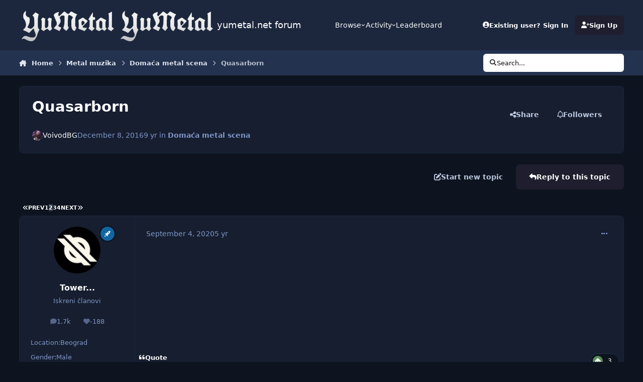

--- FILE ---
content_type: text/html; charset=utf-8
request_url: https://www.youtube-nocookie.com/embed/fx_bGNztJbk?feature=oembed
body_size: 46087
content:
<!DOCTYPE html><html lang="en" dir="ltr" data-cast-api-enabled="true"><head><meta name="viewport" content="width=device-width, initial-scale=1"><script nonce="7nttCfvr92yY1l4gKYn-nQ">if ('undefined' == typeof Symbol || 'undefined' == typeof Symbol.iterator) {delete Array.prototype.entries;}</script><style name="www-roboto" nonce="4HwutobcHIDlRm3mKLYDPQ">@font-face{font-family:'Roboto';font-style:normal;font-weight:400;font-stretch:100%;src:url(//fonts.gstatic.com/s/roboto/v48/KFO7CnqEu92Fr1ME7kSn66aGLdTylUAMa3GUBHMdazTgWw.woff2)format('woff2');unicode-range:U+0460-052F,U+1C80-1C8A,U+20B4,U+2DE0-2DFF,U+A640-A69F,U+FE2E-FE2F;}@font-face{font-family:'Roboto';font-style:normal;font-weight:400;font-stretch:100%;src:url(//fonts.gstatic.com/s/roboto/v48/KFO7CnqEu92Fr1ME7kSn66aGLdTylUAMa3iUBHMdazTgWw.woff2)format('woff2');unicode-range:U+0301,U+0400-045F,U+0490-0491,U+04B0-04B1,U+2116;}@font-face{font-family:'Roboto';font-style:normal;font-weight:400;font-stretch:100%;src:url(//fonts.gstatic.com/s/roboto/v48/KFO7CnqEu92Fr1ME7kSn66aGLdTylUAMa3CUBHMdazTgWw.woff2)format('woff2');unicode-range:U+1F00-1FFF;}@font-face{font-family:'Roboto';font-style:normal;font-weight:400;font-stretch:100%;src:url(//fonts.gstatic.com/s/roboto/v48/KFO7CnqEu92Fr1ME7kSn66aGLdTylUAMa3-UBHMdazTgWw.woff2)format('woff2');unicode-range:U+0370-0377,U+037A-037F,U+0384-038A,U+038C,U+038E-03A1,U+03A3-03FF;}@font-face{font-family:'Roboto';font-style:normal;font-weight:400;font-stretch:100%;src:url(//fonts.gstatic.com/s/roboto/v48/KFO7CnqEu92Fr1ME7kSn66aGLdTylUAMawCUBHMdazTgWw.woff2)format('woff2');unicode-range:U+0302-0303,U+0305,U+0307-0308,U+0310,U+0312,U+0315,U+031A,U+0326-0327,U+032C,U+032F-0330,U+0332-0333,U+0338,U+033A,U+0346,U+034D,U+0391-03A1,U+03A3-03A9,U+03B1-03C9,U+03D1,U+03D5-03D6,U+03F0-03F1,U+03F4-03F5,U+2016-2017,U+2034-2038,U+203C,U+2040,U+2043,U+2047,U+2050,U+2057,U+205F,U+2070-2071,U+2074-208E,U+2090-209C,U+20D0-20DC,U+20E1,U+20E5-20EF,U+2100-2112,U+2114-2115,U+2117-2121,U+2123-214F,U+2190,U+2192,U+2194-21AE,U+21B0-21E5,U+21F1-21F2,U+21F4-2211,U+2213-2214,U+2216-22FF,U+2308-230B,U+2310,U+2319,U+231C-2321,U+2336-237A,U+237C,U+2395,U+239B-23B7,U+23D0,U+23DC-23E1,U+2474-2475,U+25AF,U+25B3,U+25B7,U+25BD,U+25C1,U+25CA,U+25CC,U+25FB,U+266D-266F,U+27C0-27FF,U+2900-2AFF,U+2B0E-2B11,U+2B30-2B4C,U+2BFE,U+3030,U+FF5B,U+FF5D,U+1D400-1D7FF,U+1EE00-1EEFF;}@font-face{font-family:'Roboto';font-style:normal;font-weight:400;font-stretch:100%;src:url(//fonts.gstatic.com/s/roboto/v48/KFO7CnqEu92Fr1ME7kSn66aGLdTylUAMaxKUBHMdazTgWw.woff2)format('woff2');unicode-range:U+0001-000C,U+000E-001F,U+007F-009F,U+20DD-20E0,U+20E2-20E4,U+2150-218F,U+2190,U+2192,U+2194-2199,U+21AF,U+21E6-21F0,U+21F3,U+2218-2219,U+2299,U+22C4-22C6,U+2300-243F,U+2440-244A,U+2460-24FF,U+25A0-27BF,U+2800-28FF,U+2921-2922,U+2981,U+29BF,U+29EB,U+2B00-2BFF,U+4DC0-4DFF,U+FFF9-FFFB,U+10140-1018E,U+10190-1019C,U+101A0,U+101D0-101FD,U+102E0-102FB,U+10E60-10E7E,U+1D2C0-1D2D3,U+1D2E0-1D37F,U+1F000-1F0FF,U+1F100-1F1AD,U+1F1E6-1F1FF,U+1F30D-1F30F,U+1F315,U+1F31C,U+1F31E,U+1F320-1F32C,U+1F336,U+1F378,U+1F37D,U+1F382,U+1F393-1F39F,U+1F3A7-1F3A8,U+1F3AC-1F3AF,U+1F3C2,U+1F3C4-1F3C6,U+1F3CA-1F3CE,U+1F3D4-1F3E0,U+1F3ED,U+1F3F1-1F3F3,U+1F3F5-1F3F7,U+1F408,U+1F415,U+1F41F,U+1F426,U+1F43F,U+1F441-1F442,U+1F444,U+1F446-1F449,U+1F44C-1F44E,U+1F453,U+1F46A,U+1F47D,U+1F4A3,U+1F4B0,U+1F4B3,U+1F4B9,U+1F4BB,U+1F4BF,U+1F4C8-1F4CB,U+1F4D6,U+1F4DA,U+1F4DF,U+1F4E3-1F4E6,U+1F4EA-1F4ED,U+1F4F7,U+1F4F9-1F4FB,U+1F4FD-1F4FE,U+1F503,U+1F507-1F50B,U+1F50D,U+1F512-1F513,U+1F53E-1F54A,U+1F54F-1F5FA,U+1F610,U+1F650-1F67F,U+1F687,U+1F68D,U+1F691,U+1F694,U+1F698,U+1F6AD,U+1F6B2,U+1F6B9-1F6BA,U+1F6BC,U+1F6C6-1F6CF,U+1F6D3-1F6D7,U+1F6E0-1F6EA,U+1F6F0-1F6F3,U+1F6F7-1F6FC,U+1F700-1F7FF,U+1F800-1F80B,U+1F810-1F847,U+1F850-1F859,U+1F860-1F887,U+1F890-1F8AD,U+1F8B0-1F8BB,U+1F8C0-1F8C1,U+1F900-1F90B,U+1F93B,U+1F946,U+1F984,U+1F996,U+1F9E9,U+1FA00-1FA6F,U+1FA70-1FA7C,U+1FA80-1FA89,U+1FA8F-1FAC6,U+1FACE-1FADC,U+1FADF-1FAE9,U+1FAF0-1FAF8,U+1FB00-1FBFF;}@font-face{font-family:'Roboto';font-style:normal;font-weight:400;font-stretch:100%;src:url(//fonts.gstatic.com/s/roboto/v48/KFO7CnqEu92Fr1ME7kSn66aGLdTylUAMa3OUBHMdazTgWw.woff2)format('woff2');unicode-range:U+0102-0103,U+0110-0111,U+0128-0129,U+0168-0169,U+01A0-01A1,U+01AF-01B0,U+0300-0301,U+0303-0304,U+0308-0309,U+0323,U+0329,U+1EA0-1EF9,U+20AB;}@font-face{font-family:'Roboto';font-style:normal;font-weight:400;font-stretch:100%;src:url(//fonts.gstatic.com/s/roboto/v48/KFO7CnqEu92Fr1ME7kSn66aGLdTylUAMa3KUBHMdazTgWw.woff2)format('woff2');unicode-range:U+0100-02BA,U+02BD-02C5,U+02C7-02CC,U+02CE-02D7,U+02DD-02FF,U+0304,U+0308,U+0329,U+1D00-1DBF,U+1E00-1E9F,U+1EF2-1EFF,U+2020,U+20A0-20AB,U+20AD-20C0,U+2113,U+2C60-2C7F,U+A720-A7FF;}@font-face{font-family:'Roboto';font-style:normal;font-weight:400;font-stretch:100%;src:url(//fonts.gstatic.com/s/roboto/v48/KFO7CnqEu92Fr1ME7kSn66aGLdTylUAMa3yUBHMdazQ.woff2)format('woff2');unicode-range:U+0000-00FF,U+0131,U+0152-0153,U+02BB-02BC,U+02C6,U+02DA,U+02DC,U+0304,U+0308,U+0329,U+2000-206F,U+20AC,U+2122,U+2191,U+2193,U+2212,U+2215,U+FEFF,U+FFFD;}@font-face{font-family:'Roboto';font-style:normal;font-weight:500;font-stretch:100%;src:url(//fonts.gstatic.com/s/roboto/v48/KFO7CnqEu92Fr1ME7kSn66aGLdTylUAMa3GUBHMdazTgWw.woff2)format('woff2');unicode-range:U+0460-052F,U+1C80-1C8A,U+20B4,U+2DE0-2DFF,U+A640-A69F,U+FE2E-FE2F;}@font-face{font-family:'Roboto';font-style:normal;font-weight:500;font-stretch:100%;src:url(//fonts.gstatic.com/s/roboto/v48/KFO7CnqEu92Fr1ME7kSn66aGLdTylUAMa3iUBHMdazTgWw.woff2)format('woff2');unicode-range:U+0301,U+0400-045F,U+0490-0491,U+04B0-04B1,U+2116;}@font-face{font-family:'Roboto';font-style:normal;font-weight:500;font-stretch:100%;src:url(//fonts.gstatic.com/s/roboto/v48/KFO7CnqEu92Fr1ME7kSn66aGLdTylUAMa3CUBHMdazTgWw.woff2)format('woff2');unicode-range:U+1F00-1FFF;}@font-face{font-family:'Roboto';font-style:normal;font-weight:500;font-stretch:100%;src:url(//fonts.gstatic.com/s/roboto/v48/KFO7CnqEu92Fr1ME7kSn66aGLdTylUAMa3-UBHMdazTgWw.woff2)format('woff2');unicode-range:U+0370-0377,U+037A-037F,U+0384-038A,U+038C,U+038E-03A1,U+03A3-03FF;}@font-face{font-family:'Roboto';font-style:normal;font-weight:500;font-stretch:100%;src:url(//fonts.gstatic.com/s/roboto/v48/KFO7CnqEu92Fr1ME7kSn66aGLdTylUAMawCUBHMdazTgWw.woff2)format('woff2');unicode-range:U+0302-0303,U+0305,U+0307-0308,U+0310,U+0312,U+0315,U+031A,U+0326-0327,U+032C,U+032F-0330,U+0332-0333,U+0338,U+033A,U+0346,U+034D,U+0391-03A1,U+03A3-03A9,U+03B1-03C9,U+03D1,U+03D5-03D6,U+03F0-03F1,U+03F4-03F5,U+2016-2017,U+2034-2038,U+203C,U+2040,U+2043,U+2047,U+2050,U+2057,U+205F,U+2070-2071,U+2074-208E,U+2090-209C,U+20D0-20DC,U+20E1,U+20E5-20EF,U+2100-2112,U+2114-2115,U+2117-2121,U+2123-214F,U+2190,U+2192,U+2194-21AE,U+21B0-21E5,U+21F1-21F2,U+21F4-2211,U+2213-2214,U+2216-22FF,U+2308-230B,U+2310,U+2319,U+231C-2321,U+2336-237A,U+237C,U+2395,U+239B-23B7,U+23D0,U+23DC-23E1,U+2474-2475,U+25AF,U+25B3,U+25B7,U+25BD,U+25C1,U+25CA,U+25CC,U+25FB,U+266D-266F,U+27C0-27FF,U+2900-2AFF,U+2B0E-2B11,U+2B30-2B4C,U+2BFE,U+3030,U+FF5B,U+FF5D,U+1D400-1D7FF,U+1EE00-1EEFF;}@font-face{font-family:'Roboto';font-style:normal;font-weight:500;font-stretch:100%;src:url(//fonts.gstatic.com/s/roboto/v48/KFO7CnqEu92Fr1ME7kSn66aGLdTylUAMaxKUBHMdazTgWw.woff2)format('woff2');unicode-range:U+0001-000C,U+000E-001F,U+007F-009F,U+20DD-20E0,U+20E2-20E4,U+2150-218F,U+2190,U+2192,U+2194-2199,U+21AF,U+21E6-21F0,U+21F3,U+2218-2219,U+2299,U+22C4-22C6,U+2300-243F,U+2440-244A,U+2460-24FF,U+25A0-27BF,U+2800-28FF,U+2921-2922,U+2981,U+29BF,U+29EB,U+2B00-2BFF,U+4DC0-4DFF,U+FFF9-FFFB,U+10140-1018E,U+10190-1019C,U+101A0,U+101D0-101FD,U+102E0-102FB,U+10E60-10E7E,U+1D2C0-1D2D3,U+1D2E0-1D37F,U+1F000-1F0FF,U+1F100-1F1AD,U+1F1E6-1F1FF,U+1F30D-1F30F,U+1F315,U+1F31C,U+1F31E,U+1F320-1F32C,U+1F336,U+1F378,U+1F37D,U+1F382,U+1F393-1F39F,U+1F3A7-1F3A8,U+1F3AC-1F3AF,U+1F3C2,U+1F3C4-1F3C6,U+1F3CA-1F3CE,U+1F3D4-1F3E0,U+1F3ED,U+1F3F1-1F3F3,U+1F3F5-1F3F7,U+1F408,U+1F415,U+1F41F,U+1F426,U+1F43F,U+1F441-1F442,U+1F444,U+1F446-1F449,U+1F44C-1F44E,U+1F453,U+1F46A,U+1F47D,U+1F4A3,U+1F4B0,U+1F4B3,U+1F4B9,U+1F4BB,U+1F4BF,U+1F4C8-1F4CB,U+1F4D6,U+1F4DA,U+1F4DF,U+1F4E3-1F4E6,U+1F4EA-1F4ED,U+1F4F7,U+1F4F9-1F4FB,U+1F4FD-1F4FE,U+1F503,U+1F507-1F50B,U+1F50D,U+1F512-1F513,U+1F53E-1F54A,U+1F54F-1F5FA,U+1F610,U+1F650-1F67F,U+1F687,U+1F68D,U+1F691,U+1F694,U+1F698,U+1F6AD,U+1F6B2,U+1F6B9-1F6BA,U+1F6BC,U+1F6C6-1F6CF,U+1F6D3-1F6D7,U+1F6E0-1F6EA,U+1F6F0-1F6F3,U+1F6F7-1F6FC,U+1F700-1F7FF,U+1F800-1F80B,U+1F810-1F847,U+1F850-1F859,U+1F860-1F887,U+1F890-1F8AD,U+1F8B0-1F8BB,U+1F8C0-1F8C1,U+1F900-1F90B,U+1F93B,U+1F946,U+1F984,U+1F996,U+1F9E9,U+1FA00-1FA6F,U+1FA70-1FA7C,U+1FA80-1FA89,U+1FA8F-1FAC6,U+1FACE-1FADC,U+1FADF-1FAE9,U+1FAF0-1FAF8,U+1FB00-1FBFF;}@font-face{font-family:'Roboto';font-style:normal;font-weight:500;font-stretch:100%;src:url(//fonts.gstatic.com/s/roboto/v48/KFO7CnqEu92Fr1ME7kSn66aGLdTylUAMa3OUBHMdazTgWw.woff2)format('woff2');unicode-range:U+0102-0103,U+0110-0111,U+0128-0129,U+0168-0169,U+01A0-01A1,U+01AF-01B0,U+0300-0301,U+0303-0304,U+0308-0309,U+0323,U+0329,U+1EA0-1EF9,U+20AB;}@font-face{font-family:'Roboto';font-style:normal;font-weight:500;font-stretch:100%;src:url(//fonts.gstatic.com/s/roboto/v48/KFO7CnqEu92Fr1ME7kSn66aGLdTylUAMa3KUBHMdazTgWw.woff2)format('woff2');unicode-range:U+0100-02BA,U+02BD-02C5,U+02C7-02CC,U+02CE-02D7,U+02DD-02FF,U+0304,U+0308,U+0329,U+1D00-1DBF,U+1E00-1E9F,U+1EF2-1EFF,U+2020,U+20A0-20AB,U+20AD-20C0,U+2113,U+2C60-2C7F,U+A720-A7FF;}@font-face{font-family:'Roboto';font-style:normal;font-weight:500;font-stretch:100%;src:url(//fonts.gstatic.com/s/roboto/v48/KFO7CnqEu92Fr1ME7kSn66aGLdTylUAMa3yUBHMdazQ.woff2)format('woff2');unicode-range:U+0000-00FF,U+0131,U+0152-0153,U+02BB-02BC,U+02C6,U+02DA,U+02DC,U+0304,U+0308,U+0329,U+2000-206F,U+20AC,U+2122,U+2191,U+2193,U+2212,U+2215,U+FEFF,U+FFFD;}</style><script name="www-roboto" nonce="7nttCfvr92yY1l4gKYn-nQ">if (document.fonts && document.fonts.load) {document.fonts.load("400 10pt Roboto", "E"); document.fonts.load("500 10pt Roboto", "E");}</script><link rel="stylesheet" href="/s/player/c9168c90/www-player.css" name="www-player" nonce="4HwutobcHIDlRm3mKLYDPQ"><style nonce="4HwutobcHIDlRm3mKLYDPQ">html {overflow: hidden;}body {font: 12px Roboto, Arial, sans-serif; background-color: #000; color: #fff; height: 100%; width: 100%; overflow: hidden; position: absolute; margin: 0; padding: 0;}#player {width: 100%; height: 100%;}h1 {text-align: center; color: #fff;}h3 {margin-top: 6px; margin-bottom: 3px;}.player-unavailable {position: absolute; top: 0; left: 0; right: 0; bottom: 0; padding: 25px; font-size: 13px; background: url(/img/meh7.png) 50% 65% no-repeat;}.player-unavailable .message {text-align: left; margin: 0 -5px 15px; padding: 0 5px 14px; border-bottom: 1px solid #888; font-size: 19px; font-weight: normal;}.player-unavailable a {color: #167ac6; text-decoration: none;}</style><script nonce="7nttCfvr92yY1l4gKYn-nQ">var ytcsi={gt:function(n){n=(n||"")+"data_";return ytcsi[n]||(ytcsi[n]={tick:{},info:{},gel:{preLoggedGelInfos:[]}})},now:window.performance&&window.performance.timing&&window.performance.now&&window.performance.timing.navigationStart?function(){return window.performance.timing.navigationStart+window.performance.now()}:function(){return(new Date).getTime()},tick:function(l,t,n){var ticks=ytcsi.gt(n).tick;var v=t||ytcsi.now();if(ticks[l]){ticks["_"+l]=ticks["_"+l]||[ticks[l]];ticks["_"+l].push(v)}ticks[l]=
v},info:function(k,v,n){ytcsi.gt(n).info[k]=v},infoGel:function(p,n){ytcsi.gt(n).gel.preLoggedGelInfos.push(p)},setStart:function(t,n){ytcsi.tick("_start",t,n)}};
(function(w,d){function isGecko(){if(!w.navigator)return false;try{if(w.navigator.userAgentData&&w.navigator.userAgentData.brands&&w.navigator.userAgentData.brands.length){var brands=w.navigator.userAgentData.brands;var i=0;for(;i<brands.length;i++)if(brands[i]&&brands[i].brand==="Firefox")return true;return false}}catch(e){setTimeout(function(){throw e;})}if(!w.navigator.userAgent)return false;var ua=w.navigator.userAgent;return ua.indexOf("Gecko")>0&&ua.toLowerCase().indexOf("webkit")<0&&ua.indexOf("Edge")<
0&&ua.indexOf("Trident")<0&&ua.indexOf("MSIE")<0}ytcsi.setStart(w.performance?w.performance.timing.responseStart:null);var isPrerender=(d.visibilityState||d.webkitVisibilityState)=="prerender";var vName=!d.visibilityState&&d.webkitVisibilityState?"webkitvisibilitychange":"visibilitychange";if(isPrerender){var startTick=function(){ytcsi.setStart();d.removeEventListener(vName,startTick)};d.addEventListener(vName,startTick,false)}if(d.addEventListener)d.addEventListener(vName,function(){ytcsi.tick("vc")},
false);if(isGecko()){var isHidden=(d.visibilityState||d.webkitVisibilityState)=="hidden";if(isHidden)ytcsi.tick("vc")}var slt=function(el,t){setTimeout(function(){var n=ytcsi.now();el.loadTime=n;if(el.slt)el.slt()},t)};w.__ytRIL=function(el){if(!el.getAttribute("data-thumb"))if(w.requestAnimationFrame)w.requestAnimationFrame(function(){slt(el,0)});else slt(el,16)}})(window,document);
</script><script nonce="7nttCfvr92yY1l4gKYn-nQ">var ytcfg={d:function(){return window.yt&&yt.config_||ytcfg.data_||(ytcfg.data_={})},get:function(k,o){return k in ytcfg.d()?ytcfg.d()[k]:o},set:function(){var a=arguments;if(a.length>1)ytcfg.d()[a[0]]=a[1];else{var k;for(k in a[0])ytcfg.d()[k]=a[0][k]}}};
ytcfg.set({"CLIENT_CANARY_STATE":"none","DEVICE":"cbr\u003dChrome\u0026cbrand\u003dapple\u0026cbrver\u003d131.0.0.0\u0026ceng\u003dWebKit\u0026cengver\u003d537.36\u0026cos\u003dMacintosh\u0026cosver\u003d10_15_7\u0026cplatform\u003dDESKTOP","EVENT_ID":"x6Z2aa_kLLHDvPEPn5vfqQY","EXPERIMENT_FLAGS":{"ab_det_apm":true,"ab_det_el_h":true,"ab_det_em_inj":true,"ab_l_sig_st":true,"ab_l_sig_st_e":true,"action_companion_center_align_description":true,"allow_skip_networkless":true,"always_send_and_write":true,"att_web_record_metrics":true,"attmusi":true,"c3_enable_button_impression_logging":true,"c3_watch_page_component":true,"cancel_pending_navs":true,"clean_up_manual_attribution_header":true,"config_age_report_killswitch":true,"cow_optimize_idom_compat":true,"csi_on_gel":true,"delhi_mweb_colorful_sd":true,"delhi_mweb_colorful_sd_v2":true,"deprecate_pair_servlet_enabled":true,"desktop_sparkles_light_cta_button":true,"disable_cached_masthead_data":true,"disable_child_node_auto_formatted_strings":true,"disable_log_to_visitor_layer":true,"disable_pacf_logging_for_memory_limited_tv":true,"embeds_enable_eid_enforcement_for_youtube":true,"embeds_enable_info_panel_dismissal":true,"embeds_enable_pfp_always_unbranded":true,"embeds_muted_autoplay_sound_fix":true,"embeds_serve_es6_client":true,"embeds_web_nwl_disable_nocookie":true,"embeds_web_updated_shorts_definition_fix":true,"enable_active_view_display_ad_renderer_web_home":true,"enable_ad_disclosure_banner_a11y_fix":true,"enable_client_sli_logging":true,"enable_client_streamz_web":true,"enable_client_ve_spec":true,"enable_cloud_save_error_popup_after_retry":true,"enable_dai_sdf_h5_preroll":true,"enable_datasync_id_header_in_web_vss_pings":true,"enable_default_mono_cta_migration_web_client":true,"enable_docked_chat_messages":true,"enable_drop_shadow_experiment":true,"enable_entity_store_from_dependency_injection":true,"enable_inline_muted_playback_on_web_search":true,"enable_inline_muted_playback_on_web_search_for_vdc":true,"enable_inline_muted_playback_on_web_search_for_vdcb":true,"enable_is_mini_app_page_active_bugfix":true,"enable_logging_first_user_action_after_game_ready":true,"enable_ltc_param_fetch_from_innertube":true,"enable_masthead_mweb_padding_fix":true,"enable_menu_renderer_button_in_mweb_hclr":true,"enable_mini_app_command_handler_mweb_fix":true,"enable_mini_guide_downloads_item":true,"enable_mixed_direction_formatted_strings":true,"enable_mweb_new_caption_language_picker":true,"enable_names_handles_account_switcher":true,"enable_network_request_logging_on_game_events":true,"enable_new_paid_product_placement":true,"enable_open_in_new_tab_icon_for_short_dr_for_desktop_search":true,"enable_open_yt_content":true,"enable_origin_query_parameter_bugfix":true,"enable_pause_ads_on_ytv_html5":true,"enable_payments_purchase_manager":true,"enable_pdp_icon_prefetch":true,"enable_pl_r_si_fa":true,"enable_place_pivot_url":true,"enable_pv_screen_modern_text":true,"enable_removing_navbar_title_on_hashtag_page_mweb":true,"enable_rta_manager":true,"enable_sdf_companion_h5":true,"enable_sdf_dai_h5_midroll":true,"enable_sdf_h5_endemic_mid_post_roll":true,"enable_sdf_on_h5_unplugged_vod_midroll":true,"enable_sdf_shorts_player_bytes_h5":true,"enable_sending_unwrapped_game_audio_as_serialized_metadata":true,"enable_sfv_effect_pivot_url":true,"enable_shorts_new_carousel":true,"enable_skip_ad_guidance_prompt":true,"enable_skippable_ads_for_unplugged_ad_pod":true,"enable_smearing_expansion_dai":true,"enable_time_out_messages":true,"enable_timeline_view_modern_transcript_fe":true,"enable_video_display_compact_button_group_for_desktop_search":true,"enable_web_delhi_icons":true,"enable_web_home_top_landscape_image_layout_level_click":true,"enable_web_tiered_gel":true,"enable_window_constrained_buy_flow_dialog":true,"enable_wiz_queue_effect_and_on_init_initial_runs":true,"enable_ypc_spinners":true,"enable_yt_ata_iframe_authuser":true,"export_networkless_options":true,"export_player_version_to_ytconfig":true,"fill_single_video_with_notify_to_lasr":true,"fix_ad_miniplayer_controls_rendering":true,"fix_ads_tracking_for_swf_config_deprecation_mweb":true,"h5_companion_enable_adcpn_macro_substitution_for_click_pings":true,"h5_inplayer_enable_adcpn_macro_substitution_for_click_pings":true,"h5_reset_cache_and_filter_before_update_masthead":true,"hide_channel_creation_title_for_mweb":true,"high_ccv_client_side_caching_h5":true,"html5_log_trigger_events_with_debug_data":true,"html5_ssdai_enable_media_end_cue_range":true,"il_attach_cache_limit":true,"il_use_view_model_logging_context":true,"is_browser_support_for_webcam_streaming":true,"json_condensed_response":true,"kev_adb_pg":true,"kevlar_gel_error_routing":true,"kevlar_watch_cinematics":true,"live_chat_enable_controller_extraction":true,"live_chat_enable_rta_manager":true,"log_click_with_layer_from_element_in_command_handler":true,"mdx_enable_privacy_disclosure_ui":true,"mdx_load_cast_api_bootstrap_script":true,"medium_progress_bar_modification":true,"migrate_remaining_web_ad_badges_to_innertube":true,"mobile_account_menu_refresh":true,"mweb_account_linking_noapp":true,"mweb_after_render_to_scheduler":true,"mweb_allow_modern_search_suggest_behavior":true,"mweb_animated_actions":true,"mweb_app_upsell_button_direct_to_app":true,"mweb_c3_enable_adaptive_signals":true,"mweb_c3_library_page_enable_recent_shelf":true,"mweb_c3_remove_web_navigation_endpoint_data":true,"mweb_c3_use_canonical_from_player_response":true,"mweb_cinematic_watch":true,"mweb_command_handler":true,"mweb_delay_watch_initial_data":true,"mweb_disable_searchbar_scroll":true,"mweb_enable_browse_chunks":true,"mweb_enable_fine_scrubbing_for_recs":true,"mweb_enable_keto_batch_player_fullscreen":true,"mweb_enable_keto_batch_player_progress_bar":true,"mweb_enable_keto_batch_player_tooltips":true,"mweb_enable_lockup_view_model_for_ucp":true,"mweb_enable_mix_panel_title_metadata":true,"mweb_enable_more_drawer":true,"mweb_enable_optional_fullscreen_landscape_locking":true,"mweb_enable_overlay_touch_manager":true,"mweb_enable_premium_carve_out_fix":true,"mweb_enable_refresh_detection":true,"mweb_enable_search_imp":true,"mweb_enable_shorts_pivot_button":true,"mweb_enable_shorts_video_preload":true,"mweb_enable_skippables_on_jio_phone":true,"mweb_enable_two_line_title_on_shorts":true,"mweb_enable_varispeed_controller":true,"mweb_enable_watch_feed_infinite_scroll":true,"mweb_enable_wrapped_unplugged_pause_membership_dialog_renderer":true,"mweb_fix_monitor_visibility_after_render":true,"mweb_force_ios_fallback_to_native_control":true,"mweb_fp_auto_fullscreen":true,"mweb_fullscreen_controls":true,"mweb_fullscreen_controls_action_buttons":true,"mweb_fullscreen_watch_system":true,"mweb_home_reactive_shorts":true,"mweb_innertube_search_command":true,"mweb_kaios_enable_autoplay_switch_view_model":true,"mweb_lang_in_html":true,"mweb_like_button_synced_with_entities":true,"mweb_logo_use_home_page_ve":true,"mweb_native_control_in_faux_fullscreen_shared":true,"mweb_player_control_on_hover":true,"mweb_player_delhi_dtts":true,"mweb_player_settings_use_bottom_sheet":true,"mweb_player_show_previous_next_buttons_in_playlist":true,"mweb_player_skip_no_op_state_changes":true,"mweb_player_user_select_none":true,"mweb_playlist_engagement_panel":true,"mweb_progress_bar_seek_on_mouse_click":true,"mweb_pull_2_full":true,"mweb_pull_2_full_enable_touch_handlers":true,"mweb_schedule_warm_watch_response":true,"mweb_searchbox_legacy_navigation":true,"mweb_see_fewer_shorts":true,"mweb_shorts_comments_panel_id_change":true,"mweb_shorts_early_continuation":true,"mweb_show_ios_smart_banner":true,"mweb_show_sign_in_button_from_header":true,"mweb_use_server_url_on_startup":true,"mweb_watch_captions_enable_auto_translate":true,"mweb_watch_captions_set_default_size":true,"mweb_watch_stop_scheduler_on_player_response":true,"mweb_watchfeed_big_thumbnails":true,"mweb_yt_searchbox":true,"networkless_logging":true,"no_client_ve_attach_unless_shown":true,"pageid_as_header_web":true,"playback_settings_use_switch_menu":true,"player_controls_autonav_fix":true,"player_controls_skip_double_signal_update":true,"polymer_bad_build_labels":true,"polymer_verifiy_app_state":true,"qoe_send_and_write":true,"remove_chevron_from_ad_disclosure_banner_h5":true,"remove_masthead_channel_banner_on_refresh":true,"remove_slot_id_exited_trigger_for_dai_in_player_slot_expire":true,"replace_client_url_parsing_with_server_signal":true,"service_worker_enabled":true,"service_worker_push_enabled":true,"service_worker_push_home_page_prompt":true,"service_worker_push_watch_page_prompt":true,"shell_load_gcf":true,"shorten_initial_gel_batch_timeout":true,"should_use_yt_voice_endpoint_in_kaios":true,"smarter_ve_dedupping":true,"speedmaster_no_seek":true,"stop_handling_click_for_non_rendering_overlay_layout":true,"suppress_error_204_logging":true,"synced_panel_scrolling_controller":true,"use_event_time_ms_header":true,"use_fifo_for_networkless":true,"use_request_time_ms_header":true,"use_session_based_sampling":true,"use_thumbnail_overlay_time_status_renderer_for_live_badge":true,"vss_final_ping_send_and_write":true,"vss_playback_use_send_and_write":true,"web_adaptive_repeat_ase":true,"web_always_load_chat_support":true,"web_animated_like":true,"web_api_url":true,"web_attributed_string_deep_equal_bugfix":true,"web_autonav_allow_off_by_default":true,"web_button_vm_refactor_disabled":true,"web_c3_log_app_init_finish":true,"web_csi_action_sampling_enabled":true,"web_dedupe_ve_grafting":true,"web_disable_backdrop_filter":true,"web_enable_ab_rsp_cl":true,"web_enable_course_icon_update":true,"web_enable_error_204":true,"web_fix_segmented_like_dislike_undefined":true,"web_gcf_hashes_innertube":true,"web_gel_timeout_cap":true,"web_metadata_carousel_elref_bugfix":true,"web_parent_target_for_sheets":true,"web_persist_server_autonav_state_on_client":true,"web_playback_associated_log_ctt":true,"web_playback_associated_ve":true,"web_prefetch_preload_video":true,"web_progress_bar_draggable":true,"web_resizable_advertiser_banner_on_masthead_safari_fix":true,"web_shorts_just_watched_on_channel_and_pivot_study":true,"web_shorts_just_watched_overlay":true,"web_update_panel_visibility_logging_fix":true,"web_video_attribute_view_model_a11y_fix":true,"web_watch_controls_state_signals":true,"web_wiz_attributed_string":true,"webfe_mweb_watch_microdata":true,"webfe_watch_shorts_canonical_url_fix":true,"webpo_exit_on_net_err":true,"wiz_diff_overwritable":true,"woffle_used_state_report":true,"wpo_gel_strz":true,"H5_async_logging_delay_ms":30000.0,"attention_logging_scroll_throttle":500.0,"autoplay_pause_by_lact_sampling_fraction":0.0,"cinematic_watch_effect_opacity":0.4,"log_window_onerror_fraction":0.1,"speedmaster_playback_rate":2.0,"tv_pacf_logging_sample_rate":0.01,"web_attention_logging_scroll_throttle":500.0,"web_load_prediction_threshold":0.1,"web_navigation_prediction_threshold":0.1,"web_pbj_log_warning_rate":0.0,"web_system_health_fraction":0.01,"ytidb_transaction_ended_event_rate_limit":0.02,"active_time_update_interval_ms":10000,"att_init_delay":500,"autoplay_pause_by_lact_sec":0,"botguard_async_snapshot_timeout_ms":3000,"check_navigator_accuracy_timeout_ms":0,"cinematic_watch_css_filter_blur_strength":40,"cinematic_watch_fade_out_duration":500,"close_webview_delay_ms":100,"cloud_save_game_data_rate_limit_ms":3000,"compression_disable_point":10,"custom_active_view_tos_timeout_ms":3600000,"embeds_widget_poll_interval_ms":0,"gel_min_batch_size":3,"gel_queue_timeout_max_ms":60000,"get_async_timeout_ms":60000,"hide_cta_for_home_web_video_ads_animate_in_time":2,"html5_byterate_soft_cap":0,"initial_gel_batch_timeout":2000,"max_body_size_to_compress":500000,"max_prefetch_window_sec_for_livestream_optimization":10,"min_prefetch_offset_sec_for_livestream_optimization":20,"mini_app_container_iframe_src_update_delay_ms":0,"multiple_preview_news_duration_time":11000,"mweb_c3_toast_duration_ms":5000,"mweb_deep_link_fallback_timeout_ms":10000,"mweb_delay_response_received_actions":100,"mweb_fp_dpad_rate_limit_ms":0,"mweb_fp_dpad_watch_title_clamp_lines":0,"mweb_history_manager_cache_size":100,"mweb_ios_fullscreen_playback_transition_delay_ms":500,"mweb_ios_fullscreen_system_pause_epilson_ms":0,"mweb_override_response_store_expiration_ms":0,"mweb_shorts_early_continuation_trigger_threshold":4,"mweb_w2w_max_age_seconds":0,"mweb_watch_captions_default_size":2,"neon_dark_launch_gradient_count":0,"network_polling_interval":30000,"play_click_interval_ms":30000,"play_ping_interval_ms":10000,"prefetch_comments_ms_after_video":0,"send_config_hash_timer":0,"service_worker_push_logged_out_prompt_watches":-1,"service_worker_push_prompt_cap":-1,"service_worker_push_prompt_delay_microseconds":3888000000000,"slow_compressions_before_abandon_count":4,"speedmaster_cancellation_movement_dp":10,"speedmaster_touch_activation_ms":500,"web_attention_logging_throttle":500,"web_foreground_heartbeat_interval_ms":28000,"web_gel_debounce_ms":10000,"web_logging_max_batch":100,"web_max_tracing_events":50,"web_tracing_session_replay":0,"wil_icon_max_concurrent_fetches":9999,"ytidb_remake_db_retries":3,"ytidb_reopen_db_retries":3,"WebClientReleaseProcessCritical__youtube_embeds_client_version_override":"","WebClientReleaseProcessCritical__youtube_embeds_web_client_version_override":"","WebClientReleaseProcessCritical__youtube_mweb_client_version_override":"","debug_forced_internalcountrycode":"","embeds_web_synth_ch_headers_banned_urls_regex":"","enable_web_media_service":"DISABLED","il_payload_scraping":"","live_chat_unicode_emoji_json_url":"https://www.gstatic.com/youtube/img/emojis/emojis-svg-9.json","mweb_deep_link_feature_tag_suffix":"11268432","mweb_enable_shorts_innertube_player_prefetch_trigger":"NONE","mweb_fp_dpad":"home,search,browse,channel,create_channel,experiments,settings,trending,oops,404,paid_memberships,sponsorship,premium,shorts","mweb_fp_dpad_linear_navigation":"","mweb_fp_dpad_linear_navigation_visitor":"","mweb_fp_dpad_visitor":"","mweb_preload_video_by_player_vars":"","place_pivot_triggering_container_alternate":"","place_pivot_triggering_counterfactual_container_alternate":"","service_worker_push_force_notification_prompt_tag":"1","service_worker_scope":"/","suggest_exp_str":"","web_client_version_override":"","kevlar_command_handler_command_banlist":[],"mini_app_ids_without_game_ready":["UgkxHHtsak1SC8mRGHMZewc4HzeAY3yhPPmJ","Ugkx7OgzFqE6z_5Mtf4YsotGfQNII1DF_RBm"],"web_op_signal_type_banlist":[],"web_tracing_enabled_spans":["event","command"]},"GAPI_HINT_PARAMS":"m;/_/scs/abc-static/_/js/k\u003dgapi.gapi.en.FZb77tO2YW4.O/d\u003d1/rs\u003dAHpOoo8lqavmo6ayfVxZovyDiP6g3TOVSQ/m\u003d__features__","GAPI_HOST":"https://apis.google.com","GAPI_LOCALE":"en_US","GL":"US","HL":"en","HTML_DIR":"ltr","HTML_LANG":"en","INNERTUBE_API_KEY":"AIzaSyAO_FJ2SlqU8Q4STEHLGCilw_Y9_11qcW8","INNERTUBE_API_VERSION":"v1","INNERTUBE_CLIENT_NAME":"WEB_EMBEDDED_PLAYER","INNERTUBE_CLIENT_VERSION":"1.20260122.10.00","INNERTUBE_CONTEXT":{"client":{"hl":"en","gl":"US","remoteHost":"18.216.90.71","deviceMake":"Apple","deviceModel":"","visitorData":"CgtwUFNja1oxZ2ZlVSjHzdrLBjIKCgJVUxIEGgAgNg%3D%3D","userAgent":"Mozilla/5.0 (Macintosh; Intel Mac OS X 10_15_7) AppleWebKit/537.36 (KHTML, like Gecko) Chrome/131.0.0.0 Safari/537.36; ClaudeBot/1.0; +claudebot@anthropic.com),gzip(gfe)","clientName":"WEB_EMBEDDED_PLAYER","clientVersion":"1.20260122.10.00","osName":"Macintosh","osVersion":"10_15_7","originalUrl":"https://www.youtube-nocookie.com/embed/fx_bGNztJbk?feature\u003doembed","platform":"DESKTOP","clientFormFactor":"UNKNOWN_FORM_FACTOR","configInfo":{"appInstallData":"[base64]%3D"},"browserName":"Chrome","browserVersion":"131.0.0.0","acceptHeader":"text/html,application/xhtml+xml,application/xml;q\u003d0.9,image/webp,image/apng,*/*;q\u003d0.8,application/signed-exchange;v\u003db3;q\u003d0.9","deviceExperimentId":"ChxOelU1T1RRME5EYzVORGcyTXpreE1EUTJOdz09EMfN2ssGGMfN2ssG","rolloutToken":"CLbwmL_A3w4Qh_X00uunkgMYh_X00uunkgM%3D"},"user":{"lockedSafetyMode":false},"request":{"useSsl":true},"clickTracking":{"clickTrackingParams":"IhMI7+P00uunkgMVsSEvCB2fzTdlMgZvZW1iZWQ\u003d"},"thirdParty":{"embeddedPlayerContext":{"embeddedPlayerEncryptedContext":"AD5ZzFTjpJ60nLTYLM56ch-Y7cOP1yFIqTuZp3S5i3w6iMHIOS8ZsgU5cL_PIoo25Z9P0JlqXRWajrP43yk27t7eGEpUsp3fH-pWYuC3PL8EwQfSHtd0R0QmFkb9UL1NdWU","ancestorOriginsSupported":false}}},"INNERTUBE_CONTEXT_CLIENT_NAME":56,"INNERTUBE_CONTEXT_CLIENT_VERSION":"1.20260122.10.00","INNERTUBE_CONTEXT_GL":"US","INNERTUBE_CONTEXT_HL":"en","LATEST_ECATCHER_SERVICE_TRACKING_PARAMS":{"client.name":"WEB_EMBEDDED_PLAYER","client.jsfeat":"2021"},"LOGGED_IN":false,"PAGE_BUILD_LABEL":"youtube.embeds.web_20260122_10_RC00","PAGE_CL":859848483,"SERVER_NAME":"WebFE","VISITOR_DATA":"CgtwUFNja1oxZ2ZlVSjHzdrLBjIKCgJVUxIEGgAgNg%3D%3D","WEB_PLAYER_CONTEXT_CONFIGS":{"WEB_PLAYER_CONTEXT_CONFIG_ID_EMBEDDED_PLAYER":{"rootElementId":"movie_player","jsUrl":"/s/player/c9168c90/player_ias.vflset/en_US/base.js","cssUrl":"/s/player/c9168c90/www-player.css","contextId":"WEB_PLAYER_CONTEXT_CONFIG_ID_EMBEDDED_PLAYER","eventLabel":"embedded","contentRegion":"US","hl":"en_US","hostLanguage":"en","innertubeApiKey":"AIzaSyAO_FJ2SlqU8Q4STEHLGCilw_Y9_11qcW8","innertubeApiVersion":"v1","innertubeContextClientVersion":"1.20260122.10.00","device":{"brand":"apple","model":"","browser":"Chrome","browserVersion":"131.0.0.0","os":"Macintosh","osVersion":"10_15_7","platform":"DESKTOP","interfaceName":"WEB_EMBEDDED_PLAYER","interfaceVersion":"1.20260122.10.00"},"serializedExperimentIds":"24004644,51010235,51063643,51098299,51204329,51222973,51340662,51349914,51353393,51366423,51372680,51389629,51404808,51404810,51425031,51459425,51489567,51490331,51500051,51505436,51530495,51534669,51560386,51565115,51566373,51578632,51583567,51583821,51585555,51586115,51605258,51605395,51609829,51611457,51615066,51620867,51621065,51622350,51622845,51631301,51632249,51637029,51638932,51648336,51653718,51656216,51666464,51672162,51681662,51683502,51684302,51684307,51691589,51693511,51693995,51696107,51696619,51697032,51700777,51705183,51708695,51711227,51712601,51713237,51714463,51719111,51719411,51719628,51729218,51732102,51735449,51738919,51742829,51742878,51744563,51747794,51751854","serializedExperimentFlags":"H5_async_logging_delay_ms\u003d30000.0\u0026PlayerWeb__h5_enable_advisory_rating_restrictions\u003dtrue\u0026a11y_h5_associate_survey_question\u003dtrue\u0026ab_det_apm\u003dtrue\u0026ab_det_el_h\u003dtrue\u0026ab_det_em_inj\u003dtrue\u0026ab_l_sig_st\u003dtrue\u0026ab_l_sig_st_e\u003dtrue\u0026action_companion_center_align_description\u003dtrue\u0026ad_pod_disable_companion_persist_ads_quality\u003dtrue\u0026add_stmp_logs_for_voice_boost\u003dtrue\u0026allow_autohide_on_paused_videos\u003dtrue\u0026allow_drm_override\u003dtrue\u0026allow_live_autoplay\u003dtrue\u0026allow_poltergust_autoplay\u003dtrue\u0026allow_skip_networkless\u003dtrue\u0026allow_vp9_1080p_mq_enc\u003dtrue\u0026always_cache_redirect_endpoint\u003dtrue\u0026always_send_and_write\u003dtrue\u0026annotation_module_vast_cards_load_logging_fraction\u003d0.0\u0026assign_drm_family_by_format\u003dtrue\u0026att_web_record_metrics\u003dtrue\u0026attention_logging_scroll_throttle\u003d500.0\u0026attmusi\u003dtrue\u0026autoplay_time\u003d10000\u0026autoplay_time_for_fullscreen\u003d-1\u0026autoplay_time_for_music_content\u003d-1\u0026bg_vm_reinit_threshold\u003d7200000\u0026blocked_packages_for_sps\u003d[]\u0026botguard_async_snapshot_timeout_ms\u003d3000\u0026captions_url_add_ei\u003dtrue\u0026check_navigator_accuracy_timeout_ms\u003d0\u0026clean_up_manual_attribution_header\u003dtrue\u0026compression_disable_point\u003d10\u0026cow_optimize_idom_compat\u003dtrue\u0026csi_on_gel\u003dtrue\u0026custom_active_view_tos_timeout_ms\u003d3600000\u0026dash_manifest_version\u003d5\u0026debug_bandaid_hostname\u003d\u0026debug_bandaid_port\u003d0\u0026debug_sherlog_username\u003d\u0026delhi_fast_follow_autonav_toggle\u003dtrue\u0026delhi_modern_player_default_thumbnail_percentage\u003d0.0\u0026delhi_modern_player_faster_autohide_delay_ms\u003d2000\u0026delhi_modern_player_pause_thumbnail_percentage\u003d0.6\u0026delhi_modern_web_player_blending_mode\u003d\u0026delhi_modern_web_player_disable_frosted_glass\u003dtrue\u0026delhi_modern_web_player_horizontal_volume_controls\u003dtrue\u0026delhi_modern_web_player_lhs_volume_controls\u003dtrue\u0026delhi_modern_web_player_responsive_compact_controls_threshold\u003d0\u0026deprecate_22\u003dtrue\u0026deprecate_delay_ping\u003dtrue\u0026deprecate_pair_servlet_enabled\u003dtrue\u0026desktop_sparkles_light_cta_button\u003dtrue\u0026disable_av1_setting\u003dtrue\u0026disable_branding_context\u003dtrue\u0026disable_cached_masthead_data\u003dtrue\u0026disable_channel_id_check_for_suspended_channels\u003dtrue\u0026disable_child_node_auto_formatted_strings\u003dtrue\u0026disable_lifa_for_supex_users\u003dtrue\u0026disable_log_to_visitor_layer\u003dtrue\u0026disable_mdx_connection_in_mdx_module_for_music_web\u003dtrue\u0026disable_pacf_logging_for_memory_limited_tv\u003dtrue\u0026disable_reduced_fullscreen_autoplay_countdown_for_minors\u003dtrue\u0026disable_reel_item_watch_format_filtering\u003dtrue\u0026disable_threegpp_progressive_formats\u003dtrue\u0026disable_touch_events_on_skip_button\u003dtrue\u0026edge_encryption_fill_primary_key_version\u003dtrue\u0026embeds_enable_info_panel_dismissal\u003dtrue\u0026embeds_enable_move_set_center_crop_to_public\u003dtrue\u0026embeds_enable_per_video_embed_config\u003dtrue\u0026embeds_enable_pfp_always_unbranded\u003dtrue\u0026embeds_web_lite_mode\u003d1\u0026embeds_web_nwl_disable_nocookie\u003dtrue\u0026embeds_web_synth_ch_headers_banned_urls_regex\u003d\u0026enable_active_view_display_ad_renderer_web_home\u003dtrue\u0026enable_active_view_lr_shorts_video\u003dtrue\u0026enable_active_view_web_shorts_video\u003dtrue\u0026enable_ad_cpn_macro_substitution_for_click_pings\u003dtrue\u0026enable_ad_disclosure_banner_a11y_fix\u003dtrue\u0026enable_antiscraping_web_player_expired\u003dtrue\u0026enable_app_promo_endcap_eml_on_tablet\u003dtrue\u0026enable_batched_cross_device_pings_in_gel_fanout\u003dtrue\u0026enable_cast_for_web_unplugged\u003dtrue\u0026enable_cast_on_music_web\u003dtrue\u0026enable_cipher_for_manifest_urls\u003dtrue\u0026enable_cleanup_masthead_autoplay_hack_fix\u003dtrue\u0026enable_client_page_id_header_for_first_party_pings\u003dtrue\u0026enable_client_sli_logging\u003dtrue\u0026enable_client_ve_spec\u003dtrue\u0026enable_cta_banner_on_unplugged_lr\u003dtrue\u0026enable_custom_playhead_parsing\u003dtrue\u0026enable_dai_sdf_h5_preroll\u003dtrue\u0026enable_datasync_id_header_in_web_vss_pings\u003dtrue\u0026enable_default_mono_cta_migration_web_client\u003dtrue\u0026enable_dsa_ad_badge_for_action_endcap_on_android\u003dtrue\u0026enable_dsa_ad_badge_for_action_endcap_on_ios\u003dtrue\u0026enable_entity_store_from_dependency_injection\u003dtrue\u0026enable_error_corrections_infocard_web_client\u003dtrue\u0026enable_error_corrections_infocards_icon_web\u003dtrue\u0026enable_inline_muted_playback_on_web_search\u003dtrue\u0026enable_inline_muted_playback_on_web_search_for_vdc\u003dtrue\u0026enable_inline_muted_playback_on_web_search_for_vdcb\u003dtrue\u0026enable_inline_playback_in_ustreamer_config\u003dtrue\u0026enable_kabuki_comments_on_shorts\u003ddisabled\u0026enable_ltc_param_fetch_from_innertube\u003dtrue\u0026enable_mixed_direction_formatted_strings\u003dtrue\u0026enable_modern_skip_button_on_web\u003dtrue\u0026enable_new_paid_product_placement\u003dtrue\u0026enable_open_in_new_tab_icon_for_short_dr_for_desktop_search\u003dtrue\u0026enable_out_of_stock_text_all_surfaces\u003dtrue\u0026enable_paid_content_overlay_bugfix\u003dtrue\u0026enable_pause_ads_on_ytv_html5\u003dtrue\u0026enable_pl_r_si_fa\u003dtrue\u0026enable_policy_based_hqa_filter_in_watch_server\u003dtrue\u0026enable_progres_commands_lr_feeds\u003dtrue\u0026enable_progress_commands_lr_shorts\u003dtrue\u0026enable_publishing_region_param_in_sus\u003dtrue\u0026enable_pv_screen_modern_text\u003dtrue\u0026enable_rpr_token_on_ltl_lookup\u003dtrue\u0026enable_sdf_companion_h5\u003dtrue\u0026enable_sdf_dai_h5_midroll\u003dtrue\u0026enable_sdf_h5_endemic_mid_post_roll\u003dtrue\u0026enable_sdf_on_h5_unplugged_vod_midroll\u003dtrue\u0026enable_sdf_shorts_player_bytes_h5\u003dtrue\u0026enable_server_driven_abr\u003dtrue\u0026enable_server_driven_abr_for_backgroundable\u003dtrue\u0026enable_server_driven_abr_url_generation\u003dtrue\u0026enable_server_driven_readahead\u003dtrue\u0026enable_skip_ad_guidance_prompt\u003dtrue\u0026enable_skip_to_next_messaging\u003dtrue\u0026enable_skippable_ads_for_unplugged_ad_pod\u003dtrue\u0026enable_smart_skip_player_controls_shown_on_web\u003dtrue\u0026enable_smart_skip_player_controls_shown_on_web_increased_triggering_sensitivity\u003dtrue\u0026enable_smart_skip_speedmaster_on_web\u003dtrue\u0026enable_smearing_expansion_dai\u003dtrue\u0026enable_split_screen_ad_baseline_experience_endemic_live_h5\u003dtrue\u0026enable_to_call_playready_backend_directly\u003dtrue\u0026enable_unified_action_endcap_on_web\u003dtrue\u0026enable_video_display_compact_button_group_for_desktop_search\u003dtrue\u0026enable_voice_boost_feature\u003dtrue\u0026enable_vp9_appletv5_on_server\u003dtrue\u0026enable_watch_server_rejected_formats_logging\u003dtrue\u0026enable_web_delhi_icons\u003dtrue\u0026enable_web_home_top_landscape_image_layout_level_click\u003dtrue\u0026enable_web_media_session_metadata_fix\u003dtrue\u0026enable_web_premium_varispeed_upsell\u003dtrue\u0026enable_web_tiered_gel\u003dtrue\u0026enable_wiz_queue_effect_and_on_init_initial_runs\u003dtrue\u0026enable_yt_ata_iframe_authuser\u003dtrue\u0026enable_ytv_csdai_vp9\u003dtrue\u0026export_networkless_options\u003dtrue\u0026export_player_version_to_ytconfig\u003dtrue\u0026fill_ads_ustreamer_config_inline\u003dtrue\u0026fill_live_request_config_in_ustreamer_config\u003dtrue\u0026fill_single_video_with_notify_to_lasr\u003dtrue\u0026filter_vb_without_non_vb_equivalents\u003dtrue\u0026filter_vp9_for_live_dai\u003dtrue\u0026fix_ad_miniplayer_controls_rendering\u003dtrue\u0026fix_ads_tracking_for_swf_config_deprecation_mweb\u003dtrue\u0026fix_h5_toggle_button_a11y\u003dtrue\u0026fix_survey_color_contrast_on_destop\u003dtrue\u0026fix_toggle_button_role_for_ad_components\u003dtrue\u0026fresca_polling_delay_override\u003d0\u0026gab_return_sabr_ssdai_config\u003dtrue\u0026gel_min_batch_size\u003d3\u0026gel_queue_timeout_max_ms\u003d60000\u0026gvi_channel_client_screen\u003dtrue\u0026h5_companion_enable_adcpn_macro_substitution_for_click_pings\u003dtrue\u0026h5_enable_ad_mbs\u003dtrue\u0026h5_inplayer_enable_adcpn_macro_substitution_for_click_pings\u003dtrue\u0026h5_reset_cache_and_filter_before_update_masthead\u003dtrue\u0026heatseeker_decoration_threshold\u003d0.0\u0026hfr_dropped_framerate_fallback_threshold\u003d0\u0026hide_cta_for_home_web_video_ads_animate_in_time\u003d2\u0026high_ccv_client_side_caching_h5\u003dtrue\u0026hls_use_new_codecs_string_api\u003dtrue\u0026html5_ad_timeout_ms\u003d0\u0026html5_adaptation_step_count\u003d0\u0026html5_ads_preroll_lock_timeout_delay_ms\u003d15000\u0026html5_allow_multiview_tile_preload\u003dtrue\u0026html5_allow_video_keyframe_without_audio\u003dtrue\u0026html5_apply_min_failures\u003dtrue\u0026html5_apply_start_time_within_ads_for_ssdai_transitions\u003dtrue\u0026html5_atr_disable_force_fallback\u003dtrue\u0026html5_att_playback_timeout_ms\u003d30000\u0026html5_attach_num_random_bytes_to_bandaid\u003d0\u0026html5_attach_po_token_to_bandaid\u003dtrue\u0026html5_autonav_cap_idle_secs\u003d0\u0026html5_autonav_quality_cap\u003d720\u0026html5_autoplay_default_quality_cap\u003d0\u0026html5_auxiliary_estimate_weight\u003d0.0\u0026html5_av1_ordinal_cap\u003d0\u0026html5_bandaid_attach_content_po_token\u003dtrue\u0026html5_block_pip_safari_delay\u003d0\u0026html5_bypass_contention_secs\u003d0.0\u0026html5_byterate_soft_cap\u003d0\u0026html5_check_for_idle_network_interval_ms\u003d-1\u0026html5_chipset_soft_cap\u003d8192\u0026html5_consume_all_buffered_bytes_one_poll\u003dtrue\u0026html5_continuous_goodput_probe_interval_ms\u003d0\u0026html5_d6de4_cloud_project_number\u003d868618676952\u0026html5_d6de4_defer_timeout_ms\u003d0\u0026html5_debug_data_log_probability\u003d0.0\u0026html5_decode_to_texture_cap\u003dtrue\u0026html5_default_ad_gain\u003d0.5\u0026html5_default_av1_threshold\u003d0\u0026html5_default_quality_cap\u003d0\u0026html5_defer_fetch_att_ms\u003d0\u0026html5_delayed_retry_count\u003d1\u0026html5_delayed_retry_delay_ms\u003d5000\u0026html5_deprecate_adservice\u003dtrue\u0026html5_deprecate_manifestful_fallback\u003dtrue\u0026html5_deprecate_video_tag_pool\u003dtrue\u0026html5_desktop_vr180_allow_panning\u003dtrue\u0026html5_df_downgrade_thresh\u003d0.6\u0026html5_disable_loop_range_for_shorts_ads\u003dtrue\u0026html5_disable_move_pssh_to_moov\u003dtrue\u0026html5_disable_non_contiguous\u003dtrue\u0026html5_disable_ustreamer_constraint_for_sabr\u003dtrue\u0026html5_disable_web_safari_dai\u003dtrue\u0026html5_displayed_frame_rate_downgrade_threshold\u003d45\u0026html5_drm_byterate_soft_cap\u003d0\u0026html5_drm_check_all_key_error_states\u003dtrue\u0026html5_drm_cpi_license_key\u003dtrue\u0026html5_drm_live_byterate_soft_cap\u003d0\u0026html5_early_media_for_sharper_shorts\u003dtrue\u0026html5_enable_ac3\u003dtrue\u0026html5_enable_audio_track_stickiness\u003dtrue\u0026html5_enable_audio_track_stickiness_phase_two\u003dtrue\u0026html5_enable_caption_changes_for_mosaic\u003dtrue\u0026html5_enable_composite_embargo\u003dtrue\u0026html5_enable_d6de4\u003dtrue\u0026html5_enable_d6de4_cold_start_and_error\u003dtrue\u0026html5_enable_d6de4_idle_priority_job\u003dtrue\u0026html5_enable_drc\u003dtrue\u0026html5_enable_drc_toggle_api\u003dtrue\u0026html5_enable_eac3\u003dtrue\u0026html5_enable_embedded_player_visibility_signals\u003dtrue\u0026html5_enable_oduc\u003dtrue\u0026html5_enable_sabr_from_watch_server\u003dtrue\u0026html5_enable_sabr_host_fallback\u003dtrue\u0026html5_enable_server_driven_request_cancellation\u003dtrue\u0026html5_enable_sps_retry_backoff_metadata_requests\u003dtrue\u0026html5_enable_ssdai_transition_with_only_enter_cuerange\u003dtrue\u0026html5_enable_triggering_cuepoint_for_slot\u003dtrue\u0026html5_enable_tvos_dash\u003dtrue\u0026html5_enable_tvos_encrypted_vp9\u003dtrue\u0026html5_enable_widevine_for_alc\u003dtrue\u0026html5_enable_widevine_for_fast_linear\u003dtrue\u0026html5_encourage_array_coalescing\u003dtrue\u0026html5_fill_default_mosaic_audio_track_id\u003dtrue\u0026html5_fix_multi_audio_offline_playback\u003dtrue\u0026html5_fixed_media_duration_for_request\u003d0\u0026html5_force_sabr_from_watch_server_for_dfss\u003dtrue\u0026html5_forward_click_tracking_params_on_reload\u003dtrue\u0026html5_gapless_ad_autoplay_on_video_to_ad_only\u003dtrue\u0026html5_gapless_ended_transition_buffer_ms\u003d200\u0026html5_gapless_handoff_close_end_long_rebuffer_cfl\u003dtrue\u0026html5_gapless_handoff_close_end_long_rebuffer_delay_ms\u003d0\u0026html5_gapless_loop_seek_offset_in_milli\u003d0\u0026html5_gapless_slow_seek_cfl\u003dtrue\u0026html5_gapless_slow_seek_delay_ms\u003d0\u0026html5_gapless_slow_start_delay_ms\u003d0\u0026html5_generate_content_po_token\u003dtrue\u0026html5_generate_session_po_token\u003dtrue\u0026html5_gl_fps_threshold\u003d0\u0026html5_hard_cap_max_vertical_resolution_for_shorts\u003d0\u0026html5_hdcp_probing_stream_url\u003d\u0026html5_head_miss_secs\u003d0.0\u0026html5_hfr_quality_cap\u003d0\u0026html5_high_res_logging_percent\u003d0.01\u0026html5_hopeless_secs\u003d0\u0026html5_huli_ssdai_use_playback_state\u003dtrue\u0026html5_idle_rate_limit_ms\u003d0\u0026html5_ignore_sabrseek_during_adskip\u003dtrue\u0026html5_innertube_heartbeats_for_fairplay\u003dtrue\u0026html5_innertube_heartbeats_for_playready\u003dtrue\u0026html5_innertube_heartbeats_for_widevine\u003dtrue\u0026html5_jumbo_mobile_subsegment_readahead_target\u003d3.0\u0026html5_jumbo_ull_nonstreaming_mffa_ms\u003d4000\u0026html5_jumbo_ull_subsegment_readahead_target\u003d1.3\u0026html5_kabuki_drm_live_51_default_off\u003dtrue\u0026html5_license_constraint_delay\u003d5000\u0026html5_live_abr_head_miss_fraction\u003d0.0\u0026html5_live_abr_repredict_fraction\u003d0.0\u0026html5_live_chunk_readahead_proxima_override\u003d0\u0026html5_live_low_latency_bandwidth_window\u003d0.0\u0026html5_live_normal_latency_bandwidth_window\u003d0.0\u0026html5_live_quality_cap\u003d0\u0026html5_live_ultra_low_latency_bandwidth_window\u003d0.0\u0026html5_liveness_drift_chunk_override\u003d0\u0026html5_liveness_drift_proxima_override\u003d0\u0026html5_log_audio_abr\u003dtrue\u0026html5_log_experiment_id_from_player_response_to_ctmp\u003d\u0026html5_log_first_ssdai_requests_killswitch\u003dtrue\u0026html5_log_rebuffer_events\u003d5\u0026html5_log_trigger_events_with_debug_data\u003dtrue\u0026html5_log_vss_extra_lr_cparams_freq\u003d\u0026html5_long_rebuffer_jiggle_cmt_delay_ms\u003d0\u0026html5_long_rebuffer_threshold_ms\u003d30000\u0026html5_manifestless_unplugged\u003dtrue\u0026html5_manifestless_vp9_otf\u003dtrue\u0026html5_max_buffer_health_for_downgrade_prop\u003d0.0\u0026html5_max_buffer_health_for_downgrade_secs\u003d0.0\u0026html5_max_byterate\u003d0\u0026html5_max_discontinuity_rewrite_count\u003d0\u0026html5_max_drift_per_track_secs\u003d0.0\u0026html5_max_headm_for_streaming_xhr\u003d0\u0026html5_max_live_dvr_window_plus_margin_secs\u003d46800.0\u0026html5_max_quality_sel_upgrade\u003d0\u0026html5_max_redirect_response_length\u003d8192\u0026html5_max_selectable_quality_ordinal\u003d0\u0026html5_max_vertical_resolution\u003d0\u0026html5_maximum_readahead_seconds\u003d0.0\u0026html5_media_fullscreen\u003dtrue\u0026html5_media_time_weight_prop\u003d0.0\u0026html5_min_failures_to_delay_retry\u003d3\u0026html5_min_media_duration_for_append_prop\u003d0.0\u0026html5_min_media_duration_for_cabr_slice\u003d0.01\u0026html5_min_playback_advance_for_steady_state_secs\u003d0\u0026html5_min_quality_ordinal\u003d0\u0026html5_min_readbehind_cap_secs\u003d60\u0026html5_min_readbehind_secs\u003d0\u0026html5_min_seconds_between_format_selections\u003d0.0\u0026html5_min_selectable_quality_ordinal\u003d0\u0026html5_min_startup_buffered_media_duration_for_live_secs\u003d0.0\u0026html5_min_startup_buffered_media_duration_secs\u003d1.2\u0026html5_min_startup_duration_live_secs\u003d0.25\u0026html5_min_underrun_buffered_pre_steady_state_ms\u003d0\u0026html5_min_upgrade_health_secs\u003d0.0\u0026html5_minimum_readahead_seconds\u003d0.0\u0026html5_mock_content_binding_for_session_token\u003d\u0026html5_move_disable_airplay\u003dtrue\u0026html5_no_placeholder_rollbacks\u003dtrue\u0026html5_non_onesie_attach_po_token\u003dtrue\u0026html5_offline_download_timeout_retry_limit\u003d4\u0026html5_offline_failure_retry_limit\u003d2\u0026html5_offline_playback_position_sync\u003dtrue\u0026html5_offline_prevent_redownload_downloaded_video\u003dtrue\u0026html5_onesie_check_timeout\u003dtrue\u0026html5_onesie_defer_content_loader_ms\u003d0\u0026html5_onesie_live_ttl_secs\u003d8\u0026html5_onesie_prewarm_interval_ms\u003d0\u0026html5_onesie_prewarm_max_lact_ms\u003d0\u0026html5_onesie_redirector_timeout_ms\u003d0\u0026html5_onesie_use_signed_onesie_ustreamer_config\u003dtrue\u0026html5_override_micro_discontinuities_threshold_ms\u003d-1\u0026html5_paced_poll_min_health_ms\u003d0\u0026html5_paced_poll_ms\u003d0\u0026html5_pause_on_nonforeground_platform_errors\u003dtrue\u0026html5_peak_shave\u003dtrue\u0026html5_perf_cap_override_sticky\u003dtrue\u0026html5_performance_cap_floor\u003d360\u0026html5_perserve_av1_perf_cap\u003dtrue\u0026html5_picture_in_picture_logging_onresize_ratio\u003d0.0\u0026html5_platform_max_buffer_health_oversend_duration_secs\u003d0.0\u0026html5_platform_minimum_readahead_seconds\u003d0.0\u0026html5_platform_whitelisted_for_frame_accurate_seeks\u003dtrue\u0026html5_player_att_initial_delay_ms\u003d3000\u0026html5_player_att_retry_delay_ms\u003d1500\u0026html5_player_autonav_logging\u003dtrue\u0026html5_player_dynamic_bottom_gradient\u003dtrue\u0026html5_player_min_build_cl\u003d-1\u0026html5_player_preload_ad_fix\u003dtrue\u0026html5_post_interrupt_readahead\u003d20\u0026html5_prefer_language_over_codec\u003dtrue\u0026html5_prefer_server_bwe3\u003dtrue\u0026html5_preload_wait_time_secs\u003d0.0\u0026html5_probe_primary_delay_base_ms\u003d0\u0026html5_process_all_encrypted_events\u003dtrue\u0026html5_publish_all_cuepoints\u003dtrue\u0026html5_qoe_proto_mock_length\u003d0\u0026html5_query_sw_secure_crypto_for_android\u003dtrue\u0026html5_random_playback_cap\u003d0\u0026html5_record_is_offline_on_playback_attempt_start\u003dtrue\u0026html5_record_ump_timing\u003dtrue\u0026html5_reload_by_kabuki_app\u003dtrue\u0026html5_remove_command_triggered_companions\u003dtrue\u0026html5_remove_not_servable_check_killswitch\u003dtrue\u0026html5_report_fatal_drm_restricted_error_killswitch\u003dtrue\u0026html5_report_slow_ads_as_error\u003dtrue\u0026html5_repredict_interval_ms\u003d0\u0026html5_request_only_hdr_or_sdr_keys\u003dtrue\u0026html5_request_size_max_kb\u003d0\u0026html5_request_size_min_kb\u003d0\u0026html5_reseek_after_time_jump_cfl\u003dtrue\u0026html5_reseek_after_time_jump_delay_ms\u003d0\u0026html5_resource_bad_status_delay_scaling\u003d1.5\u0026html5_restrict_streaming_xhr_on_sqless_requests\u003dtrue\u0026html5_retry_downloads_for_expiration\u003dtrue\u0026html5_retry_on_drm_key_error\u003dtrue\u0026html5_retry_on_drm_unavailable\u003dtrue\u0026html5_retry_quota_exceeded_via_seek\u003dtrue\u0026html5_return_playback_if_already_preloaded\u003dtrue\u0026html5_sabr_enable_server_xtag_selection\u003dtrue\u0026html5_sabr_force_max_network_interruption_duration_ms\u003d0\u0026html5_sabr_ignore_skipad_before_completion\u003dtrue\u0026html5_sabr_live_timing\u003dtrue\u0026html5_sabr_log_server_xtag_selection_onesie_mismatch\u003dtrue\u0026html5_sabr_min_media_bytes_factor_to_append_for_stream\u003d0.0\u0026html5_sabr_non_streaming_xhr_soft_cap\u003d0\u0026html5_sabr_non_streaming_xhr_vod_request_cancellation_timeout_ms\u003d0\u0026html5_sabr_report_partial_segment_estimated_duration\u003dtrue\u0026html5_sabr_report_request_cancellation_info\u003dtrue\u0026html5_sabr_request_limit_per_period\u003d20\u0026html5_sabr_request_limit_per_period_for_low_latency\u003d50\u0026html5_sabr_request_limit_per_period_for_ultra_low_latency\u003d20\u0026html5_sabr_skip_client_audio_init_selection\u003dtrue\u0026html5_sabr_unused_bloat_size_bytes\u003d0\u0026html5_samsung_kant_limit_max_bitrate\u003d0\u0026html5_seek_jiggle_cmt_delay_ms\u003d8000\u0026html5_seek_new_elem_delay_ms\u003d12000\u0026html5_seek_new_elem_shorts_delay_ms\u003d2000\u0026html5_seek_new_media_element_shorts_reuse_cfl\u003dtrue\u0026html5_seek_new_media_element_shorts_reuse_delay_ms\u003d0\u0026html5_seek_new_media_source_shorts_reuse_cfl\u003dtrue\u0026html5_seek_new_media_source_shorts_reuse_delay_ms\u003d0\u0026html5_seek_set_cmt_delay_ms\u003d2000\u0026html5_seek_timeout_delay_ms\u003d20000\u0026html5_server_stitched_dai_decorated_url_retry_limit\u003d5\u0026html5_session_po_token_interval_time_ms\u003d900000\u0026html5_set_video_id_as_expected_content_binding\u003dtrue\u0026html5_shorts_gapless_ad_slow_start_cfl\u003dtrue\u0026html5_shorts_gapless_ad_slow_start_delay_ms\u003d0\u0026html5_shorts_gapless_next_buffer_in_seconds\u003d0\u0026html5_shorts_gapless_no_gllat\u003dtrue\u0026html5_shorts_gapless_slow_start_delay_ms\u003d0\u0026html5_show_drc_toggle\u003dtrue\u0026html5_simplified_backup_timeout_sabr_live\u003dtrue\u0026html5_skip_empty_po_token\u003dtrue\u0026html5_skip_slow_ad_delay_ms\u003d15000\u0026html5_slow_start_no_media_source_delay_ms\u003d0\u0026html5_slow_start_timeout_delay_ms\u003d20000\u0026html5_ssdai_enable_media_end_cue_range\u003dtrue\u0026html5_ssdai_enable_new_seek_logic\u003dtrue\u0026html5_ssdai_failure_retry_limit\u003d0\u0026html5_ssdai_log_missing_ad_config_reason\u003dtrue\u0026html5_stall_factor\u003d0.0\u0026html5_sticky_duration_mos\u003d0\u0026html5_store_xhr_headers_readable\u003dtrue\u0026html5_streaming_resilience\u003dtrue\u0026html5_streaming_xhr_time_based_consolidation_ms\u003d-1\u0026html5_subsegment_readahead_load_speed_check_interval\u003d0.5\u0026html5_subsegment_readahead_min_buffer_health_secs\u003d0.25\u0026html5_subsegment_readahead_min_buffer_health_secs_on_timeout\u003d0.1\u0026html5_subsegment_readahead_min_load_speed\u003d1.5\u0026html5_subsegment_readahead_seek_latency_fudge\u003d0.5\u0026html5_subsegment_readahead_target_buffer_health_secs\u003d0.5\u0026html5_subsegment_readahead_timeout_secs\u003d2.0\u0026html5_track_overshoot\u003dtrue\u0026html5_transfer_processing_logs_interval\u003d1000\u0026html5_ugc_live_audio_51\u003dtrue\u0026html5_ugc_vod_audio_51\u003dtrue\u0026html5_unreported_seek_reseek_delay_ms\u003d0\u0026html5_update_time_on_seeked\u003dtrue\u0026html5_use_init_selected_audio\u003dtrue\u0026html5_use_jsonformatter_to_parse_player_response\u003dtrue\u0026html5_use_post_for_media\u003dtrue\u0026html5_use_shared_owl_instance\u003dtrue\u0026html5_use_ump\u003dtrue\u0026html5_use_ump_timing\u003dtrue\u0026html5_use_video_transition_endpoint_heartbeat\u003dtrue\u0026html5_video_tbd_min_kb\u003d0\u0026html5_viewport_undersend_maximum\u003d0.0\u0026html5_volume_slider_tooltip\u003dtrue\u0026html5_wasm_initialization_delay_ms\u003d0.0\u0026html5_web_po_experiment_ids\u003d[]\u0026html5_web_po_request_key\u003d\u0026html5_web_po_token_disable_caching\u003dtrue\u0026html5_webpo_idle_priority_job\u003dtrue\u0026html5_webpo_kaios_defer_timeout_ms\u003d0\u0026html5_woffle_resume\u003dtrue\u0026html5_workaround_delay_trigger\u003dtrue\u0026ignore_overlapping_cue_points_on_endemic_live_html5\u003dtrue\u0026il_attach_cache_limit\u003dtrue\u0026il_payload_scraping\u003d\u0026il_use_view_model_logging_context\u003dtrue\u0026initial_gel_batch_timeout\u003d2000\u0026injected_license_handler_error_code\u003d0\u0026injected_license_handler_license_status\u003d0\u0026ios_and_android_fresca_polling_delay_override\u003d0\u0026itdrm_always_generate_media_keys\u003dtrue\u0026itdrm_always_use_widevine_sdk\u003dtrue\u0026itdrm_disable_external_key_rotation_system_ids\u003d[]\u0026itdrm_enable_revocation_reporting\u003dtrue\u0026itdrm_injected_license_service_error_code\u003d0\u0026itdrm_set_sabr_license_constraint\u003dtrue\u0026itdrm_use_fairplay_sdk\u003dtrue\u0026itdrm_use_widevine_sdk_for_premium_content\u003dtrue\u0026itdrm_use_widevine_sdk_only_for_sampled_dod\u003dtrue\u0026itdrm_widevine_hardened_vmp_mode\u003dlog\u0026json_condensed_response\u003dtrue\u0026kev_adb_pg\u003dtrue\u0026kevlar_command_handler_command_banlist\u003d[]\u0026kevlar_delhi_modern_web_endscreen_ideal_tile_width_percentage\u003d0.27\u0026kevlar_delhi_modern_web_endscreen_max_rows\u003d2\u0026kevlar_delhi_modern_web_endscreen_max_width\u003d500\u0026kevlar_delhi_modern_web_endscreen_min_width\u003d200\u0026kevlar_gel_error_routing\u003dtrue\u0026kevlar_miniplayer_expand_top\u003dtrue\u0026kevlar_miniplayer_play_pause_on_scrim\u003dtrue\u0026kevlar_playback_associated_queue\u003dtrue\u0026launch_license_service_all_ott_videos_automatic_fail_open\u003dtrue\u0026live_chat_enable_controller_extraction\u003dtrue\u0026live_chat_enable_rta_manager\u003dtrue\u0026live_chunk_readahead\u003d3\u0026log_click_with_layer_from_element_in_command_handler\u003dtrue\u0026log_window_onerror_fraction\u003d0.1\u0026manifestless_post_live\u003dtrue\u0026manifestless_post_live_ufph\u003dtrue\u0026max_body_size_to_compress\u003d500000\u0026max_cdfe_quality_ordinal\u003d0\u0026max_prefetch_window_sec_for_livestream_optimization\u003d10\u0026max_resolution_for_white_noise\u003d360\u0026mdx_enable_privacy_disclosure_ui\u003dtrue\u0026mdx_load_cast_api_bootstrap_script\u003dtrue\u0026migrate_remaining_web_ad_badges_to_innertube\u003dtrue\u0026min_prefetch_offset_sec_for_livestream_optimization\u003d20\u0026mta_drc_mutual_exclusion_removal\u003dtrue\u0026music_enable_shared_audio_tier_logic\u003dtrue\u0026mweb_account_linking_noapp\u003dtrue\u0026mweb_enable_browse_chunks\u003dtrue\u0026mweb_enable_fine_scrubbing_for_recs\u003dtrue\u0026mweb_enable_skippables_on_jio_phone\u003dtrue\u0026mweb_native_control_in_faux_fullscreen_shared\u003dtrue\u0026mweb_player_control_on_hover\u003dtrue\u0026mweb_progress_bar_seek_on_mouse_click\u003dtrue\u0026mweb_shorts_comments_panel_id_change\u003dtrue\u0026network_polling_interval\u003d30000\u0026networkless_logging\u003dtrue\u0026new_codecs_string_api_uses_legacy_style\u003dtrue\u0026no_client_ve_attach_unless_shown\u003dtrue\u0026no_drm_on_demand_with_cc_license\u003dtrue\u0026no_filler_video_for_ssa_playbacks\u003dtrue\u0026onesie_add_gfe_frontline_to_player_request\u003dtrue\u0026onesie_enable_override_headm\u003dtrue\u0026override_drm_required_playback_policy_channels\u003d[]\u0026pageid_as_header_web\u003dtrue\u0026player_ads_set_adformat_on_client\u003dtrue\u0026player_bootstrap_method\u003dtrue\u0026player_destroy_old_version\u003dtrue\u0026player_enable_playback_playlist_change\u003dtrue\u0026player_new_info_card_format\u003dtrue\u0026player_underlay_min_player_width\u003d768.0\u0026player_underlay_video_width_fraction\u003d0.6\u0026player_web_canary_stage\u003d0\u0026playready_first_play_expiration\u003d-1\u0026podcasts_videostats_default_flush_interval_seconds\u003d0\u0026polymer_bad_build_labels\u003dtrue\u0026polymer_verifiy_app_state\u003dtrue\u0026populate_format_set_info_in_cdfe_formats\u003dtrue\u0026populate_head_minus_in_watch_server\u003dtrue\u0026preskip_button_style_ads_backend\u003d\u0026proxima_auto_threshold_max_network_interruption_duration_ms\u003d0\u0026proxima_auto_threshold_min_bandwidth_estimate_bytes_per_sec\u003d0\u0026qoe_nwl_downloads\u003dtrue\u0026qoe_send_and_write\u003dtrue\u0026quality_cap_for_inline_playback\u003d0\u0026quality_cap_for_inline_playback_ads\u003d0\u0026read_ahead_model_name\u003d\u0026refactor_mta_default_track_selection\u003dtrue\u0026reject_hidden_live_formats\u003dtrue\u0026reject_live_vp9_mq_clear_with_no_abr_ladder\u003dtrue\u0026remove_chevron_from_ad_disclosure_banner_h5\u003dtrue\u0026remove_masthead_channel_banner_on_refresh\u003dtrue\u0026remove_slot_id_exited_trigger_for_dai_in_player_slot_expire\u003dtrue\u0026replace_client_url_parsing_with_server_signal\u003dtrue\u0026replace_playability_retriever_in_watch\u003dtrue\u0026return_drm_product_unknown_for_clear_playbacks\u003dtrue\u0026sabr_enable_host_fallback\u003dtrue\u0026self_podding_header_string_template\u003dself_podding_interstitial_message\u0026self_podding_midroll_choice_string_template\u003dself_podding_midroll_choice\u0026send_config_hash_timer\u003d0\u0026serve_adaptive_fmts_for_live_streams\u003dtrue\u0026set_mock_id_as_expected_content_binding\u003d\u0026shell_load_gcf\u003dtrue\u0026shorten_initial_gel_batch_timeout\u003dtrue\u0026shorts_mode_to_player_api\u003dtrue\u0026simply_embedded_enable_botguard\u003dtrue\u0026slow_compressions_before_abandon_count\u003d4\u0026small_avatars_for_comments\u003dtrue\u0026smart_skip_web_player_bar_min_hover_length_milliseconds\u003d1000\u0026smarter_ve_dedupping\u003dtrue\u0026speedmaster_cancellation_movement_dp\u003d10\u0026speedmaster_playback_rate\u003d2.0\u0026speedmaster_touch_activation_ms\u003d500\u0026stop_handling_click_for_non_rendering_overlay_layout\u003dtrue\u0026streaming_data_emergency_itag_blacklist\u003d[]\u0026substitute_ad_cpn_macro_in_ssdai\u003dtrue\u0026suppress_error_204_logging\u003dtrue\u0026trim_adaptive_formats_signature_cipher_for_sabr_content\u003dtrue\u0026tv_pacf_logging_sample_rate\u003d0.01\u0026tvhtml5_unplugged_preload_cache_size\u003d5\u0026use_event_time_ms_header\u003dtrue\u0026use_fifo_for_networkless\u003dtrue\u0026use_generated_media_keys_in_fairplay_requests\u003dtrue\u0026use_inlined_player_rpc\u003dtrue\u0026use_new_codecs_string_api\u003dtrue\u0026use_request_time_ms_header\u003dtrue\u0026use_rta_for_player\u003dtrue\u0026use_session_based_sampling\u003dtrue\u0026use_simplified_remove_webm_rules\u003dtrue\u0026use_thumbnail_overlay_time_status_renderer_for_live_badge\u003dtrue\u0026use_video_playback_premium_signal\u003dtrue\u0026variable_buffer_timeout_ms\u003d0\u0026vp9_drm_live\u003dtrue\u0026vss_final_ping_send_and_write\u003dtrue\u0026vss_playback_use_send_and_write\u003dtrue\u0026web_api_url\u003dtrue\u0026web_attention_logging_scroll_throttle\u003d500.0\u0026web_attention_logging_throttle\u003d500\u0026web_button_vm_refactor_disabled\u003dtrue\u0026web_cinematic_watch_settings\u003dtrue\u0026web_client_version_override\u003d\u0026web_collect_offline_state\u003dtrue\u0026web_csi_action_sampling_enabled\u003dtrue\u0026web_dedupe_ve_grafting\u003dtrue\u0026web_enable_ab_rsp_cl\u003dtrue\u0026web_enable_caption_language_preference_stickiness\u003dtrue\u0026web_enable_course_icon_update\u003dtrue\u0026web_enable_error_204\u003dtrue\u0026web_enable_keyboard_shortcut_for_timely_actions\u003dtrue\u0026web_enable_shopping_timely_shelf_client\u003dtrue\u0026web_enable_timely_actions\u003dtrue\u0026web_fix_fine_scrubbing_false_play\u003dtrue\u0026web_foreground_heartbeat_interval_ms\u003d28000\u0026web_fullscreen_shorts\u003dtrue\u0026web_gcf_hashes_innertube\u003dtrue\u0026web_gel_debounce_ms\u003d10000\u0026web_gel_timeout_cap\u003dtrue\u0026web_heat_map_v2\u003dtrue\u0026web_hide_next_button\u003dtrue\u0026web_hide_watch_info_empty\u003dtrue\u0026web_load_prediction_threshold\u003d0.1\u0026web_logging_max_batch\u003d100\u0026web_max_tracing_events\u003d50\u0026web_navigation_prediction_threshold\u003d0.1\u0026web_op_signal_type_banlist\u003d[]\u0026web_playback_associated_log_ctt\u003dtrue\u0026web_playback_associated_ve\u003dtrue\u0026web_player_api_logging_fraction\u003d0.01\u0026web_player_big_mode_screen_width_cutoff\u003d4001\u0026web_player_default_peeking_px\u003d36\u0026web_player_enable_featured_product_banner_exclusives_on_desktop\u003dtrue\u0026web_player_enable_featured_product_banner_promotion_text_on_desktop\u003dtrue\u0026web_player_innertube_playlist_update\u003dtrue\u0026web_player_ipp_canary_type_for_logging\u003d\u0026web_player_log_click_before_generating_ve_conversion_params\u003dtrue\u0026web_player_miniplayer_in_context_menu\u003dtrue\u0026web_player_mouse_idle_wait_time_ms\u003d3000\u0026web_player_music_visualizer_treatment\u003dfake\u0026web_player_offline_playlist_auto_refresh\u003dtrue\u0026web_player_playable_sequences_refactor\u003dtrue\u0026web_player_quick_hide_timeout_ms\u003d250\u0026web_player_seek_chapters_by_shortcut\u003dtrue\u0026web_player_seek_overlay_additional_arrow_threshold\u003d200\u0026web_player_seek_overlay_duration_bump_scale\u003d0.9\u0026web_player_seek_overlay_linger_duration\u003d1000\u0026web_player_sentinel_is_uniplayer\u003dtrue\u0026web_player_show_music_in_this_video_graphic\u003dvideo_thumbnail\u0026web_player_spacebar_control_bugfix\u003dtrue\u0026web_player_ss_dai_ad_fetching_timeout_ms\u003d15000\u0026web_player_ss_media_time_offset\u003dtrue\u0026web_player_touch_idle_wait_time_ms\u003d4000\u0026web_player_transfer_timeout_threshold_ms\u003d10800000\u0026web_player_use_cinematic_label_2\u003dtrue\u0026web_player_use_new_api_for_quality_pullback\u003dtrue\u0026web_player_use_screen_width_for_big_mode\u003dtrue\u0026web_prefetch_preload_video\u003dtrue\u0026web_progress_bar_draggable\u003dtrue\u0026web_remix_allow_up_to_3x_playback_rate\u003dtrue\u0026web_resizable_advertiser_banner_on_masthead_safari_fix\u003dtrue\u0026web_settings_menu_surface_custom_playback\u003dtrue\u0026web_settings_use_input_slider\u003dtrue\u0026web_tracing_enabled_spans\u003d[event, command]\u0026web_tracing_session_replay\u003d0\u0026web_wiz_attributed_string\u003dtrue\u0026webpo_exit_on_net_err\u003dtrue\u0026wil_icon_max_concurrent_fetches\u003d9999\u0026wiz_diff_overwritable\u003dtrue\u0026woffle_enable_download_status\u003dtrue\u0026woffle_used_state_report\u003dtrue\u0026wpo_gel_strz\u003dtrue\u0026write_reload_player_response_token_to_ustreamer_config_for_vod\u003dtrue\u0026ws_av1_max_height_floor\u003d0\u0026ws_av1_max_width_floor\u003d0\u0026ws_use_centralized_hqa_filter\u003dtrue\u0026ytidb_remake_db_retries\u003d3\u0026ytidb_reopen_db_retries\u003d3\u0026ytidb_transaction_ended_event_rate_limit\u003d0.02","startMuted":false,"mobileIphoneSupportsInlinePlayback":true,"isMobileDevice":false,"cspNonce":"7nttCfvr92yY1l4gKYn-nQ","canaryState":"none","enableCsiLogging":true,"loaderUrl":"https://www.yumetal.net/","disableAutonav":false,"isEmbed":true,"disableCastApi":false,"serializedEmbedConfig":"{}","disableMdxCast":false,"datasyncId":"V6c762427||","encryptedHostFlags":"AD5ZzFRdN-AbKfbeO91Fi84o14Gf0bg79iZKm_darLz-VY7KfRZbpTBY8Gwzp-xJOSW5XMy3v6CyO6bt1Nj6bXlU-RLq91Fn-GCNxuUqA6U_zfVCGh5bX6cRABZfiw","canaryStage":"","trustedJsUrl":{"privateDoNotAccessOrElseTrustedResourceUrlWrappedValue":"/s/player/c9168c90/player_ias.vflset/en_US/base.js"},"trustedCssUrl":{"privateDoNotAccessOrElseTrustedResourceUrlWrappedValue":"/s/player/c9168c90/www-player.css"},"houseBrandUserStatus":"not_present","enableSabrOnEmbed":false,"serializedClientExperimentFlags":"45713225\u003d0\u002645713227\u003d0\u002645718175\u003d0.0\u002645718176\u003d0.0\u002645721421\u003d0\u002645725538\u003d0.0\u002645725539\u003d0.0\u002645725540\u003d0.0\u002645725541\u003d0.0\u002645725542\u003d0.0\u002645725543\u003d0.0\u002645728334\u003d0.0\u002645729215\u003dtrue\u002645732704\u003dtrue\u002645732791\u003dtrue\u002645735428\u003d4000.0\u002645737488\u003d0.0\u002645737489\u003d0.0\u002645739023\u003d0.0\u002645741339\u003d0.0\u002645741773\u003d0.0\u002645743228\u003d0.0\u002645746966\u003d0.0\u002645746967\u003d0.0\u002645747053\u003d0.0\u002645750947\u003d0"}},"XSRF_FIELD_NAME":"session_token","XSRF_TOKEN":"[base64]\u003d\u003d","SERVER_VERSION":"prod","DATASYNC_ID":"V6c762427||","SERIALIZED_CLIENT_CONFIG_DATA":"[base64]%3D","ROOT_VE_TYPE":16623,"CLIENT_PROTOCOL":"h2","CLIENT_TRANSPORT":"tcp","PLAYER_CLIENT_VERSION":"1.20260119.01.00","TIME_CREATED_MS":1769383623755,"VALID_SESSION_TEMPDATA_DOMAINS":["youtu.be","youtube.com","www.youtube.com","web-green-qa.youtube.com","web-release-qa.youtube.com","web-integration-qa.youtube.com","m.youtube.com","mweb-green-qa.youtube.com","mweb-release-qa.youtube.com","mweb-integration-qa.youtube.com","studio.youtube.com","studio-green-qa.youtube.com","studio-integration-qa.youtube.com"],"LOTTIE_URL":{"privateDoNotAccessOrElseTrustedResourceUrlWrappedValue":"https://www.youtube.com/s/desktop/2f190eaf/jsbin/lottie-light.vflset/lottie-light.js"},"IDENTITY_MEMENTO":{"visitor_data":"CgtwUFNja1oxZ2ZlVSjHzdrLBjIKCgJVUxIEGgAgNg%3D%3D"},"PLAYER_VARS":{"embedded_player_response":"{\"responseContext\":{\"serviceTrackingParams\":[{\"service\":\"CSI\",\"params\":[{\"key\":\"c\",\"value\":\"WEB_EMBEDDED_PLAYER\"},{\"key\":\"cver\",\"value\":\"1.20260122.10.00\"},{\"key\":\"yt_li\",\"value\":\"0\"},{\"key\":\"GetEmbeddedPlayer_rid\",\"value\":\"0x734034d312c04817\"}]},{\"service\":\"GFEEDBACK\",\"params\":[{\"key\":\"logged_in\",\"value\":\"0\"}]},{\"service\":\"GUIDED_HELP\",\"params\":[{\"key\":\"logged_in\",\"value\":\"0\"}]},{\"service\":\"ECATCHER\",\"params\":[{\"key\":\"client.version\",\"value\":\"20260122\"},{\"key\":\"client.name\",\"value\":\"WEB_EMBEDDED_PLAYER\"}]}]},\"embedPreview\":{\"thumbnailPreviewRenderer\":{\"title\":{\"runs\":[{\"text\":\"Quasarborn - Live at Drugstore\"}]},\"defaultThumbnail\":{\"thumbnails\":[{\"url\":\"https://i.ytimg.com/vi_webp/fx_bGNztJbk/default.webp\",\"width\":120,\"height\":90},{\"url\":\"https://i.ytimg.com/vi/fx_bGNztJbk/hqdefault.jpg?sqp\u003d-oaymwEbCKgBEF5IVfKriqkDDggBFQAAiEIYAXABwAEG\\u0026rs\u003dAOn4CLDTw-PBMdMoZA2FyYpN11oqptBUdQ\",\"width\":168,\"height\":94},{\"url\":\"https://i.ytimg.com/vi/fx_bGNztJbk/hqdefault.jpg?sqp\u003d-oaymwEbCMQBEG5IVfKriqkDDggBFQAAiEIYAXABwAEG\\u0026rs\u003dAOn4CLAS4wY8bpL5a8Lw7loiBI5KyLJTyQ\",\"width\":196,\"height\":110},{\"url\":\"https://i.ytimg.com/vi/fx_bGNztJbk/hqdefault.jpg?sqp\u003d-oaymwEcCPYBEIoBSFXyq4qpAw4IARUAAIhCGAFwAcABBg\u003d\u003d\\u0026rs\u003dAOn4CLDT332geHjtXAan2Se_nibzNgOxrw\",\"width\":246,\"height\":138},{\"url\":\"https://i.ytimg.com/vi_webp/fx_bGNztJbk/mqdefault.webp\",\"width\":320,\"height\":180},{\"url\":\"https://i.ytimg.com/vi/fx_bGNztJbk/hqdefault.jpg?sqp\u003d-oaymwEcCNACELwBSFXyq4qpAw4IARUAAIhCGAFwAcABBg\u003d\u003d\\u0026rs\u003dAOn4CLDlAQvEy1bbReLw9tHK9iFN3qDWHQ\",\"width\":336,\"height\":188},{\"url\":\"https://i.ytimg.com/vi_webp/fx_bGNztJbk/hqdefault.webp\",\"width\":480,\"height\":360},{\"url\":\"https://i.ytimg.com/vi_webp/fx_bGNztJbk/sddefault.webp\",\"width\":640,\"height\":480},{\"url\":\"https://i.ytimg.com/vi_webp/fx_bGNztJbk/maxresdefault.webp\",\"width\":1920,\"height\":1080}]},\"playButton\":{\"buttonRenderer\":{\"style\":\"STYLE_DEFAULT\",\"size\":\"SIZE_DEFAULT\",\"isDisabled\":false,\"navigationEndpoint\":{\"clickTrackingParams\":\"CAkQ8FsiEwjSjfbS66eSAxXntsIBHR-1FsbKAQRbVruP\",\"watchEndpoint\":{\"videoId\":\"fx_bGNztJbk\"}},\"accessibility\":{\"label\":\"Play Quasarborn - Live at Drugstore\"},\"trackingParams\":\"CAkQ8FsiEwjSjfbS66eSAxXntsIBHR-1FsY\u003d\"}},\"videoDetails\":{\"embeddedPlayerOverlayVideoDetailsRenderer\":{\"channelThumbnail\":{\"thumbnails\":[{\"url\":\"https://yt3.ggpht.com/CCgYVvPtUkUQDTBL8b02VAnMjXtdjDam3f0SaZolYWIiHshe6hHeKmNOJ3t7Q8XnlI73uqpnxVQ\u003ds68-c-k-c0x00ffffff-no-rj\",\"width\":68,\"height\":68}]},\"collapsedRenderer\":{\"embeddedPlayerOverlayVideoDetailsCollapsedRenderer\":{\"title\":{\"runs\":[{\"text\":\"Quasarborn - Live at Drugstore\",\"navigationEndpoint\":{\"clickTrackingParams\":\"CAgQ46ICIhMI0o320uunkgMV57bCAR0ftRbGygEEW1a7jw\u003d\u003d\",\"urlEndpoint\":{\"url\":\"https://www.youtube.com/watch?v\u003dfx_bGNztJbk\"}}}]},\"subtitle\":{\"runs\":[{\"text\":\"7.1K views • 28 comments\"}]},\"trackingParams\":\"CAgQ46ICIhMI0o320uunkgMV57bCAR0ftRbG\"}},\"expandedRenderer\":{\"embeddedPlayerOverlayVideoDetailsExpandedRenderer\":{\"title\":{\"runs\":[{\"text\":\"Quasarborn Official\"}]},\"subscribeButton\":{\"subscribeButtonRenderer\":{\"buttonText\":{\"runs\":[{\"text\":\"Subscribe\"}]},\"subscribed\":false,\"enabled\":true,\"type\":\"FREE\",\"channelId\":\"UCIOMS02CPM1FBpybHNQ1Byw\",\"showPreferences\":false,\"subscribedButtonText\":{\"runs\":[{\"text\":\"Subscribed\"}]},\"unsubscribedButtonText\":{\"runs\":[{\"text\":\"Subscribe\"}]},\"trackingParams\":\"CAcQmysiEwjSjfbS66eSAxXntsIBHR-1FsYyCWl2LWVtYmVkcw\u003d\u003d\",\"unsubscribeButtonText\":{\"runs\":[{\"text\":\"Unsubscribe\"}]},\"serviceEndpoints\":[{\"clickTrackingParams\":\"CAcQmysiEwjSjfbS66eSAxXntsIBHR-1FsYyCWl2LWVtYmVkc8oBBFtWu48\u003d\",\"subscribeEndpoint\":{\"channelIds\":[\"UCIOMS02CPM1FBpybHNQ1Byw\"],\"params\":\"EgIIBxgB\"}},{\"clickTrackingParams\":\"CAcQmysiEwjSjfbS66eSAxXntsIBHR-1FsYyCWl2LWVtYmVkc8oBBFtWu48\u003d\",\"unsubscribeEndpoint\":{\"channelIds\":[\"UCIOMS02CPM1FBpybHNQ1Byw\"],\"params\":\"CgIIBxgB\"}}]}},\"subtitle\":{\"runs\":[{\"text\":\"1.73K subscribers\"}]},\"trackingParams\":\"CAYQ5KICIhMI0o320uunkgMV57bCAR0ftRbG\"}},\"channelThumbnailEndpoint\":{\"clickTrackingParams\":\"CAAQru4BIhMI0o320uunkgMV57bCAR0ftRbGygEEW1a7jw\u003d\u003d\",\"channelThumbnailEndpoint\":{\"urlEndpoint\":{\"clickTrackingParams\":\"CAAQru4BIhMI0o320uunkgMV57bCAR0ftRbGygEEW1a7jw\u003d\u003d\",\"urlEndpoint\":{\"url\":\"/channel/UCIOMS02CPM1FBpybHNQ1Byw\"}}}}}},\"shareButton\":{\"buttonRenderer\":{\"style\":\"STYLE_OPACITY\",\"size\":\"SIZE_DEFAULT\",\"isDisabled\":false,\"text\":{\"runs\":[{\"text\":\"Copy link\"}]},\"icon\":{\"iconType\":\"LINK\"},\"navigationEndpoint\":{\"clickTrackingParams\":\"CAEQ8FsiEwjSjfbS66eSAxXntsIBHR-1FsbKAQRbVruP\",\"copyTextEndpoint\":{\"text\":\"https://youtu.be/fx_bGNztJbk\",\"successActions\":[{\"clickTrackingParams\":\"CAEQ8FsiEwjSjfbS66eSAxXntsIBHR-1FsbKAQRbVruP\",\"addToToastAction\":{\"item\":{\"notificationActionRenderer\":{\"responseText\":{\"runs\":[{\"text\":\"Link copied to clipboard\"}]},\"actionButton\":{\"buttonRenderer\":{\"trackingParams\":\"CAUQ8FsiEwjSjfbS66eSAxXntsIBHR-1FsY\u003d\"}},\"trackingParams\":\"CAQQuWoiEwjSjfbS66eSAxXntsIBHR-1FsY\u003d\"}}}}],\"failureActions\":[{\"clickTrackingParams\":\"CAEQ8FsiEwjSjfbS66eSAxXntsIBHR-1FsbKAQRbVruP\",\"addToToastAction\":{\"item\":{\"notificationActionRenderer\":{\"responseText\":{\"runs\":[{\"text\":\"Unable to copy link to clipboard\"}]},\"actionButton\":{\"buttonRenderer\":{\"trackingParams\":\"CAMQ8FsiEwjSjfbS66eSAxXntsIBHR-1FsY\u003d\"}},\"trackingParams\":\"CAIQuWoiEwjSjfbS66eSAxXntsIBHR-1FsY\u003d\"}}}}]}},\"accessibility\":{\"label\":\"Copy link\"},\"trackingParams\":\"CAEQ8FsiEwjSjfbS66eSAxXntsIBHR-1FsY\u003d\"}},\"videoDurationSeconds\":\"4037\",\"webPlayerActionsPorting\":{\"subscribeCommand\":{\"clickTrackingParams\":\"CAAQru4BIhMI0o320uunkgMV57bCAR0ftRbGygEEW1a7jw\u003d\u003d\",\"subscribeEndpoint\":{\"channelIds\":[\"UCIOMS02CPM1FBpybHNQ1Byw\"],\"params\":\"EgIIBxgB\"}},\"unsubscribeCommand\":{\"clickTrackingParams\":\"CAAQru4BIhMI0o320uunkgMV57bCAR0ftRbGygEEW1a7jw\u003d\u003d\",\"unsubscribeEndpoint\":{\"channelIds\":[\"UCIOMS02CPM1FBpybHNQ1Byw\"],\"params\":\"CgIIBxgB\"}}}}},\"trackingParams\":\"CAAQru4BIhMI0o320uunkgMV57bCAR0ftRbG\",\"permissions\":{\"allowImaMonetization\":false,\"allowPfpUnbranded\":false},\"videoFlags\":{\"playableInEmbed\":true,\"isCrawlable\":true},\"previewPlayabilityStatus\":{\"status\":\"OK\",\"playableInEmbed\":true,\"contextParams\":\"Q0FFU0FnZ0E\u003d\"},\"embeddedPlayerMode\":\"EMBEDDED_PLAYER_MODE_DEFAULT\",\"embeddedPlayerConfig\":{\"embeddedPlayerMode\":\"EMBEDDED_PLAYER_MODE_DEFAULT\",\"embeddedPlayerFlags\":{}},\"embeddedPlayerContext\":{\"embeddedPlayerEncryptedContext\":\"AD5ZzFTjpJ60nLTYLM56ch-Y7cOP1yFIqTuZp3S5i3w6iMHIOS8ZsgU5cL_PIoo25Z9P0JlqXRWajrP43yk27t7eGEpUsp3fH-pWYuC3PL8EwQfSHtd0R0QmFkb9UL1NdWU\",\"ancestorOriginsSupported\":false}}","video_id":"fx_bGNztJbk","feature":"oembed","privembed":true},"POST_MESSAGE_ORIGIN":"*","VIDEO_ID":"fx_bGNztJbk","DOMAIN_ADMIN_STATE":"","COOKIELESS":true});window.ytcfg.obfuscatedData_ = [];</script><script nonce="7nttCfvr92yY1l4gKYn-nQ">window.yterr=window.yterr||true;window.unhandledErrorMessages={};
window.onerror=function(msg,url,line,opt_columnNumber,opt_error){var err;if(opt_error)err=opt_error;else{err=new Error;err.message=msg;err.fileName=url;err.lineNumber=line;if(!isNaN(opt_columnNumber))err["columnNumber"]=opt_columnNumber}var message=String(err.message);if(!err.message||message in window.unhandledErrorMessages)return;window.unhandledErrorMessages[message]=true;var img=new Image;window.emergencyTimeoutImg=img;img.onload=img.onerror=function(){delete window.emergencyTimeoutImg};var values=
{"client.name":ytcfg.get("INNERTUBE_CONTEXT_CLIENT_NAME"),"client.version":ytcfg.get("INNERTUBE_CONTEXT_CLIENT_VERSION"),"msg":message,"type":"UnhandledWindow"+err.name,"file":err.fileName,"line":err.lineNumber,"stack":(err.stack||"").substr(0,500)};var parts=[ytcfg.get("EMERGENCY_BASE_URL","/error_204?t=jserror&level=ERROR")];var key;for(key in values){var value=values[key];if(value)parts.push(key+"="+encodeURIComponent(value))}img.src=parts.join("&")};
</script><script nonce="7nttCfvr92yY1l4gKYn-nQ">var yterr = yterr || true;</script><link rel="preload" href="/s/player/c9168c90/player_ias.vflset/en_US/embed.js" name="player/embed" as="script" nonce="7nttCfvr92yY1l4gKYn-nQ"><link rel="preconnect" href="https://i.ytimg.com"><script data-id="_gd" nonce="7nttCfvr92yY1l4gKYn-nQ">window.WIZ_global_data = {"AfY8Hf":true,"HiPsbb":0,"MUE6Ne":"youtube_web","MuJWjd":false,"UUFaWc":"%.@.null,1000,2]","cfb2h":"youtube.web-front-end-critical_20260121.00_p0","fPDxwd":[],"hsFLT":"%.@.null,1000,2]","iCzhFc":false,"nQyAE":{},"oxN3nb":{"1":false,"0":false,"610401301":false,"899588437":false,"772657768":true,"513659523":false,"568333945":true,"1331761403":false,"651175828":false,"722764542":false,"748402145":false,"748402146":false,"748402147":true,"824648567":true,"824656860":false,"333098724":false},"u4g7r":"%.@.null,1,2]","vJQk6":false,"xnI9P":true,"xwAfE":true,"yFnxrf":2486};</script><title>YouTube</title><link rel="canonical" href="https://www.youtube.com/watch?v=fx_bGNztJbk"></head><body class="date-20260125 en_US ltr  site-center-aligned site-as-giant-card webkit webkit-537" dir="ltr"><div id="player"></div><script src="/s/embeds/7f51e957/www-embed-player-es6.vflset/www-embed-player-es6.js" name="embed_client" id="base-js" nonce="7nttCfvr92yY1l4gKYn-nQ"></script><script src="/s/player/c9168c90/player_ias.vflset/en_US/base.js" name="player/base" nonce="7nttCfvr92yY1l4gKYn-nQ"></script><script nonce="7nttCfvr92yY1l4gKYn-nQ">writeEmbed();</script><script nonce="7nttCfvr92yY1l4gKYn-nQ">(function() {window.ytAtR = '\x7b\x22responseContext\x22:\x7b\x22serviceTrackingParams\x22:\x5b\x7b\x22service\x22:\x22CSI\x22,\x22params\x22:\x5b\x7b\x22key\x22:\x22c\x22,\x22value\x22:\x22WEB_EMBEDDED_PLAYER\x22\x7d,\x7b\x22key\x22:\x22cver\x22,\x22value\x22:\x221.20260122.10.00\x22\x7d,\x7b\x22key\x22:\x22yt_li\x22,\x22value\x22:\x220\x22\x7d,\x7b\x22key\x22:\x22GetAttestationChallenge_rid\x22,\x22value\x22:\x220x734034d312c04817\x22\x7d\x5d\x7d,\x7b\x22service\x22:\x22GFEEDBACK\x22,\x22params\x22:\x5b\x7b\x22key\x22:\x22logged_in\x22,\x22value\x22:\x220\x22\x7d\x5d\x7d,\x7b\x22service\x22:\x22GUIDED_HELP\x22,\x22params\x22:\x5b\x7b\x22key\x22:\x22logged_in\x22,\x22value\x22:\x220\x22\x7d\x5d\x7d,\x7b\x22service\x22:\x22ECATCHER\x22,\x22params\x22:\x5b\x7b\x22key\x22:\x22client.version\x22,\x22value\x22:\x2220260122\x22\x7d,\x7b\x22key\x22:\x22client.name\x22,\x22value\x22:\x22WEB_EMBEDDED_PLAYER\x22\x7d\x5d\x7d\x5d\x7d,\x22challenge\x22:\x22a\x3d6\\u0026a2\x3d10\\u0026c\x3d1769383623\\u0026d\x3d56\\u0026t\x3d21600\\u0026c1a\x3d1\\u0026c6a\x3d1\\u0026c6b\x3d1\\u0026hh\x3dG4YzuR4nNclfW1GDc5fJOpOI3RzkVsKuyXmgASAAgv0\x22,\x22bgChallenge\x22:\x7b\x22interpreterUrl\x22:\x7b\x22privateDoNotAccessOrElseTrustedResourceUrlWrappedValue\x22:\x22\/\/www.google.com\/js\/th\/zV85XsOzhJUZ9stAfss8HtjGE2RjZOHPBC56lIi0m9s.js\x22\x7d,\x22interpreterHash\x22:\x22zV85XsOzhJUZ9stAfss8HtjGE2RjZOHPBC56lIi0m9s\x22,\x22program\x22:\x22bcgw9YdfwAofjDFaxIkQ\/yLhpwnGbGYu\/DZx1kK52LhKerVRZ\/og+j7AJ5iTejU59NvcKr65g9Oh9DY1hKqU5eSjS3uEHR+iuUpHCw+bLnBRmyO\/nS2hy1EWAwZuS8GQNam3svJ5a+TCrjo2DE3XL+G9nm08RjTOnieSdzp55x+JYp7OnQpNFSdBTAaQUMPujo385Nl8W9c4\/hFJ4cwHuHiCLLORk3jVQhrYz09I5kPIEm4xi\/CiaJn4LLgqz304WrsvUil79\/h4ysjOO9+ZlsLotr0SbrbDSTZi7QsJs+AjFt4CFw6X5OSyENfZHVE2SnKgmMbqYF9+rEHWHgen54SY4ewbf8ofs4QReSEDkyMqB1Cpl\/N9J+wqIChI1sFK6w8egKMprTgmhhdOWvg1g2QpAmaRtnzue2zUhY\/MNxJQ8YTi5eHivUPVEM3AkE8GUUbCyTF3OWWy1C9jINlZvl3uWCCKo199JLscIMFkBrU12Dd\/A2o4CJ9EDsCoyE9FkULbTkQM5k1zJiZVY7I4z+CuFk0GlCnoEVr24fElbr4xAVKYEY7QIHQ7UjBBLaEp7ji5DWNl97ADMJCruCiKyo4GkH1WLQTFszT9KL66mwMt1dSTqI5GyPogN78z6C7STcLr00UUJxA1m8ChkPuV+kh+KnQTlkZSEvrN+Bty7+uB\/dUbR4RhidJb7cDQQn\/l1kQd3A52r7umtknjF+MwTjEEuhlKCLjqLHbe50CwMj0ke8JCHtbTNgtMectEqoorxgeWaZpmYs5c+0oiXZtokP29wC8v9b7jBnjC4wzIzx9YE8vnwqpIHwkzGM7\/GMfQ8i93gGEjTkgECbPzPdyEgAcxZ1X8ae8+2laQs+XhheIfTZKjRVkr9KN5yYcY2RL4\/t5n7A65PmJM8pesp9\/A+1UeitR2J5IVeF9VAnr\/W5roZMIYc8meIFsx61tsNggY4wy7Zmq2zJwPdDyG8+kuzz\/SEKUbgw3VGh+21aR+7n0Jh61Re65t2VxZ0cEtF9gmZcXe49C635A1PxNR4B4bkGJUPU6Ucao5Fffrl+q\/rFxNJIkZfmKD7HmC3ppADtm\/nBHu5ytGf0ONysGTFcuXnYmnJkTXdCl2cyUzWfJKE+ARnT6ma4yAv0B8dECeoyTD49Jlod9FCO9CNJAFULo7Kirhjw7QbsNnfruQuG9eSRx3413R6o9cfPTL\/xJq\/9UcE+OnGNDYab58H5s7iLKcUrXkDW0JNAuXJ3zZyl6QsrJ0aUaUtP3Qa8fCvLNgyQDyLqPZnjCMIdynq20re5mg3LkWuzqN1l0TW5QE3LArS4SI2PYmMVXCaVwiN9BFKm78aiBQLmXpCvabmRKDu1\/Yq5zcqBJUO3P3sY2iwe64+Fs\/h4s3h4BZkcQ3uRLpRXoPR+qUUQoR1cfA167AiJV8yYGoNnVyeGmVXhpMSUZAWhxNDlh+9++gsnYhBJVN8UloZ1t\/0\/GhoD\/1nBuvWZsG2XYJsPWd6\/P9hXSMvhps3qIjcJOisDpzmrhMTRkFSkojukU3baosojAH6lEL+RLa\/8+3T0NvNt1sKE9d1aoDZ59479NHHVuQGLao+ICPt7hB0DuUGwHooOJ\/j3TSvP\/TV6bvWooffMHk8V73azdjYZmV6WROq6OXEjZfhiWt4AGMl8gpRvQXhnPDUfOBkWVaIJ0vrtB9RW6iP\/pssHX5MbrsOCkppeyW5hCwxCWuyOU1Ys07mb80NQJ0NANEP1\/eEQiWwT8ij1oXP8687riVIdyDB05ZtPF1l9Tx9VSbyMX1CyhgmK7nfVcP0vcdLNLdGrcCELNqyvJtSGV\/nT0mB2L\/aF8BY\/NqLRBSB0Ub6wqqYZ8MOSi72Dx4dhJS9m\/JvOsnJA98maxNx3qnHGj\/kcDpnCW44veTgLOsbiAG3AkCYxdwMMDGb1XLYIJRLGfz+lQ\/rvgACP40n556TWKeZFkGNZTskEMsezVhEwj9c1tXGWKbV7fKRTV3F9rOeW\/GCbvMMK105jhKGJV1WSSrbpGjL2134QRCWFmVChRdoooj6R6xwj9hXtploKnxphDKGte57Zs\/[base64]\/h6DH2iQ7LC3XU8XtocAQqqczBHR1U84UR64y\/eqHSThYsiqdpruiJEAnSQEmRFTG1Aq4ZoNFhmthESdtEFmz\/xiLtckYtE5SpG5\/J9J80VVcJCbRyIXz3zY5HYmuechM94\/Igx5Yuu\/vR+GfaItLnCCQaLP6151RuaehrtFthdigTQu+YrDQxKfpcxwFPPjLw1W7AOrUhEdR8cbE7m4PQ7Jle2NtHv4y7IsCIso1zxmEHvGiCw17NJT2GLN+Xy5XyLnCtaXnlDcY+t8gx\/73rRikQmNdplTCcV4LRWCvUgRbD5MCHNOKbxzVUYKdTiCXS7nwrKaxxusxmT56r2mCvn5RaS7yddZSwNA\/Lx+aXqWgjfTSvaO24xhg1a0mfwuCtGNbNsGfW6odIF2e5gdAzBiIpnR9rc1\/BVCY8pxvk142v1DOQ7Ukcoh1ZetOiI4nRnZNJlUKlLhabSfsurtzuOZNSeAnat62X51e714JAdvxiPgfw1ylEqJutvoPe84WDt6ly\/[base64]\/+YFOnawAoyHYBIxUUqDXDmdXy+WHghisqmssSMsF2RN81Q6Xc8Lzanhr9iZqILQQ1mne9nt403VUzsWrS2yQbIWcWfaEKPwIzVHJZe6Uv4cAusK2vbKH0Olvjr72b55mi22jg4sKRqrp3yrz7yotuHnAsOaGMbvFspzTkLIna+N35vbPPu2PAF15IIX1\/IMdn847\/wURgcvUZeqRzD1Uqw\/5WGt\/ViI3fvbLofQAoAvigRfMGaEw+xsHhFwVErfR4Dm\/JOeQxcKxhl8GfnrActamdj0sZpy\/93q1jC6Q2x+23S3gsEoOlmuQxaaDjtMk2CXEc3LSWi\/H+WkBR9q8USfiqmr2tW2zJzj8e5hXZpnL8vW3rC7FQxYbRSJLf3i+GNry8NNLiY1P3P41MwUMpb0aV+\/JBrRyk4RnxzjwMF0V+gElUEGZtfgaaEOFxZh6tVuHItVDy\/gY0FhtqE70n5SjLQmqDnGX2ijbideszf9U7uvxbuWSqAyPv1hUOaSYO9g3b\/IZm+IoqkxOXkcf5VAler0OK4Z82jWZu1NEFfQ2AoJuIeami4LEuIcwkFMTNOb8hA7MTD4Be09pp+fKa+KzYDxrtBljJRFoR5uNPxWkww+3DJkcp\/BYsBg6x0qI+zmRLwk5i+p2hHIMfHdJIh4kTMYmyq39ZLZAWfybvlCaHbqI6yFearsgQGJhZeYadS14pTdt+GT0K+hN+6uZdvJ7hjpRfaWBPjTjyY4RRtVVQkAkGtuCri\/nSF4wnm9+Q\/Dt\/bVU7nJ2JQ7HsSbOsfVhDbpvU9MWTOb3ZbPGVI47JIQ0LW381CLRzhQS9cKUceUykX1dhzSeA2S5IbiFjzwIT1hvaB\/VXZYpA6QWyGiYpgUh+tawkEZT5otz1bdx7HWUlbgUdMtCqgKa0qqVTISeWNbPtI21dxqsIxyqIvJPDEiTjmqloDyINEvxxCZKj06OcIP0shFq5NylsdGhLSp\/1+6txyXo6ip1QwQyoF9M2eirr4JWRsOp\/hEFhpDPPdCDEmmTBmh8rMB4YI4916FwgAmW+S6m\/De6Tefo18VYU+n\/mDILEBwBKU7bOHvg2of0EvcIIhvgygwO7prlwOm3V0FmSm9TlK95Rjqj9v8zCM0QLAuDxe6qWZAjKL5KPPgyj31U+CYKUF\/eB\/TtQy9bvYofSQtDBxPwwyBvCtr85Bt7fNMF3pM21NzwLKAJvX0e9FZ0ZJ3IfxAYhGWNwudSeRyJKZRN1o0D\/[base64]\/QyhWhRNzAAWRKsuCz0edV7xzk5USJFIm7TNatFBVSBibOlztBnADonQa+Z4lTaVTDrl1W7DfpvsIsw\/x7GUbNVu8CSl9o7E1AXI0G5Zia+WILLv\/uvpH5Gk9Q9h\/VrTRor6EYGZg2CIUNxlP2pmYSR8Sk8t4zEhJKC9Rb+\/gpITTYm2MpU6eaF4g6mh70vqsyoLZBFhb92JGrf7PSUAQSXx\/fBvG7vgWCZLGx2jIouWIxB+9VYbigCmGvvIl3azpgOd4nNlQQUGRCzoXKQhdkI8LlEs1etQIPBEb0WqhzS0DIRdsUHt3fOYa8CjUtO3mkB9m9q2U3xPU97HJG3ZuE4r6QapgHWoqIoZy7i49FuHueIy+SLjTbe+U5GwMmy8yk9B\/KL1slcqzqP3dCn4v5Ez43WXqwn+Kwwa8ACblF\/VWAy7PC6b4nGs0lA8HnZLvgsEDrcvva0PMKCTF3M4cb25CZKnhcMH1vbtkBLT1xZbI3\/42T\/DpSASll5Znn9GXODsqnjWAE55pY1qCEUmQoOAvvBsjMiVjMtUpHKVn6cVGIBIjwbt39ATCiY5MUXPZUf6g8xibKrDbk+h1tS4PKz7Ik3sM\/acM9R8Y2UTJMIrAdcs1cf85mkSTFVcg2H6xFKsS9v5DZpEEl2XHjGfdOgUbtJVCk6W+ZqHMQXWGAx8NiI1mhxc0HEs+EULavtKaTr+ezfVCa01N9AmhwWS9V93vuvgr5sklr0I0Sc6x8ahh1ocOxbu3yllNQkjsU0bPcwvPRnuTeqgr6+aHO9\/ExT7mzUFcOL2YwEsFPgaiOC33fbWbZ9VTrZ\/NEF9ajDlTOGWx45+IvOQRiirBWDNtoKy3omLfgReF0dRFii7gwZlHdXhsaqSiH14LKLTPg8ngYDofQityropIhBuNcwDfHnr5utvAS2YdYLoawwlGmH8232jUsMIJouKF8l2IbhhpBQJCwWOI05osRdcyq3l6QQvm2WoxeFxiMKKb6\/x2nOERp6uKCpiBu4o4VGnzLiZTfER\/[base64]\/OMadi2Lj9N\/7y2nTOEXEoDMuDZRB9SS8tESIz3eICr81ZeI+j2AslbcNp4iqU\/cxdNyelUCNdwK5YSUVo5evzc5TWXvwck4vayr7kSNvSqMYwqQrhsJFxqv5CvPuErHf2dhGj375C+ReFlTVxMf3pHtsLJq371OgHgBxyU2XQJBbf3yAp3UHWIzjey3HnrWl9cXpdNO8FZeQPTPwUYeD2PFCubxzF95qn3kYpeHcBfhe7A\/kvULp04wrp4q9GV2v20YQrwmAfTbEBFMh75FTJo\/iAyRUjJpNNRAYRLks62VlZn\/k3q7EUqMR3QNxiOKlsOgoDbfpi9MUdIeN\/c4jqI31mls6lYiUaWGj9kOaJ52r1XNd6\/Mst6ENgRc+Wj21STOj+LB+5p\/[base64]\/UOMYGLOiyUChlw++2BVokKu8iRndSpzhoXKSrjCUU3fFudNmXGCMClsnXKZf0VviA5JfEc9JM+7QYgShyqIP3yvFFOKHdlywMyJGX51Sq8Q\/bQKXQj+OveZe2LYnSXmnBLGN8NOTpFI4rDRZSOU1lmGQmum7Qz3Y6UGFv42pVYH7YFBDtmDlrF8pOo9cxy1oey124W5zBy\/FqBtO32M5V\/a+\/smjsXW+hv9B0QfmHicH\/0TjfyS1uqeGalEfYxMS3QVgw\/xEiIGMOHkjhZvh524A\/9tU\/dgchN2x+9PgX8GKv6qrP2gRI83resWmhsBP7GN\/MPL4anLPKP4Cap0tBI3SADEhvbT67TLEa8LeM1+xFwQt7ggM4bcVoo43re+4FtxDs0btyq43KoQxErpMf1hoJRMPo3943r1a8h8MeKPuDJ6si0OMLdUkEOb8i\/33+YXjmJO6i1TF\/dm\/ZLCXSSpXe0iCPlPUBY6ujz9uij6FoJIk4qHWtoG\/KYWyzOhcqLpXwPTpcGM2LJ4xcwErUSQVewlp8Ld5XcvL8DuNd\/bvX3lNlKNDSH4o5GWL++6v9jS9VoR\/6GsCpL6ILjM2apGH8v2lXrrQpzqvMJ5rQuCISF7h9VSVGHUpIHd3pHEEu2+1iO7QlVIY\/jKtSQhZ23f4pBmX6dQZb1K3B1eLnOZK+Chas+KL1iHo7JApMqs7lQcPfFyObEqruWvhiyxFD\/bR4PFwOpNZKhdDGvYsWHuK1Q7b4LL5qyXPpb+PK49zyViRSoglvWBhHydiHFiAQw6E9FwfbmmacF4CySoSK4iP4T6ehU\/DfKe3AS1jftRrkCzSbrVAbAyX6ERMhwW4mNsd3PbMrStt0+V2FbxOQjccZA1vsAi0KsYu9VBF0Fnsq5d6nE\/OONdvVVsWJXpyx\/RZoegtAMRpY2XO8hk\/CgqiiFxTaWLUPRYm050Hx9uWWXMnyQZhWwgtkvXtuV9gI0DBNBRs9w+UJEgRluEWNYt393hvv2D8dtkLNeQG+YsJC7OW+5lgLqn6tpk0jRexu8HkZZu0skaWaiHn3g8UgTfpiC3VkkGJN0zt75+rwwX8azVm1odnKii4BKbrUIZdmeori8XA7L0wuda+JCwJBc\/z9eyXicCsVIOtDQWLTCw+LEbxRTjRMJxh\/S7gYkqjPluVuCCgp0IGDTxnLSyEBH39nGLFUcXT+d3ZxPdjOjuHGRPEI5l1\/OIdNuDCGRq0H2ZwlbLwMe6P0usfbRkQbHdyAYGg4LH\/geNhMY6BKivVi9aLsPuBU1X9Q0PqCEOetw0vOZBKHDp2+BUQu4w6nuntUJYn7Hod53HlT4hsOKY+SDSZ+iQZ6vmu1m8mJXLI6uBLJVbQtNzyqjv02OadV0z1g6WN6Dzox2iFvvrW659++N\/[base64]\/f8l0tT54M26kbRGWdkRWlVCuDIEaXdoLlaleBlBWGudOxYZLl\/LfSTLmDvcTA+AYW\/Gfbd+FNXzPZ1TCEfdyIY6bM5pGU\/4H0+cixUl77nF9yciuhIjqibXLHMjfBg1KJMflnxxoiqniuGMvU+o4V0ZxcxRk1lvd0QYiHxk4iEy6sZvUBLv6Lxn3u24iaJ44UOYsTg1DedZ7njdbL8WimCmte8wf2\/EwTIZrk6npD\/mpsAq7hb3VdWKL0NDXGQ6+ep7YFzDo47uV2hJfDw0ypUb4KqvXuSa+l6lOVet92S8XXljIMAPJZgoeZDwtNaP8CypEcWjs+9xiypGDvLmZzffbN7s1w+YkZUvou233lTL\/mBks2RKq+4466jzEXRT0zavy6yOPYf5h7absJ\/IY8LVw2NECYoE6nkVJqz0177nxEwrAc\/gtc76qoGlgL8V1vGk0TaXW0PqT5IWOvDnuMq9AA2d6g4lWoELp7NAxNvCouEZ3IaBKrDT8zch+0N7sy1UtkZxvI\/j8z8zi1FgFB46rafqKPsSNzgI9AXg3brEGylq5whaGBtPF9Jdxe1Iv9zogb6ZwqPKpdzY8cbDejztOAkLZT9ql0ut7OBN\/aG\/71E+L\/wGZT0D2c3bDSVwef0wLLwaG8kCKAVCif7NRxpbiqYjGK8EsEY164\/4DyBSpvQjOKCtWSreLfbArYRH7bSvobceDvtexkcqt5jaQic1T8g+NteIz3LQp73FBXoGvbZepVBjTTmxFRqCCSmrFTiEYM1FO48qDzDNcCYOGqMwOU+ne+puXBQqg8bbJ8mmBaam\/6rXuCUOfIO\/5Hfhy2OttFIVeV8I936aOJAQ4NdtUQ8YhyHao9I0nfesnlrLvLWaYQGsit9oLHtVtMGbksfhyexQq9xnnhygClFYAvFa+e+FhqNTSf\/MG4pl9J6kxdPPqHjCJE1inzfSo+Ezqr+UCR1eiMu5jtY9AN1Mwl9FMweKHFnD6OVNkQpoRLuu8TNZvXaZprKqQtNgKQph5HKQ5rHSlBTrOJsCef+leRlA7euPZ+cf9ErCVXEaF\/RpJotvO+cMAFefemhSMXFkKn7oKHv8MGJM6CslHVReMDgDeiDkNJ2eiONEQo7Bd3gqan\/Mt0M9Xwveo6o0WZmn3usv8kdl1V8iMAMOEbULJo+jss0wc7GklCdRe8CaJMKDWNJRwuS77QvSQZHsHPexFjyj9vM8vTG\/x\/fuOEWQJIQ5IjBtCrcuOsx3sU9tZ\/Qp+hXfzlL0ki0HMdFODHUkQ26gfjThmJ9Yx\/NFVDkvZGD8eR6C2Bbpul9PEiH\/yt\/ZNM1sbmnfHTI4Vb3QQ2UIy7WYwxbqxTopVI9k1OBMKZgr1hhAh7j5fpcXX3im91lUSs3160VD\/v3YZwUOXqisKXf2l4mi0uPNUarc60\/FmLNwN7vKrLHkW2c9dsam98capTtBUpflYwMwB8fMdF7cO9E2cWKkTI+MhS7C4mEtR4bBS2g2RynxfIjCDSpHxB4CS9FSCPoJD2JMLOe5ZnJBHBmd48GiM8iMf873uL3ukdAC+b8nqIKocUy8x6fbTbfT0VJYdLrVEJbnN6MhHfJTBcqklWjGva8Ayj7Q17sXFWDq9\/6Iip5H8TQzjRA53sShz78UmZepYrMvvGDjGZtbBESCG0rLTv8F3zhfdGEkdMMVQnn\/3bBAWgPQUZbxgBSsO4pqox2Q7nQvQebJEX6lIPHazlKeP0HtXL5NKsb74qiImNKr\/rnRl+sDhpyD2PaR2e6RP+RRuZYyL2bc2K5fqhzRHSOspb9Zk4\/1GcJ+ftWaxo94b5dQqmvcbx+E7zuZSUtC\/+DB82oprNY5Jym7XmH0ZYP3dR8pdKksY3BpH4jt4gPOQJCJ2rjaOWKm3pMcOxN4BdQ85IjjpmUpUF3ZKxM4rKnvFJEaxpzblPP\/A4nUXh\/W6n6JYB5ugJsLL6gwG0FKyYRKF\/YUXviu0TCM3dhK9rU8\/auijqyUyeD3RlL4o1O7rqW8QxZXVuKWXaCnSf0t0RcWSPvaHj3nvKvs0A1821Srg8sw5YhhwU\/\/EGdOldqxgPl2SOQ7\/kwP46yLWFPnd5NiALGaKK2+ZAGOXKpNycx3Yx\/[base64]\/aDapqq0niAKbDyyj\/0\/ym8Cm+Kvs8XH7l7f6YNN0Fw2j\/a4qHqVC32\/nLfyHDZBlpoMVtpANIeDyHOvmuUQhMQcFrGUgqwB4jWDNfyIIzdOtFhWdQtdtpWlQi40z905zRugXcDqoql0DHaTt7pGZ0KWq5ZTlviNq2HWy0+EjQ1DZhL7F1tTmYdRkF+m\/BqZHHmArZHnMHSz9mpjUicgtylAE5kXVXvCNR4iCUj6iWFgRdLh3OFxCLv4CZsgJ95LsXNraIaRlDFyp\/DUlbu5q2rRRoCBOeK1e9+3pRssDfnLXMVBbXFKdP1ypPOu+xlk7MWttzuOsyqoQ4+5UbZO6fOkGIruWwccSNWWtAMB51x+3q1+DYVt2fOfHqWfdQTNSmxkx1ndOkYq\/WjOmREEAflHc1YG8G5V4MTqqMklBxlfu3GtNrmo5Tz86gvPu7mkm382xnIS5a+vvab0i\/1Lfp7wnG\/VRodjsoFOCvx+wI92RypAV6JHtv3sEuM756nDu6pRj0KLp8Y+0CM\/fN9TjQWwgnNWUbFm1SJbPXD8Ywd12gSWkaxF+TB\/d2JvnySzSOKL+GTvBkLZEGi1a6\/waEsLMjBa1ZzOHTQ6NjytffYY8YPZ1r47wR1r\/[base64]\/JBTaqbXePbcoWiTF4MNbym+MeGDcb2Yf+P22DFOkMo9vFWP9n\/0f5CXjEe3tbbql5pA9upAsFeXyQRXa+9o3UP3N3DZziwv6bQHxOZi7m\/duTslZaZqOztrXxiKEpgJd98FXRzTu8IhMdEQUPlizd992xwU1sdLzfbj9MjPtWotJjdkhYTLw+QYtAZ6oqyB5YTOp2S1IvvHyr+c6pnU\/YwLQA+XBFKikPUev8ECER+nzZQZOSMzPwz\/6\/aV+Su3LoJfxRM4qsSm60bv18z1AqXzT6PVbrVUOH4H6R7SWvM0VeQI0z1ms+qIGAxbDHmrKEiHEhSq\/KHMTPP3a\/lCO1XPKW5jVkgWfAVgJCeJ4z8b2X+9XwzGScnBxMLw9G3MXuF3uJlQ84l0KNqHJKKT0fGTLXMrJ0\/1uih\/QuxnGaoLao1VIYmjZLF9NzYpuL6bA65C4WUKNQxQRu0NxOKA9aIv0BiBZdiuIAgV6R4\/TfEahwNBSsZFg4d2lqJ35lKuMQ5qD\/+6tjPAw0oLmeeHKSemRr9rdhJJjEqI7rOfpVwZrmr8CcOrpziR2vU076qo0gTRveBucxszFaKdHR1BKdagSgGmeUbtF+7Zf8lnj2q9DJVu5cv7mGiAFPsl92IIFV\/OB5XSbG1dAuTKOSuiwnIRzfSCWXCiK0BIsiAEGUAr9LqGg3sxbDEylU9KuHCheIPTYW65fQSe3ka3UjZ41gjIXq\/eCKcUwl3vv3n5nADb71aN5skjIhQ5ssCvVHRNr6rielUBdPNOflGLRn8+5NbNXsFk+sMcyoz3+VvF5Mymrv0Kp8+oHi1AN1AK9WUNviL5lMTyouHe9lMkW3u\/IMG1DLyeqdnPDwaFWyAEL9keOApCrKbGDrIqQAdlpe1c3EFgAdgWDhBDp54lNnjfJB5ZhMfXlGLT9pkRH9A\/z6EY+CGVKFCefXhQawFcwIj612lEjQ\/jyI5SiyA0z2CShcQ2eSYZY7rFjPHZvTaLsJ9cksdgRFPt5CeoVIdl58bEESGPoGRWBOab9FNAx7QMXypobRp\/7xy1qUG+uaPPWqX0s1T1N5bmomHKcEm7GaEeFvU3dK4M3PgcyfuqEdc7p4tAH6lllmgApQBo+tPWGFN+5kkQQKktGtJu7Q5JEuvKZPPPuz90pfIsQqzzp3lSWb2ucAoHq91gJKrxHojieP4Wi1+7CCjb16USEMe6taW2WoZRurLgTUDZFvrFTsMJ1rBZI\/+bXrzpuy2xnOHLGF9HEkUxadU+8CepB8Arp02MlP6vz87yPHydnEIWfdybTa5C1PsOi\/6a6n3KT9we6lCxHp8wQRHEPqA9ts0HfWFwsMpsGslKCmSmQpdIYkd40YQTMwf6DwISX4mNPoPcpMO1r1jz+piHXmBoGZkcZUWwHfsotdVbKCVOd+kTCdFM+ptSpqjqg44UfjPN7\/\/3SS3mpzicdNtOiNj9fSERJgLf73dvmUgOpV\/lMfV7fWBsEpRga\/S1I2n3Py7fJDfDluHLiFrO2Ui+jFveRRUMkqytQeF4uhsh+AC4QdNYjfTo261qH4QHaT796m56FfWhZwqzk4MbGqsRh0MjiwRHh8Jh7iIzEr9Do1u43gUvDugzYLGcG3zhZ1LrKu+slGXzr5udWw2wU\/RpjRG4HeHI8RFje4XrNeWmKbVX056ShrR3AA7VBu9Ovcu4Gw5ac3IzG4qXCZt82rckIJvMXAqo46Pfjo5qsBCeZawXYHKSJmLLIreMo0ZY\/oXIwXS\/ud\/q+w5OHXnzWg8tUo+gDWYlcSDoVj\/4w9pbQA+PjCkbriIcr+4WEqY2aYRwZ+gACAHEvgp6bjnuc5PDPmbFE+NFbLOpM6qzNM30iJeHOs0k1IuQpsrnsk18JMRTDnuIYVOxM+5ic9RYMztJqzuDwIIPIIu56wGI8vWGornmSmoJknRjxEy6y13fUNE42JyTtKWE1LGB0sj4\/mqeYvnLs\/W6zqR4eIc28PrZgKzf5CqJWMfPtsL4Alue3EVcTJ7+WiB0\/FsIeVr2pct7klKKpIAScxYRJ6SArZdmmnSd1xQMGuiaQw9zyx48CKbzfPVwObuqhgCZE5nh7bD+VNCV3J+jDizXP5mHbQhASlBNs6XgtByLsh+scTgKOmgT7V2sP4BDh6F4BViT5deJ00ZuhwvQbLJ2IYc4B3cjXe7JAn7MxpwLz39cGA7djhLc3iSPggJeRhVlbG\/Hux4hqB9Kv538rHH3x9k8kLSCGSK54PrcvtmvCPVT0hUzIgTSKmKW8O28b\/Mw196oc9Cf1M77jWJj3SOzJRYjFZzemY\/7oa9EYzifT6L+9Ki1AeN0T3bocrZQmxozFIo1ru+Ts5tA3ywMtZ\/Jc99DhI07AJY1oOGLrr0CXNtgtjyr\/[base64]\/SRwX1kkJlWpP0xphA8TGUsp3TqhyeFaI7ukYCoBX7hSFb\/prdFFAkxThFA3\/5OArFXy\/Wk3V1f8RizaweiM6YMIqQOwzOxSlGiUE5uZCw8ZjNhJGUFlcshHz46v39dYa45\/4b5OLnC3LNz1uUK0Nk74GtHJgrVmnwdH7J5xnzqs3Rmh0nXQPw8YkMn9ydO\/mapsOnor1Jt0Dl4Qmaf4J8ItcCQXJZIC4LuAz9izUoEddt5IsFWx6wlu7mqWYpFJ5rvnNS2BxQycsX0Bgtcgtfbb6dHILxHJG1\/7MMhO5m1rBz02EDITDNK174MOFZLZScjKwLUBSfn0RatUz28iFZI0trWOf\/E2L8Mz\/aHdZcN0KBKQK9x0xlDGWpW5lIi78y1SuAzMFuNJssfouy++nTYnUbOnN32vYS+wPuQzYHwjWac6ST8xAuP4tGsiVkFFjXSO858sMldGGjTmztoMSVWKAtZXnAM8NtIxnJipecGBtgzCDtkICaj+UD2ZL++28IhLeVQh\/+lJ2gMCP3acouhyX6Fs7oVf+PxWGMPqt4ArHgQ7ZlvftN2bBedBXP\/VpMo4CEnXeYafhA7t7tPOMut5rVUnz2wc4FIeRQHnR4Rzbuo4YmeC7PyujGNnswNCOexNfh6fy07bQmErjjtpkSRONMg3BFUc2l8ugdtdfeQfdoLLI\/Ko+Uh54X8krosqAB9jAvLwN0nqOwAH1gZKMyntzh8OCdLj9AhH31ht4N12G9k0JQt\/ojqKYZn2lFBXjbBy0tc37J9+o3E7BpvadYeWsj8Hv0LaFnPAiQ+0ZUYuUZJYyJb7\/lAYYBfaZSSohBQXefbpa1BioCuupFwVZUUdPJPxRdCFMBj5hiwlBwzPgaNS975K7guW1Oo\/SiL6Apd2dPhHhJH5\/bYSPPae5IQUKAPYnTA\/[base64]\/zUprsQGP2zN\/OYago2\/PrJqc3A8zdyu3AyIE3kzAfv1\/[base64]\/wBnsR0YY\/\/F6wbG8QUv\/Q4RxrFF4XQTDQXU1XpXmXt4EFVRMsv2nKg3EJzTaZO42Npp323qt6E5pyK\/GgxXrCWlmQnYvrC2ea\/ixQMbTt51BfIfS6SpZREiHK0Bv6HLEvZaFeZV1epNzhdpESB4LARFyGs7oo7VyV8jtDCgt3MhvTxkeSfrhkzXEtvhuHmHmqhDAXi2HbTlq00WtS0g9kkUnWRxPf4diBpwAuUtlyqrIOXEz+TM2WzhguJnNCpr\/CT\/AIauztHkaP2at3RfBUuYmHaFmr1qoI7\/ZPQ5MdOXlWy0Vz7meo6b8+ZMXY+13AfInOY3A76V4bXshDS3gks4tCh3D6aG9ZmdQjuKw78vzswi581ccZhZ\/U5qH+Y7dYt92o4BNKfNuI7DOGQh3bJehS2j\/NaJzAxln7lzr+2dPUZF3dCmi\/rNAa17EEi+me714nzMD5NZYZHAK+y6Tv\/esa4cSCT6GnO7KfJtCJ4iSIWbysW6c+ckunoWmXe0+srnhC6tzwAFRs0\/I+83YL+zFrFQUnsTto7NTcuhLJvs5uskWvQeYDRiSOW+s1afkBZEE2C7M8fpBHdKKVJUHVhIxnDdwF0yjSYjqOwOEDKFcwatlIJVGq16nFJN+Yc3b\/pW1P2lD9uedP4Zh0rlkN0r60uBRmRf9+JOtWV1fLoiDxPZFLDTg3v8troecEHq8YZ5C88lMrp2EonBavgPl45XjIZygp9WH+80zQfAwzTZIlc8QRTh7PqsqQZpTkk5BKx\/hAP2\/cE2rAy+Hh0E6Z9RFFMnc05Q0y8wfb3PSibnHvJbxzGS2VwgxKbYP83lJqVJxrYqHz8CjLwPJUpzpxxIR02ttzV8l0cwPC7wYsfpwzxaxffjZOYL9zNHqdsKnqJKGMaRZNXq3MDztsA8Hc785bJ2pG87fcfzF45JpTIqevCq8d8Lq8enWGrojq\/SsMkvub6k8xiNpR0puzVjxLADpqaFmlbrOY4Ipu513dxGMksIHobH16sJ85DDNTG9IdGSgvgobfQ\/CU3gsF6aFWQbQAO\/yhyK3oYiByzt1N1rVT\/JYy5dzw\/TY6wgT9fafaG1NCHk7ps2IDt5Hf\/+ljzxWpD4sPt7ykW5NynC5QE2o5OMQ91pTMzPI8m9QqV\/t4G60V8UBW83fv0YxNPjopVlrfgJXhJlYEj+vll9YfOZL4UsXLFfgAQBNNPQDj+vgHF0gOsqmmIjcRimC28z\/[base64]\/ScgJOLkyeNhqySGaFpozylun4t7qfyI\/X7C9P0eADfURgo5tA612760njRDMkfYd\/8sxT1rLI89riuaisFGP6mjLFTwclBZ6SpJmbkUyXdstJIUpNTfaqlt3gYuuSzQS7wmilTYzRRH+5XE9Q3lPpqyiEoQC3sOOG6yZrhHDL8Ffl6gJoYzcQFW9lDncwQ+xQzEcJh9gCTcXWLTj65u2OoufRcKla5mAmlj9HMxHk+K\/HIbIVe42qVX817r6xGDGfXaBAt125QXN6tZimbMtVGxwqwA6cLi5GkzbEJ2CFeR022MJG6QIGT2RRlsSsfDJii63+9MS+r631W6dxVrCS5SwCZUCyF58q8g2EC+iw8ICf3Hyx1AmXSDmQmJ99L8QiD3ixAMgTVwlHlze1fqyYgmh\/rZATcwc2F3KGOTXr8OulD\/oF5q0T+aCxzI8v2MKT7bTCX7m+m2M5Qq4x7HWepH10\/10QKcfm7NtiEvaXMtw616qrFafSzxVX6arw49pbPItjFFk\/QHCYGPhIZarSMbsZ04PgplUI+dM4Hz\/GsjXyO\/NooOf9X7vMK+SDXWbEQfsDfI4g1MQ\/gzzyj7IRZELDA1x7jd1NlFiZMbMwJBun\/WHbikPi6MdFaH5DD7r8T2JbbFKYAzdzaRFq\/js+qji6zDKcPOt9spgro3xsUfKClZ18GstKIBFNuEarImv64lzdV2eiSRaPesfo9pe3ukjgnK0n1HWtQSAJIj0tM\/0UQAOkOk3Zecxoa\/XRMpqGW2nRWQi44RjvWC6D6QmLFgKHCN7\/VXV+81JebVhHqIOVR7B++RD4ISrrIbVs6GbvwijEGNyH0hqlVmj3x3lEXyQnhitUSxE913KIECmajdmEClfuGC\/9idofUL1zMHAyGsI0fx0eLybFHevEuxWk3FqDLOd+dFVAwNOgn03YusByBlHuHLmhMb5\/SgnHu1YTwZF2L4ioEQVSRM7789Lh6VThn+4Ad0byEB6bnZcSUXO4a7cz4BuBnRm4+F6IqU516tr0bTqYvwKnw7uChlVTu0x\/D6UW56YtgeuZ17Dj6UqHzlnEKgXuYNZMrBMusS+8c6Vloykeu2u++ej\/wAqCLJBddt5ku11GrWyCRnfTvgCSYdlMn\/SiFPAEcsAg\/tMuAZKQMkWhEALmkJvWQL2YPdZLwQ1SPZOwlqNI5\/7u1caQyS8aAal641UwpIYD0WlCH12sRrDnY1JZwTaQHbV+KEFDzUuwekOl1KF\/0thXM42maQWdLHuS2Mm5jRMpe15Jkwn27P8dNBs4ZD74\/A8cWj\/jj68aYwNdjVsXxFcdZi3gucdkepn6bdJsawKln1pQnIi1Jpc\/w1iw6XXF7tQVPxV6PYkMfhJI3kgOrbtX8FUQt6B2OvdBDLO5SDpZ8+KPjURmQ\/EJzjd0Jo5q1TXKFnizeBRY5XzN0VzHL5hAPBdTv0FG9cCf\/hBlzqut6Xx3U5XRD3Sac5hF+J49F6xYwvB7\/PwPRKJVVHoy\/H1IQgxSWj69mrsWR1Z8v0m6qgfIsPvYV9TenPNBFrXJA5+OCo7FSsv4W2MF1vTEcm7uAlU\/YKCLaeGbEH1tSkkYJJdfvmOONRT0WbCP0f6CV5Oi1z5MTpdGj+Gd2uTEw1kb6m9xXPFiWqBBlF\/[base64]\/AND8ukavIlzupa4Rb77VmQ+QUnOH2R1VmxUCPaQHLBDgWe8BbpRdiAnChoR8ECYkSrK2mfd5v0tN8xDROeRdiLv8B8dTbaEIU0ueuNpuGbcnrUkpHLkNJj+b\/0FRN5M\/dTAs4hI8d\/RkirPJ2\/[base64]\/[base64]\/ctA16MCNeI2ObmMojs1GYCeEen7vZ5WprSBNU056\/Lj1K0mgDV1YuS4O5shEXIGKPfZdo8pQQrml4Lay0LkU07Gx+KTTjJQrBoZFObLN2tAOU5WoibrnNrRaylnyV+xH6eSv7OfNq4vWQKU9v+hT5djspoCbvPMy0OQumGKmrH+TRf0mhXQotwEohBqA3grFnAXXVjb6I1tGRAzsCR0WGkDDea7794ifrCzP\/YT0w5j\/NHm3LOlZ7zwNj4MkvYxcNAJ8KrnKgkM11WSV6rha5mAwnPZRgV0j2FlrPyNqpH\/4kT2hx1ns7kHJBLCm6EVs6qltXoZS0Vz1yALy3qUF9vse71Fra\/cyAzNu02foUnJR4FKjXHiyv8QA3o5LToHY\/YeXZVZzCEKPaTRIAwew23ZY9T2scpGHqV7\/6Y9TG3CdRLgwCh9F0euzTqRyNLAXeWGZrzLVTuKI4hyY\/0cIiHC2KFdc6Kl3p9T\/q\/RCn16fMorOa\/u9xTC2B1PgG3jYhtrAIksx\/xnvNMGiFzG97fZ0Me9J\/wFtXhQ7fduJdUyxM7\/IkocJ1tx1REpHS96jXTnEdvR0ebKDGUeQMV2O9LfisdikPuRZhRIQPcttNdEeWlAxtboA0pmRAJ0qOhGwcakYbtM4Xz3fwih0ulorTrb08evLcZtkIiXPFO\/eS3dX7DtpI7qGtNC8\/[base64]\/uy\/vzEM\/lxuxkGf4aEQLW5L+eoUPTJqS6Lwhz8pYm7NX7wcYffiP+FZ8d5HEO44p9gufdDdVPqpn5Ur2SAQkif5TipVN\/m4BoC+EdQc0QCeOE62y1OjHX0Z1f2nm0Q\/5iBIDT1TffG6N2X\/1wyR+ZhQxgkC0EQqeqFFIWaICPXX4aqkAiDagtVSp7wHCZg164yORr1FV+3cpHujTF\/FixsMob5Bu9k8OxHK0BEnvSMcqh00GmdllsKJT2eBYoBQgHyhvSvPLdQF\/XriUJEYz3wOKtN87HmOdBVvreDAEbPVTgemEkIMwcAK95zk9QBIJi8fcOLEGQHkfzERWaCmVHXvMkOW0dIW6jzYt7ih1vEgD697PWbNA00n2tX6uH2WKaMFl51ktzrKHZwzycxMfD7ZgPqDlJ+SRg\/K\/vzBTpae4JPUWSq25YSWwoXZIa6THr76FFe0\/o4fJT\/kz4NJHjF0M66R1aXuUDxhPhxKtezWC2Z\/gRZF1466ccq+KC4QAEL+O6nnta6nlU6Ekrgb2uUqj1wuJXd37gibgZ\/oaSOV2EuWl\/WPRTVa88Ps2Zc9RoLF8V8FWnYL7Lr\/UjIt+geIN1mZpMuVJXvgcer+WMTpNd\/FtRRdMI7AsHLwUgVRTD\/[base64]\/[base64]\/[base64]\/\/Kkg9Otfh8KRUorpl4pcWn2gj1IcyoB1PnW2QbOQiVnsU97iDLhKV+x6FYoLW0qQ7rGDmcGJCFW6j5oDuRd6j7PtptKTUYe2yjt7wn+XsqHmxkQGRg0vNaRF\/v5yjefOKR+gr2tFtwTjSS+rXOsYmJiGi0kZm994DWkWZiUTJvrcMAPBybfXoK1yiYqEtZ4ljzfE\/CoKFFjYIpnTIVmV28nyfeUlwFv6jckvjkdj+UBARKICKQi8\/rCaNoUsVaEJ2WaR2fFYhmtbxMp\/6LIAeza3DFcIHt\/pentMJYtOhgDa+FgnYBq0ZoemkchZoC5kiqiUv9siNvzgHo1FoxcH614Mf1f\/r7ohlxf9ecVsN4hzLKKDIxHM4KQeLt971BPV+5+UbcDfJU0QELpfKqAWIijooqt0mgUKJh7RwLk7nsoH6GvswY7LniJxIlDj917o9HHGeiS7Oa064J0JLntT7HhRLiAzF8XbCwaJ2vmIC0POGvRkNXQ9ypc430M8Opejunu55p\/AAwArK8mqxEFYJ4senig3kUrMBAW\/QfPMZh6Q6DEZg5JTrH0tAPY1q78UK3zYikDvY1qNFjZAY+vjz5S2jZelkAr7Exvz8S\/rhDC4u5zBShWfhcsJ+uJmg+QMEByVuwSuP70E6ydLbXxnvRD\/zIj320R9WRZNXqf8rp8rYH\/SNLFC5O\/qdms96JS+9JiuoUczREB0H5op120k5V+mxK6DILjUjLL4l99blo843s00D3u3QxcXgA3F6d3ec5ky6F3AGisImyfj9vayetJUshJqvObIJ1WKg5JQJ3RiT+uxjS4U\/CzOuO5w4YRGy\/XZ0SK8hLrWRh0NM4992YcqEgyQ\/xGWmBT6XAlKloTnkHPiuWmQB2fXKq9WuyEdmqo\/4tpHYqWCUDtQxIwOMJlPDVsgPmQz6luKzVBGBbu56MZ7N+50jZr8j516N+afTDkrxBu\/fVD52ljj\/7067eLgIRMyblVXPsTDto3itwLxJrBb\/tVUnNY\/hg44\/XyJUejLZ+VcjYwSP2PIFgHk6RqfzuGquI4NPZhE1usnSGKyR6k2zyFL2MRE7AWKBKg1hij6eBhrab5kxzWZGMgWO+Kv0rA6GwnXMFjDdQ+3CnjDMwidEylDoV2qyqD\/i9A1XKrZrmpij5I3XbnuCB1\/9dvL5sKbvrBzXML5dC7JumXpP3xnWkd226FyMMUdBIHh+Fb6N28XZ18fhjBRAaKkTFYVA6Vkur0Ik4yPa+3pvrCThSpSvjTN\/DN3u6NOwiHk+O8EI6btYzvR\/x6byTuuwh2+2O4DtmxY6URKsimfgDsBDv8YXzg2AOrsMY8nHl+GrSrsII5QxmG7MzLWDiQe6i9NMJE9tovP1BHZhbaMUJv8PtIzu72atix\/7QUBDnG+ilSeK1ZMN8zUKX00ZoRc8Sy6s2P\/\/0+H2JJg6\/vHkRm\/o3j322\/mbyOwnsMU2KSsUZn4IuYxgBaUpdbW0FrxgShLUbxSjQWLZIDhEXqED1TJriHVGYq5Qi0WKGkgppcjd6tzH6\/\/amW1Vn5phuObyaWdvztZgR\/vIfbLrpoKDtWq53gdvPYEdNOumr0V0uq94j1khXMwCVfx\/9P\/ZALg5vH2oQ4SyfR5+\/au3Cu45W5wpALxg86HLNOeExywavY0xaS9V24oDadD4Xf0f5o5c+PdfLxQbiUk8Yzv\/KWTm52DeH8otPUV6os+vRU++v9rjHoF4cNFrFIui+RMyes8gWmfSGPOAFU4e8qSiBey7wofHnilfgl9hw6H5r1xrpQD0wDheUqZkP5HmHR3DJt5mQ2iNnIuEYqujVwPvLB8DAgcyPH3+8wd\/5OTA\/y6eZMm0Q7aQPMEyc3udVPS2n0D\/D48S5D2mbAVK6bmjbWlpyJ2MpihRP++F2GqmebZZ9gSna7mGJ+cCzkp4dHD3FTHFimsBBM\/OAfvYPTSHI9isgYi\/C6NPwcCAQXaLT\/yP\/XzlbpFENs01EUhid8Nb8Vn+vBVuBuf19dPZO7eTe7KkzTG+lRHdF6GUt0U9sbcWGRks8TW7wljzLnwxMRsMY4WNWQhGdhQxIo4wq2N1sPsgOoRs9wKXVj1EpSUwij1dh5fS+FQ2WVpSWwCQhFfsDqQj\/s0pxTcRFV7HBgG5R5vB0n4eJs6Y6hrmgrnPb1J0xpR6Dr1\/w849IORqpl\/UwwbC75Dqsx5d9WV+yO0aABZ0G4ExUD9MgwFI83Jc\/A75sRS1CNYxijuaNGCawjVgUyebJdh0BNIUwIPKpn4h019+Jg4CZnWMPF8I8LJz9CKsmbxA81guhfTuK8\/3wc\/pgSvCa+6FBqiza5vm0jAFU\/7Q2xmVgHiACZZasURuSe0GOmwW4nqeA1yc\/mMxudSzMYpbrVLQJVeHqYx6L7o9c6DCwuTHKj8axPuKo\/NJpoqlYdzPHbQOx7HWUeu1RkpSL2oM4H1KXZY7Su\/nPBHqx1GOUQCK+ssP5c\/nnpxexWJXnDODn20Ws6wSEfXsTSyfDLgVr6i+HvCeZR2m53vIRq4L7At9J9xMiXz0E\/fzdhfT57lPyXRZ96KotiwNDN8QAIrThixPtxYX\/V10ujmyoFz\/TsFPDPzPlmJaJOE97lddN9+kP7drImdeRnJdZ2twtFm++RrXc7WIMigGf8mHZJEsSUisnQoCqaDOoOOZfMsmckHHtZMYp5ho7FY9SU+iw3fth2WCfqVKiR3xcM6cYrdw79YZD7CvQq96+i8bpPGPXTdfFccQfKCgMP8P\/hTOiNBRNkUDcS221bsm+HTEkx5yIXoWl4kbwVOw8pjcSd4oZ4FNhgPNKxiN7IqyfVgLJ4+eu0vzxkHLITfByRiCO1oVa+4sve4u1jX+KgB7udtwVMvAXwFwyGX9tD6XNg+QyqBKDaX\/r6MIKPFT8HdUTSRVzfGFF2+\/q0N4XF+h738JW7+VQEAajToJAXtfuM\/OSqhcbPuWAeHaPp4CoStIdWP7XBSwxaB5tBBmOqlDabYrdIqIVHtolpxZ3tnvJcoprucF42QdSJV0rLlaqLFwPQiNFJq23xJ8ehHCSf1uI\/avmbrt2NAQ17Fvdvecafbm18qob+LbqnwIXK4JxdOCmyI32UMEJZkc4BeS6ybg2DaheAyL9oZc8NHgP69unjgXfF0HH6Hvb19CIBa0KOJFWHD7NqnYN+gDjhe+Ia4SgVRYBmLOc5gnSv4heHEsW9E\/j0fLoXsj16lrrtedHYg6sOhzSuVBkuTJxeR1oqdhEo3x8UWtkHztcV9JHTbQxU56G4I5cfyHeLHEcGmEj8mRqXMHeQxdwBqjfpAv0AUoor8nMQ+Up5dj9YPuIuT9NRYSZuHDHPcKI2qQW2mLpM\/[base64]\/8Up0IklUDE3ZMTfJO3mxaCoctlQ75OpNEcyfhu7rdv7Vj+lEc1s\/xfnOJJ3D3AVt4V1PW3nfCOfsegEasf3gmY69aac6qAUmORLu1PDQ\/Ax7LTlMeOrA0YjwJUOF8vJyiBl3ih8T6v6DHWV39hQtNYJm3IGb7iByBMuv0LLzxUeG+i9N4E2Tosy5RLE6aTicWom1rF73OGbVKDc0CSSvdjiL7e0ArspdHe\/UiTBMe9XsEODWAE3xMt6XfR3i2n+KYOOBfOz+2E19Q5x7xOvsrWSyC2MBMa\/sy9Vb8u\/k8AvQHXmzuP+AkiNFQGjWR17QkVwqKqJypO6xUFvAQZkkFs9\/D8K9PQAUI8qc8w9g97hyEDF74uzg92TioD0EAoJ0itarpjO+LijLd54BSZ8wwe15eeB9r5eIKOw9oS\/VV1GgJB6arpMC8sw1aDAkizLKQbTUC\/BflqhhhgItzWHZGOgHNjvv3bNwJtws4u\/wz6iFMYlELn0aHr3IMx5cyV4\/[base64]\/8fO9ppinn+a4GdwX1iwUgXPoOKp1wgfAgqGz4X0pFZWajGc2hga+8vOD6Dq5j0AWpbyg23RGeqL9ko0Vlkb4uPznJ0hEH4sO4+9I\/8ZtpqLio4xY6B+hVoxqCllZfOkidCA2emDiaP98XHNatkvmH\/XqmvasyI4WplUYL+rG8HI7PDlwPp2bvyAptoLTdIPqd1AW8LPZTEwm4EG7a8ngyRpI9Nb+a4JUAHJDHQxvY6H+QbJeqwLXnxpp+dwnLJ0VB200LpV53PZI30y2Labiqyn3mrFJC36RmN10TYbFQPA1VLAje\/w6NadpcBXhcUocCa+Wtu34xYfE1peMleyOUDBt9ohEaBBiykKeP+EhNOOfLf7qyDkMju71ZNfaTcu2LJAgJBbz49dmHEPLYjiCnwjoRhb\/BF4rk8j8yAaCgQv\/N\/bSNrIodX7gafwOrmsi7Hka60IfYpkzOCcUkMvVWK45s7JTKeDnEuZ739lnso3H0cLFXYUbpzgLwosYIgXYS+bzYWkZR70uzmQ4iKrHl5hh2si7j0EY\/U\/vAj5xiUypz3jeVeca\/[base64]\/5k96KugWkdPo8Cnl6wY5U+dMfNzXj\/RqT6xcDNrJo51oKM4BgDbpvkHk0x9slhMD6UqZO\/KyaSzj99uicCl5FS73V7hd53zAXRYJCQWLcMWyypyepW6W\/h2Dm\/ZaTAUuTlvGhUYLg0eLdkuzr9\/q+6w+n4rKH+T+rpvKwKcRZvgcyN\/l\/KdyWencRzRN4dsOZ\/nfla8PQYIlQjancxVHnnF+c0LqMj8r9heOTiEHlXUGDpTRUBFncJ\/yotoTrwuLhSD3MjMStRXmAC1Qbj4AVf7IFU3BszqTal4vekRSocpofALlkJiiJzahttXk\/GsLGhFdH2G5bEwPqZH0Fq0kSBeIPgZNIlKr4msPLVOH1+KgPACCad7wUQCYvE9NufduP7WbSdryEzRMmLwkeUfXI6UKejxCrmitlGip\/1RUawM1QwqLnPTCg84ex1nZOtLueJC2sKanA7Dr41uGSC+7ru0x0NiqhOW4+xfDzuf7s3BQuuNdMykT9JovnmuH3eMixUCFwnKUxxd+On3c60+8WP4fekPDcDkAWZt3r3rtCPDTJU2Dfx1orf\/CrDHzyy\/8HUrc+bKEPGgBDaYd04\/0zAYAliGKI8qWCSut9d7Ty0\/9VbmE38tC3L5ZP8XOofL4uvbVjSog1cAtXR+ZZE8l2fAD92oYEApjFRZv9qFJfaijw4FPgiq\/tiViC7VaTgiTvpcrfpFmj6yOlM2t1suuGrBb53S6nIHQTvOREffwYyAD9mADjcrlQBNWSppOO2\/M8KThZs6w1CALIlk689ltgZhb8GCKU31UuPof4cLDikn8waaiD6oJUiwCHxDrMyhUaLIs8wZAvzMmsMqVukvVXUZ9asIzCIsQLsrHr4ikjUMkZ1CLsSNBgLa8H7\/[base64]\/v0F0E4PHrjtEyKnjcUj7L+TC9sOt5STJLETEk\/jLVIoHkV8rGNdRHL5ORKfhRuAPS+N97FesOWH\/B6f1MzDQMzAapRyTug7pyL7oFQC9LD36EsGHvuTauKHKxedWPi6ogCuo\/3EWdUflyYq+4kLtHS7z+k8ZdCvMjeB1bQ8RntPADw7QI2kr8SOyB7nYbOmN4xj9IN+Us68lbj\/bViD17sC7mBWC4XwHWM4CK18w0zf7RswBbbF8rOkTmo5e5jCh5QcqsOcO5yTgUGSWiGHGXcOTBNPpO+dwX8svZm8Wd2I14EN\/m6lghpcrLJ2ekbqjiY08vDnWaPdKwCUCy4whPTsaUBmOgyCMGCtX+2Mc1CW1+g6JP0OaqsgfxszXIoaGMlU35DMECfb2wtjXKLDGck+NVeEFNzzSea1MGQky\/LZuNtAQ1uiB7PRUv1oDoioeMYWb9YtJWVhKVLIyBfC46JCXRMtpce7g4kjxH\/RFFCYzvokQ9fjRx50Zve1\/oo6VtCHlY8GSzdNU2t7hhdMRFhKzah31dFlvAZg3HImyglJ7Uuv0u9IbITRJDpUT7gtfkFRpLHhZBEaCOFTUf7qmQCSLRjZTRsiSjMtKs\/Xbw05dlOyTj723ZBOsGCcUxpMDWAkU\/fEX3k\/McNQ0xQO+WbAvw0Xe+wiKhMgm\/LhzyXagfEzQ7HsDEh7FCgAJjlK\/dinDdrHE57iIWSH4RbLyH2cZjcqEbusxRP8dGcac7VXsIZoz0IOJTPUC3NBItAhrtvz2UurvZpIB\/c\/5iqI16ccsH1++Z0nfqUai1EZtJsSp0h367n6oGDe5G4XkqxBb+lEyFbe3J2u9xX3uYnCh5nd21znTgJHRAj45\/ZnIQSWvd05hQ52FWx0RXe4LsYYSX6JKP5IqDMmFy3zMVAlYb0EMfNAcB229NhefTkJkwfZA8YdekHbYBGq3aooH7tET8MuAEo8Z3xwswwpwBgh4ciTuFlBOfE1yfQcpC9SDgfjq3Xm3ejnnLOIpbtblRXGtC5OOWzVrmqITi\/9a\/jQlPxPBJo+uwfyPcbulCEqTpVEY+W1KLzANEYbZAJQlMUL1WEPwjDXTS3A5denpvP2v6vrBzbfXUHBpfBCFesLjdoEzK5i68tj0qv1MDJi2sMzyWdj\/[base64]\/TTH0Vw+fR86CDUsGi3Su8qWmmZwpo+qmseD4fr\/esSbikUqVgq+dJRa5Z485waplfUuOBCel4i0dnloGJWzDfzFVa+cztcqoVZ4cNmY4ygBbX6q78Ycz2hLZ36u3oWW+6nvCgDhMTVnYV4mItyBcwEA7f9a8jM4oHE0z05xGcsqNoW\/[base64]\/ccZJ\/CvlZq6X4cGsbne0es++\/[base64]\/yzxqsk+aCI2PTTm+cR8Pjgv3q5lHqlHOtKBCHBCBk8658d40ETrNbYgQKcT+3o9cMZZx\/pTqlg9khpSgkY9c2cIlIiO8nephtxBLmoONVMeZB99UDYzCDpJkWoDaLZzCikT+pMCkDsZPDCQykFd9KiT28zOOmw88c35qpQXFV6Kw1ftY0thWPgbpShsctXn2+vm+mij\/Q\/oRmKJ0aNJc\/ZL2jQwTC2IkWLAk+XBbp8sjVOk2XVBxB8BTz\/Vnl\/RwFZAJMGsfsohT68JykMCuKDLVrhh6nUy8H+TR1Ch1VrA05J0XhRU9Sx2eqiA1k7Afl1YMEjDi9Gr3JGqetm9+NV047FUqDr4Os8fH\/ODPlZnOlfb+Sn04BaTtegGDVxyYrWdRdrfwc6ZprKsfp2TIIR16nLGo5DAtMPpdikci0vApUsrR0yfFWddu\/w7WatFPXb7yulU9T3w1ZleT3Mx7kQMCJoqb+op9MlyU0Ru3yc8KSZGrtkDDvr8VHPa4wWXsrgZE+E\/115+DYkf4LR9LH2pOqkkJPkWtN9RBhw\/QVgR9sSBcdXCowgI+rDZjftUNUf10ioUQPwk8Jk7H6jnKy6jrit2BGTxe3JE+x\/qeUfYH4FRcIdyFhJPunREAiNm\/C0WUOQar2uvp3PZv+NgpLuXPjqmOZSSrkYfsITUngZq9fv\/yRqgS02VRbux8rBlR+AHsWuIoCvSKs+zxuDMvbnFq3gpzwnpnNSdff1XpiqaMWWtbkowHGvrFxxIvDZ0aW2hLXidKo6k80DEZfB\/fW9hysbD\/\/[base64]\/ueg+\/gzR+pOuSgB7a+vueeGT8Rh+OrojkSpsKvPVUf0BpISjTkcH9j8+tB2411moyqcBTbH\/RgFyWUxG6svsDv2l9m7KD2x6C52y3jdfMvgbtbsIeEb1X1c3Njz\/GrxBPU\/I4czdYhuZmfz7eI29kc8KkU4P0vPSN57\/Be9AMNuCZDlLAPyAPrQEDsZ6f5bkKQzfkNxrvXHC5\/80AnAnCHSX5lbKp\/NDiZNmuAGE5kL0DAkmsMpUd5PUGpfM8gAZu3OpkezR8V2jTJc4dRbQ9LkFvfEXnzkeFgpJJXuPJlDFWiQM+U3Mq\/hzrwkCyb0oeCNcNnbjWgeE8uraUxpiAKXJn+Kb0eOYbB80kUzahUgmwvrVV9RuKiG\/XqCtHl3bDRv5sMdO3TCjn13kXR4zCJzD6eew4SIku7CGlLToApcdbEK6Twfna6Ufgv78ZnDsrBdlbc+dg4\/ymIJyVM70yDNTsmFtv8cky0qCLGGihMCs5npneKoST5Q3oDG8CPgXP50WrhirVWdZ4wQ0rtEhz2duisQjh3az6dPC14dQfvgFvpB8EUS1099\/s\/DPqROTm5QnwdhdMBEG7caWj9VtqcC7WlNHYJGx7\/DfoB8\/CKPO7O0+dT5nj28d\/WHi1XD+huHdzpFM1ObyZ12Utx0yFRYXQ6RPMt+gWD1xbPia4TISBjehpjr4BWWdAIlfEwK3iABy4bhsUvIDLk\/BX+h1h\/zvaNU7tnsPpCUSZ3CzVjJDVyS78xEVtq0O+rfM5czzXcdCdipnD0wxRqdLFccaKoD6fXkMlj1Z6Invd8A7fA5YzUXA9w2SI++IM6D6gNeg6fA\x3d\x22,\x22globalName\x22:\x22trayride\x22,\x22clientExperimentsStateBlob\x22:\x22\x5bnull,null,null,null,null,null,null,\x5b\x5d,\x5b\x5d\x5d\x22\x7d\x7d'; if (window.ytAtRC){ window.ytAtRC(window.ytAtR); }})();</script><script nonce="7nttCfvr92yY1l4gKYn-nQ">if (window.ytcsi) {ytcsi.infoGel({serverTimeMs:  74.0 }, '');}</script><noscript><div class="player-unavailable"><h1 class="message">An error occurred.</h1><div class="submessage"><a href="https://www.youtube.com/watch?v=fx_bGNztJbk" target="_blank">Try watching this video on www.youtube.com</a>, or enable JavaScript if it is disabled in your browser.</div></div></noscript></body></html>

--- FILE ---
content_type: text/html; charset=utf-8
request_url: https://www.youtube-nocookie.com/embed/zR2HYhcmdXk?feature=oembed
body_size: 44921
content:
<!DOCTYPE html><html lang="en" dir="ltr" data-cast-api-enabled="true"><head><meta name="viewport" content="width=device-width, initial-scale=1"><script nonce="4NUZ3InqJ12Z08gFVoIPFQ">if ('undefined' == typeof Symbol || 'undefined' == typeof Symbol.iterator) {delete Array.prototype.entries;}</script><style name="www-roboto" nonce="0GB9tw8HzeEBDs1tEsn_Kw">@font-face{font-family:'Roboto';font-style:normal;font-weight:400;font-stretch:100%;src:url(//fonts.gstatic.com/s/roboto/v48/KFO7CnqEu92Fr1ME7kSn66aGLdTylUAMa3GUBHMdazTgWw.woff2)format('woff2');unicode-range:U+0460-052F,U+1C80-1C8A,U+20B4,U+2DE0-2DFF,U+A640-A69F,U+FE2E-FE2F;}@font-face{font-family:'Roboto';font-style:normal;font-weight:400;font-stretch:100%;src:url(//fonts.gstatic.com/s/roboto/v48/KFO7CnqEu92Fr1ME7kSn66aGLdTylUAMa3iUBHMdazTgWw.woff2)format('woff2');unicode-range:U+0301,U+0400-045F,U+0490-0491,U+04B0-04B1,U+2116;}@font-face{font-family:'Roboto';font-style:normal;font-weight:400;font-stretch:100%;src:url(//fonts.gstatic.com/s/roboto/v48/KFO7CnqEu92Fr1ME7kSn66aGLdTylUAMa3CUBHMdazTgWw.woff2)format('woff2');unicode-range:U+1F00-1FFF;}@font-face{font-family:'Roboto';font-style:normal;font-weight:400;font-stretch:100%;src:url(//fonts.gstatic.com/s/roboto/v48/KFO7CnqEu92Fr1ME7kSn66aGLdTylUAMa3-UBHMdazTgWw.woff2)format('woff2');unicode-range:U+0370-0377,U+037A-037F,U+0384-038A,U+038C,U+038E-03A1,U+03A3-03FF;}@font-face{font-family:'Roboto';font-style:normal;font-weight:400;font-stretch:100%;src:url(//fonts.gstatic.com/s/roboto/v48/KFO7CnqEu92Fr1ME7kSn66aGLdTylUAMawCUBHMdazTgWw.woff2)format('woff2');unicode-range:U+0302-0303,U+0305,U+0307-0308,U+0310,U+0312,U+0315,U+031A,U+0326-0327,U+032C,U+032F-0330,U+0332-0333,U+0338,U+033A,U+0346,U+034D,U+0391-03A1,U+03A3-03A9,U+03B1-03C9,U+03D1,U+03D5-03D6,U+03F0-03F1,U+03F4-03F5,U+2016-2017,U+2034-2038,U+203C,U+2040,U+2043,U+2047,U+2050,U+2057,U+205F,U+2070-2071,U+2074-208E,U+2090-209C,U+20D0-20DC,U+20E1,U+20E5-20EF,U+2100-2112,U+2114-2115,U+2117-2121,U+2123-214F,U+2190,U+2192,U+2194-21AE,U+21B0-21E5,U+21F1-21F2,U+21F4-2211,U+2213-2214,U+2216-22FF,U+2308-230B,U+2310,U+2319,U+231C-2321,U+2336-237A,U+237C,U+2395,U+239B-23B7,U+23D0,U+23DC-23E1,U+2474-2475,U+25AF,U+25B3,U+25B7,U+25BD,U+25C1,U+25CA,U+25CC,U+25FB,U+266D-266F,U+27C0-27FF,U+2900-2AFF,U+2B0E-2B11,U+2B30-2B4C,U+2BFE,U+3030,U+FF5B,U+FF5D,U+1D400-1D7FF,U+1EE00-1EEFF;}@font-face{font-family:'Roboto';font-style:normal;font-weight:400;font-stretch:100%;src:url(//fonts.gstatic.com/s/roboto/v48/KFO7CnqEu92Fr1ME7kSn66aGLdTylUAMaxKUBHMdazTgWw.woff2)format('woff2');unicode-range:U+0001-000C,U+000E-001F,U+007F-009F,U+20DD-20E0,U+20E2-20E4,U+2150-218F,U+2190,U+2192,U+2194-2199,U+21AF,U+21E6-21F0,U+21F3,U+2218-2219,U+2299,U+22C4-22C6,U+2300-243F,U+2440-244A,U+2460-24FF,U+25A0-27BF,U+2800-28FF,U+2921-2922,U+2981,U+29BF,U+29EB,U+2B00-2BFF,U+4DC0-4DFF,U+FFF9-FFFB,U+10140-1018E,U+10190-1019C,U+101A0,U+101D0-101FD,U+102E0-102FB,U+10E60-10E7E,U+1D2C0-1D2D3,U+1D2E0-1D37F,U+1F000-1F0FF,U+1F100-1F1AD,U+1F1E6-1F1FF,U+1F30D-1F30F,U+1F315,U+1F31C,U+1F31E,U+1F320-1F32C,U+1F336,U+1F378,U+1F37D,U+1F382,U+1F393-1F39F,U+1F3A7-1F3A8,U+1F3AC-1F3AF,U+1F3C2,U+1F3C4-1F3C6,U+1F3CA-1F3CE,U+1F3D4-1F3E0,U+1F3ED,U+1F3F1-1F3F3,U+1F3F5-1F3F7,U+1F408,U+1F415,U+1F41F,U+1F426,U+1F43F,U+1F441-1F442,U+1F444,U+1F446-1F449,U+1F44C-1F44E,U+1F453,U+1F46A,U+1F47D,U+1F4A3,U+1F4B0,U+1F4B3,U+1F4B9,U+1F4BB,U+1F4BF,U+1F4C8-1F4CB,U+1F4D6,U+1F4DA,U+1F4DF,U+1F4E3-1F4E6,U+1F4EA-1F4ED,U+1F4F7,U+1F4F9-1F4FB,U+1F4FD-1F4FE,U+1F503,U+1F507-1F50B,U+1F50D,U+1F512-1F513,U+1F53E-1F54A,U+1F54F-1F5FA,U+1F610,U+1F650-1F67F,U+1F687,U+1F68D,U+1F691,U+1F694,U+1F698,U+1F6AD,U+1F6B2,U+1F6B9-1F6BA,U+1F6BC,U+1F6C6-1F6CF,U+1F6D3-1F6D7,U+1F6E0-1F6EA,U+1F6F0-1F6F3,U+1F6F7-1F6FC,U+1F700-1F7FF,U+1F800-1F80B,U+1F810-1F847,U+1F850-1F859,U+1F860-1F887,U+1F890-1F8AD,U+1F8B0-1F8BB,U+1F8C0-1F8C1,U+1F900-1F90B,U+1F93B,U+1F946,U+1F984,U+1F996,U+1F9E9,U+1FA00-1FA6F,U+1FA70-1FA7C,U+1FA80-1FA89,U+1FA8F-1FAC6,U+1FACE-1FADC,U+1FADF-1FAE9,U+1FAF0-1FAF8,U+1FB00-1FBFF;}@font-face{font-family:'Roboto';font-style:normal;font-weight:400;font-stretch:100%;src:url(//fonts.gstatic.com/s/roboto/v48/KFO7CnqEu92Fr1ME7kSn66aGLdTylUAMa3OUBHMdazTgWw.woff2)format('woff2');unicode-range:U+0102-0103,U+0110-0111,U+0128-0129,U+0168-0169,U+01A0-01A1,U+01AF-01B0,U+0300-0301,U+0303-0304,U+0308-0309,U+0323,U+0329,U+1EA0-1EF9,U+20AB;}@font-face{font-family:'Roboto';font-style:normal;font-weight:400;font-stretch:100%;src:url(//fonts.gstatic.com/s/roboto/v48/KFO7CnqEu92Fr1ME7kSn66aGLdTylUAMa3KUBHMdazTgWw.woff2)format('woff2');unicode-range:U+0100-02BA,U+02BD-02C5,U+02C7-02CC,U+02CE-02D7,U+02DD-02FF,U+0304,U+0308,U+0329,U+1D00-1DBF,U+1E00-1E9F,U+1EF2-1EFF,U+2020,U+20A0-20AB,U+20AD-20C0,U+2113,U+2C60-2C7F,U+A720-A7FF;}@font-face{font-family:'Roboto';font-style:normal;font-weight:400;font-stretch:100%;src:url(//fonts.gstatic.com/s/roboto/v48/KFO7CnqEu92Fr1ME7kSn66aGLdTylUAMa3yUBHMdazQ.woff2)format('woff2');unicode-range:U+0000-00FF,U+0131,U+0152-0153,U+02BB-02BC,U+02C6,U+02DA,U+02DC,U+0304,U+0308,U+0329,U+2000-206F,U+20AC,U+2122,U+2191,U+2193,U+2212,U+2215,U+FEFF,U+FFFD;}@font-face{font-family:'Roboto';font-style:normal;font-weight:500;font-stretch:100%;src:url(//fonts.gstatic.com/s/roboto/v48/KFO7CnqEu92Fr1ME7kSn66aGLdTylUAMa3GUBHMdazTgWw.woff2)format('woff2');unicode-range:U+0460-052F,U+1C80-1C8A,U+20B4,U+2DE0-2DFF,U+A640-A69F,U+FE2E-FE2F;}@font-face{font-family:'Roboto';font-style:normal;font-weight:500;font-stretch:100%;src:url(//fonts.gstatic.com/s/roboto/v48/KFO7CnqEu92Fr1ME7kSn66aGLdTylUAMa3iUBHMdazTgWw.woff2)format('woff2');unicode-range:U+0301,U+0400-045F,U+0490-0491,U+04B0-04B1,U+2116;}@font-face{font-family:'Roboto';font-style:normal;font-weight:500;font-stretch:100%;src:url(//fonts.gstatic.com/s/roboto/v48/KFO7CnqEu92Fr1ME7kSn66aGLdTylUAMa3CUBHMdazTgWw.woff2)format('woff2');unicode-range:U+1F00-1FFF;}@font-face{font-family:'Roboto';font-style:normal;font-weight:500;font-stretch:100%;src:url(//fonts.gstatic.com/s/roboto/v48/KFO7CnqEu92Fr1ME7kSn66aGLdTylUAMa3-UBHMdazTgWw.woff2)format('woff2');unicode-range:U+0370-0377,U+037A-037F,U+0384-038A,U+038C,U+038E-03A1,U+03A3-03FF;}@font-face{font-family:'Roboto';font-style:normal;font-weight:500;font-stretch:100%;src:url(//fonts.gstatic.com/s/roboto/v48/KFO7CnqEu92Fr1ME7kSn66aGLdTylUAMawCUBHMdazTgWw.woff2)format('woff2');unicode-range:U+0302-0303,U+0305,U+0307-0308,U+0310,U+0312,U+0315,U+031A,U+0326-0327,U+032C,U+032F-0330,U+0332-0333,U+0338,U+033A,U+0346,U+034D,U+0391-03A1,U+03A3-03A9,U+03B1-03C9,U+03D1,U+03D5-03D6,U+03F0-03F1,U+03F4-03F5,U+2016-2017,U+2034-2038,U+203C,U+2040,U+2043,U+2047,U+2050,U+2057,U+205F,U+2070-2071,U+2074-208E,U+2090-209C,U+20D0-20DC,U+20E1,U+20E5-20EF,U+2100-2112,U+2114-2115,U+2117-2121,U+2123-214F,U+2190,U+2192,U+2194-21AE,U+21B0-21E5,U+21F1-21F2,U+21F4-2211,U+2213-2214,U+2216-22FF,U+2308-230B,U+2310,U+2319,U+231C-2321,U+2336-237A,U+237C,U+2395,U+239B-23B7,U+23D0,U+23DC-23E1,U+2474-2475,U+25AF,U+25B3,U+25B7,U+25BD,U+25C1,U+25CA,U+25CC,U+25FB,U+266D-266F,U+27C0-27FF,U+2900-2AFF,U+2B0E-2B11,U+2B30-2B4C,U+2BFE,U+3030,U+FF5B,U+FF5D,U+1D400-1D7FF,U+1EE00-1EEFF;}@font-face{font-family:'Roboto';font-style:normal;font-weight:500;font-stretch:100%;src:url(//fonts.gstatic.com/s/roboto/v48/KFO7CnqEu92Fr1ME7kSn66aGLdTylUAMaxKUBHMdazTgWw.woff2)format('woff2');unicode-range:U+0001-000C,U+000E-001F,U+007F-009F,U+20DD-20E0,U+20E2-20E4,U+2150-218F,U+2190,U+2192,U+2194-2199,U+21AF,U+21E6-21F0,U+21F3,U+2218-2219,U+2299,U+22C4-22C6,U+2300-243F,U+2440-244A,U+2460-24FF,U+25A0-27BF,U+2800-28FF,U+2921-2922,U+2981,U+29BF,U+29EB,U+2B00-2BFF,U+4DC0-4DFF,U+FFF9-FFFB,U+10140-1018E,U+10190-1019C,U+101A0,U+101D0-101FD,U+102E0-102FB,U+10E60-10E7E,U+1D2C0-1D2D3,U+1D2E0-1D37F,U+1F000-1F0FF,U+1F100-1F1AD,U+1F1E6-1F1FF,U+1F30D-1F30F,U+1F315,U+1F31C,U+1F31E,U+1F320-1F32C,U+1F336,U+1F378,U+1F37D,U+1F382,U+1F393-1F39F,U+1F3A7-1F3A8,U+1F3AC-1F3AF,U+1F3C2,U+1F3C4-1F3C6,U+1F3CA-1F3CE,U+1F3D4-1F3E0,U+1F3ED,U+1F3F1-1F3F3,U+1F3F5-1F3F7,U+1F408,U+1F415,U+1F41F,U+1F426,U+1F43F,U+1F441-1F442,U+1F444,U+1F446-1F449,U+1F44C-1F44E,U+1F453,U+1F46A,U+1F47D,U+1F4A3,U+1F4B0,U+1F4B3,U+1F4B9,U+1F4BB,U+1F4BF,U+1F4C8-1F4CB,U+1F4D6,U+1F4DA,U+1F4DF,U+1F4E3-1F4E6,U+1F4EA-1F4ED,U+1F4F7,U+1F4F9-1F4FB,U+1F4FD-1F4FE,U+1F503,U+1F507-1F50B,U+1F50D,U+1F512-1F513,U+1F53E-1F54A,U+1F54F-1F5FA,U+1F610,U+1F650-1F67F,U+1F687,U+1F68D,U+1F691,U+1F694,U+1F698,U+1F6AD,U+1F6B2,U+1F6B9-1F6BA,U+1F6BC,U+1F6C6-1F6CF,U+1F6D3-1F6D7,U+1F6E0-1F6EA,U+1F6F0-1F6F3,U+1F6F7-1F6FC,U+1F700-1F7FF,U+1F800-1F80B,U+1F810-1F847,U+1F850-1F859,U+1F860-1F887,U+1F890-1F8AD,U+1F8B0-1F8BB,U+1F8C0-1F8C1,U+1F900-1F90B,U+1F93B,U+1F946,U+1F984,U+1F996,U+1F9E9,U+1FA00-1FA6F,U+1FA70-1FA7C,U+1FA80-1FA89,U+1FA8F-1FAC6,U+1FACE-1FADC,U+1FADF-1FAE9,U+1FAF0-1FAF8,U+1FB00-1FBFF;}@font-face{font-family:'Roboto';font-style:normal;font-weight:500;font-stretch:100%;src:url(//fonts.gstatic.com/s/roboto/v48/KFO7CnqEu92Fr1ME7kSn66aGLdTylUAMa3OUBHMdazTgWw.woff2)format('woff2');unicode-range:U+0102-0103,U+0110-0111,U+0128-0129,U+0168-0169,U+01A0-01A1,U+01AF-01B0,U+0300-0301,U+0303-0304,U+0308-0309,U+0323,U+0329,U+1EA0-1EF9,U+20AB;}@font-face{font-family:'Roboto';font-style:normal;font-weight:500;font-stretch:100%;src:url(//fonts.gstatic.com/s/roboto/v48/KFO7CnqEu92Fr1ME7kSn66aGLdTylUAMa3KUBHMdazTgWw.woff2)format('woff2');unicode-range:U+0100-02BA,U+02BD-02C5,U+02C7-02CC,U+02CE-02D7,U+02DD-02FF,U+0304,U+0308,U+0329,U+1D00-1DBF,U+1E00-1E9F,U+1EF2-1EFF,U+2020,U+20A0-20AB,U+20AD-20C0,U+2113,U+2C60-2C7F,U+A720-A7FF;}@font-face{font-family:'Roboto';font-style:normal;font-weight:500;font-stretch:100%;src:url(//fonts.gstatic.com/s/roboto/v48/KFO7CnqEu92Fr1ME7kSn66aGLdTylUAMa3yUBHMdazQ.woff2)format('woff2');unicode-range:U+0000-00FF,U+0131,U+0152-0153,U+02BB-02BC,U+02C6,U+02DA,U+02DC,U+0304,U+0308,U+0329,U+2000-206F,U+20AC,U+2122,U+2191,U+2193,U+2212,U+2215,U+FEFF,U+FFFD;}</style><script name="www-roboto" nonce="4NUZ3InqJ12Z08gFVoIPFQ">if (document.fonts && document.fonts.load) {document.fonts.load("400 10pt Roboto", "E"); document.fonts.load("500 10pt Roboto", "E");}</script><link rel="stylesheet" href="/s/player/c9168c90/www-player.css" name="www-player" nonce="0GB9tw8HzeEBDs1tEsn_Kw"><style nonce="0GB9tw8HzeEBDs1tEsn_Kw">html {overflow: hidden;}body {font: 12px Roboto, Arial, sans-serif; background-color: #000; color: #fff; height: 100%; width: 100%; overflow: hidden; position: absolute; margin: 0; padding: 0;}#player {width: 100%; height: 100%;}h1 {text-align: center; color: #fff;}h3 {margin-top: 6px; margin-bottom: 3px;}.player-unavailable {position: absolute; top: 0; left: 0; right: 0; bottom: 0; padding: 25px; font-size: 13px; background: url(/img/meh7.png) 50% 65% no-repeat;}.player-unavailable .message {text-align: left; margin: 0 -5px 15px; padding: 0 5px 14px; border-bottom: 1px solid #888; font-size: 19px; font-weight: normal;}.player-unavailable a {color: #167ac6; text-decoration: none;}</style><script nonce="4NUZ3InqJ12Z08gFVoIPFQ">var ytcsi={gt:function(n){n=(n||"")+"data_";return ytcsi[n]||(ytcsi[n]={tick:{},info:{},gel:{preLoggedGelInfos:[]}})},now:window.performance&&window.performance.timing&&window.performance.now&&window.performance.timing.navigationStart?function(){return window.performance.timing.navigationStart+window.performance.now()}:function(){return(new Date).getTime()},tick:function(l,t,n){var ticks=ytcsi.gt(n).tick;var v=t||ytcsi.now();if(ticks[l]){ticks["_"+l]=ticks["_"+l]||[ticks[l]];ticks["_"+l].push(v)}ticks[l]=
v},info:function(k,v,n){ytcsi.gt(n).info[k]=v},infoGel:function(p,n){ytcsi.gt(n).gel.preLoggedGelInfos.push(p)},setStart:function(t,n){ytcsi.tick("_start",t,n)}};
(function(w,d){function isGecko(){if(!w.navigator)return false;try{if(w.navigator.userAgentData&&w.navigator.userAgentData.brands&&w.navigator.userAgentData.brands.length){var brands=w.navigator.userAgentData.brands;var i=0;for(;i<brands.length;i++)if(brands[i]&&brands[i].brand==="Firefox")return true;return false}}catch(e){setTimeout(function(){throw e;})}if(!w.navigator.userAgent)return false;var ua=w.navigator.userAgent;return ua.indexOf("Gecko")>0&&ua.toLowerCase().indexOf("webkit")<0&&ua.indexOf("Edge")<
0&&ua.indexOf("Trident")<0&&ua.indexOf("MSIE")<0}ytcsi.setStart(w.performance?w.performance.timing.responseStart:null);var isPrerender=(d.visibilityState||d.webkitVisibilityState)=="prerender";var vName=!d.visibilityState&&d.webkitVisibilityState?"webkitvisibilitychange":"visibilitychange";if(isPrerender){var startTick=function(){ytcsi.setStart();d.removeEventListener(vName,startTick)};d.addEventListener(vName,startTick,false)}if(d.addEventListener)d.addEventListener(vName,function(){ytcsi.tick("vc")},
false);if(isGecko()){var isHidden=(d.visibilityState||d.webkitVisibilityState)=="hidden";if(isHidden)ytcsi.tick("vc")}var slt=function(el,t){setTimeout(function(){var n=ytcsi.now();el.loadTime=n;if(el.slt)el.slt()},t)};w.__ytRIL=function(el){if(!el.getAttribute("data-thumb"))if(w.requestAnimationFrame)w.requestAnimationFrame(function(){slt(el,0)});else slt(el,16)}})(window,document);
</script><script nonce="4NUZ3InqJ12Z08gFVoIPFQ">var ytcfg={d:function(){return window.yt&&yt.config_||ytcfg.data_||(ytcfg.data_={})},get:function(k,o){return k in ytcfg.d()?ytcfg.d()[k]:o},set:function(){var a=arguments;if(a.length>1)ytcfg.d()[a[0]]=a[1];else{var k;for(k in a[0])ytcfg.d()[k]=a[0][k]}}};
ytcfg.set({"CLIENT_CANARY_STATE":"none","DEVICE":"cbr\u003dChrome\u0026cbrand\u003dapple\u0026cbrver\u003d131.0.0.0\u0026ceng\u003dWebKit\u0026cengver\u003d537.36\u0026cos\u003dMacintosh\u0026cosver\u003d10_15_7\u0026cplatform\u003dDESKTOP","EVENT_ID":"x6Z2afHANv7Olu8P65vfUQ","EXPERIMENT_FLAGS":{"ab_det_apm":true,"ab_det_el_h":true,"ab_det_em_inj":true,"ab_l_sig_st":true,"ab_l_sig_st_e":true,"action_companion_center_align_description":true,"allow_skip_networkless":true,"always_send_and_write":true,"att_web_record_metrics":true,"attmusi":true,"c3_enable_button_impression_logging":true,"c3_watch_page_component":true,"cancel_pending_navs":true,"clean_up_manual_attribution_header":true,"config_age_report_killswitch":true,"cow_optimize_idom_compat":true,"csi_on_gel":true,"delhi_mweb_colorful_sd":true,"delhi_mweb_colorful_sd_v2":true,"deprecate_pair_servlet_enabled":true,"desktop_sparkles_light_cta_button":true,"disable_cached_masthead_data":true,"disable_child_node_auto_formatted_strings":true,"disable_log_to_visitor_layer":true,"disable_pacf_logging_for_memory_limited_tv":true,"embeds_enable_eid_enforcement_for_youtube":true,"embeds_enable_info_panel_dismissal":true,"embeds_enable_pfp_always_unbranded":true,"embeds_muted_autoplay_sound_fix":true,"embeds_serve_es6_client":true,"embeds_web_nwl_disable_nocookie":true,"embeds_web_updated_shorts_definition_fix":true,"enable_active_view_display_ad_renderer_web_home":true,"enable_ad_disclosure_banner_a11y_fix":true,"enable_client_sli_logging":true,"enable_client_streamz_web":true,"enable_client_ve_spec":true,"enable_cloud_save_error_popup_after_retry":true,"enable_dai_sdf_h5_preroll":true,"enable_datasync_id_header_in_web_vss_pings":true,"enable_default_mono_cta_migration_web_client":true,"enable_docked_chat_messages":true,"enable_drop_shadow_experiment":true,"enable_entity_store_from_dependency_injection":true,"enable_inline_muted_playback_on_web_search":true,"enable_inline_muted_playback_on_web_search_for_vdc":true,"enable_inline_muted_playback_on_web_search_for_vdcb":true,"enable_is_extended_monitoring":true,"enable_is_mini_app_page_active_bugfix":true,"enable_logging_first_user_action_after_game_ready":true,"enable_ltc_param_fetch_from_innertube":true,"enable_masthead_mweb_padding_fix":true,"enable_menu_renderer_button_in_mweb_hclr":true,"enable_mini_app_command_handler_mweb_fix":true,"enable_mini_guide_downloads_item":true,"enable_mixed_direction_formatted_strings":true,"enable_mweb_new_caption_language_picker":true,"enable_names_handles_account_switcher":true,"enable_network_request_logging_on_game_events":true,"enable_new_paid_product_placement":true,"enable_open_in_new_tab_icon_for_short_dr_for_desktop_search":true,"enable_open_yt_content":true,"enable_origin_query_parameter_bugfix":true,"enable_pause_ads_on_ytv_html5":true,"enable_payments_purchase_manager":true,"enable_pdp_icon_prefetch":true,"enable_pl_r_si_fa":true,"enable_place_pivot_url":true,"enable_pv_screen_modern_text":true,"enable_removing_navbar_title_on_hashtag_page_mweb":true,"enable_rta_manager":true,"enable_sdf_companion_h5":true,"enable_sdf_dai_h5_midroll":true,"enable_sdf_h5_endemic_mid_post_roll":true,"enable_sdf_on_h5_unplugged_vod_midroll":true,"enable_sdf_shorts_player_bytes_h5":true,"enable_sending_unwrapped_game_audio_as_serialized_metadata":true,"enable_sfv_effect_pivot_url":true,"enable_shorts_new_carousel":true,"enable_skip_ad_guidance_prompt":true,"enable_skippable_ads_for_unplugged_ad_pod":true,"enable_smearing_expansion_dai":true,"enable_time_out_messages":true,"enable_timeline_view_modern_transcript_fe":true,"enable_video_display_compact_button_group_for_desktop_search":true,"enable_web_delhi_icons":true,"enable_web_home_top_landscape_image_layout_level_click":true,"enable_web_tiered_gel":true,"enable_window_constrained_buy_flow_dialog":true,"enable_wiz_queue_effect_and_on_init_initial_runs":true,"enable_ypc_spinners":true,"enable_yt_ata_iframe_authuser":true,"export_networkless_options":true,"export_player_version_to_ytconfig":true,"fill_single_video_with_notify_to_lasr":true,"fix_ad_miniplayer_controls_rendering":true,"fix_ads_tracking_for_swf_config_deprecation_mweb":true,"h5_companion_enable_adcpn_macro_substitution_for_click_pings":true,"h5_inplayer_enable_adcpn_macro_substitution_for_click_pings":true,"h5_reset_cache_and_filter_before_update_masthead":true,"hide_channel_creation_title_for_mweb":true,"high_ccv_client_side_caching_h5":true,"html5_log_trigger_events_with_debug_data":true,"html5_ssdai_enable_media_end_cue_range":true,"il_attach_cache_limit":true,"il_use_view_model_logging_context":true,"is_browser_support_for_webcam_streaming":true,"json_condensed_response":true,"kev_adb_pg":true,"kevlar_gel_error_routing":true,"kevlar_watch_cinematics":true,"live_chat_enable_controller_extraction":true,"live_chat_enable_rta_manager":true,"log_click_with_layer_from_element_in_command_handler":true,"mdx_enable_privacy_disclosure_ui":true,"mdx_load_cast_api_bootstrap_script":true,"medium_progress_bar_modification":true,"migrate_remaining_web_ad_badges_to_innertube":true,"mobile_account_menu_refresh":true,"mweb_account_linking_noapp":true,"mweb_after_render_to_scheduler":true,"mweb_allow_modern_search_suggest_behavior":true,"mweb_animated_actions":true,"mweb_app_upsell_button_direct_to_app":true,"mweb_c3_enable_adaptive_signals":true,"mweb_c3_library_page_enable_recent_shelf":true,"mweb_c3_remove_web_navigation_endpoint_data":true,"mweb_c3_use_canonical_from_player_response":true,"mweb_cinematic_watch":true,"mweb_command_handler":true,"mweb_delay_watch_initial_data":true,"mweb_disable_searchbar_scroll":true,"mweb_enable_browse_chunks":true,"mweb_enable_fine_scrubbing_for_recs":true,"mweb_enable_keto_batch_player_fullscreen":true,"mweb_enable_keto_batch_player_progress_bar":true,"mweb_enable_keto_batch_player_tooltips":true,"mweb_enable_lockup_view_model_for_ucp":true,"mweb_enable_mix_panel_title_metadata":true,"mweb_enable_more_drawer":true,"mweb_enable_optional_fullscreen_landscape_locking":true,"mweb_enable_overlay_touch_manager":true,"mweb_enable_premium_carve_out_fix":true,"mweb_enable_refresh_detection":true,"mweb_enable_search_imp":true,"mweb_enable_shorts_pivot_button":true,"mweb_enable_shorts_video_preload":true,"mweb_enable_skippables_on_jio_phone":true,"mweb_enable_two_line_title_on_shorts":true,"mweb_enable_varispeed_controller":true,"mweb_enable_watch_feed_infinite_scroll":true,"mweb_enable_wrapped_unplugged_pause_membership_dialog_renderer":true,"mweb_fix_monitor_visibility_after_render":true,"mweb_force_ios_fallback_to_native_control":true,"mweb_fp_auto_fullscreen":true,"mweb_fullscreen_controls":true,"mweb_fullscreen_controls_action_buttons":true,"mweb_fullscreen_watch_system":true,"mweb_home_reactive_shorts":true,"mweb_innertube_search_command":true,"mweb_kaios_enable_autoplay_switch_view_model":true,"mweb_lang_in_html":true,"mweb_like_button_synced_with_entities":true,"mweb_logo_use_home_page_ve":true,"mweb_native_control_in_faux_fullscreen_shared":true,"mweb_player_control_on_hover":true,"mweb_player_delhi_dtts":true,"mweb_player_settings_use_bottom_sheet":true,"mweb_player_show_previous_next_buttons_in_playlist":true,"mweb_player_skip_no_op_state_changes":true,"mweb_player_user_select_none":true,"mweb_playlist_engagement_panel":true,"mweb_progress_bar_seek_on_mouse_click":true,"mweb_pull_2_full":true,"mweb_pull_2_full_enable_touch_handlers":true,"mweb_schedule_warm_watch_response":true,"mweb_searchbox_legacy_navigation":true,"mweb_see_fewer_shorts":true,"mweb_shorts_comments_panel_id_change":true,"mweb_shorts_early_continuation":true,"mweb_show_ios_smart_banner":true,"mweb_show_sign_in_button_from_header":true,"mweb_use_server_url_on_startup":true,"mweb_watch_captions_enable_auto_translate":true,"mweb_watch_captions_set_default_size":true,"mweb_watch_stop_scheduler_on_player_response":true,"mweb_watchfeed_big_thumbnails":true,"mweb_yt_searchbox":true,"networkless_logging":true,"no_client_ve_attach_unless_shown":true,"pageid_as_header_web":true,"playback_settings_use_switch_menu":true,"player_controls_autonav_fix":true,"player_controls_skip_double_signal_update":true,"polymer_bad_build_labels":true,"polymer_verifiy_app_state":true,"qoe_send_and_write":true,"remove_chevron_from_ad_disclosure_banner_h5":true,"remove_masthead_channel_banner_on_refresh":true,"remove_slot_id_exited_trigger_for_dai_in_player_slot_expire":true,"replace_client_url_parsing_with_server_signal":true,"service_worker_enabled":true,"service_worker_push_enabled":true,"service_worker_push_home_page_prompt":true,"service_worker_push_watch_page_prompt":true,"shell_load_gcf":true,"shorten_initial_gel_batch_timeout":true,"should_use_yt_voice_endpoint_in_kaios":true,"smarter_ve_dedupping":true,"speedmaster_no_seek":true,"stop_handling_click_for_non_rendering_overlay_layout":true,"suppress_error_204_logging":true,"synced_panel_scrolling_controller":true,"use_event_time_ms_header":true,"use_fifo_for_networkless":true,"use_request_time_ms_header":true,"use_session_based_sampling":true,"use_thumbnail_overlay_time_status_renderer_for_live_badge":true,"vss_final_ping_send_and_write":true,"vss_playback_use_send_and_write":true,"web_adaptive_repeat_ase":true,"web_always_load_chat_support":true,"web_animated_like":true,"web_api_url":true,"web_attributed_string_deep_equal_bugfix":true,"web_autonav_allow_off_by_default":true,"web_button_vm_refactor_disabled":true,"web_c3_log_app_init_finish":true,"web_csi_action_sampling_enabled":true,"web_dedupe_ve_grafting":true,"web_disable_backdrop_filter":true,"web_enable_ab_rsp_cl":true,"web_enable_course_icon_update":true,"web_enable_error_204":true,"web_fix_segmented_like_dislike_undefined":true,"web_gcf_hashes_innertube":true,"web_gel_timeout_cap":true,"web_metadata_carousel_elref_bugfix":true,"web_parent_target_for_sheets":true,"web_persist_server_autonav_state_on_client":true,"web_playback_associated_log_ctt":true,"web_playback_associated_ve":true,"web_prefetch_preload_video":true,"web_progress_bar_draggable":true,"web_resizable_advertiser_banner_on_masthead_safari_fix":true,"web_shorts_just_watched_on_channel_and_pivot_study":true,"web_shorts_just_watched_overlay":true,"web_update_panel_visibility_logging_fix":true,"web_video_attribute_view_model_a11y_fix":true,"web_watch_controls_state_signals":true,"web_wiz_attributed_string":true,"webfe_mweb_watch_microdata":true,"webfe_watch_shorts_canonical_url_fix":true,"webpo_exit_on_net_err":true,"wiz_diff_overwritable":true,"woffle_used_state_report":true,"wpo_gel_strz":true,"H5_async_logging_delay_ms":30000.0,"attention_logging_scroll_throttle":500.0,"autoplay_pause_by_lact_sampling_fraction":0.0,"cinematic_watch_effect_opacity":0.4,"log_window_onerror_fraction":0.1,"speedmaster_playback_rate":2.0,"tv_pacf_logging_sample_rate":0.01,"web_attention_logging_scroll_throttle":500.0,"web_load_prediction_threshold":0.1,"web_navigation_prediction_threshold":0.1,"web_pbj_log_warning_rate":0.0,"web_system_health_fraction":0.01,"ytidb_transaction_ended_event_rate_limit":0.02,"active_time_update_interval_ms":10000,"att_init_delay":500,"autoplay_pause_by_lact_sec":0,"botguard_async_snapshot_timeout_ms":3000,"check_navigator_accuracy_timeout_ms":0,"cinematic_watch_css_filter_blur_strength":40,"cinematic_watch_fade_out_duration":500,"close_webview_delay_ms":100,"cloud_save_game_data_rate_limit_ms":3000,"compression_disable_point":10,"custom_active_view_tos_timeout_ms":3600000,"embeds_widget_poll_interval_ms":0,"gel_min_batch_size":3,"gel_queue_timeout_max_ms":60000,"get_async_timeout_ms":60000,"hide_cta_for_home_web_video_ads_animate_in_time":2,"html5_byterate_soft_cap":0,"initial_gel_batch_timeout":2000,"max_body_size_to_compress":500000,"max_prefetch_window_sec_for_livestream_optimization":10,"min_prefetch_offset_sec_for_livestream_optimization":20,"mini_app_container_iframe_src_update_delay_ms":0,"multiple_preview_news_duration_time":11000,"mweb_c3_toast_duration_ms":5000,"mweb_deep_link_fallback_timeout_ms":10000,"mweb_delay_response_received_actions":100,"mweb_fp_dpad_rate_limit_ms":0,"mweb_fp_dpad_watch_title_clamp_lines":0,"mweb_history_manager_cache_size":100,"mweb_ios_fullscreen_playback_transition_delay_ms":500,"mweb_ios_fullscreen_system_pause_epilson_ms":0,"mweb_override_response_store_expiration_ms":0,"mweb_shorts_early_continuation_trigger_threshold":4,"mweb_w2w_max_age_seconds":0,"mweb_watch_captions_default_size":2,"neon_dark_launch_gradient_count":0,"network_polling_interval":30000,"play_click_interval_ms":30000,"play_ping_interval_ms":10000,"prefetch_comments_ms_after_video":0,"send_config_hash_timer":0,"service_worker_push_logged_out_prompt_watches":-1,"service_worker_push_prompt_cap":-1,"service_worker_push_prompt_delay_microseconds":3888000000000,"slow_compressions_before_abandon_count":4,"speedmaster_cancellation_movement_dp":10,"speedmaster_touch_activation_ms":500,"web_attention_logging_throttle":500,"web_foreground_heartbeat_interval_ms":28000,"web_gel_debounce_ms":10000,"web_logging_max_batch":100,"web_max_tracing_events":50,"web_tracing_session_replay":0,"wil_icon_max_concurrent_fetches":9999,"ytidb_remake_db_retries":3,"ytidb_reopen_db_retries":3,"WebClientReleaseProcessCritical__youtube_embeds_client_version_override":"","WebClientReleaseProcessCritical__youtube_embeds_web_client_version_override":"","WebClientReleaseProcessCritical__youtube_mweb_client_version_override":"","debug_forced_internalcountrycode":"","embeds_web_synth_ch_headers_banned_urls_regex":"","enable_web_media_service":"DISABLED","il_payload_scraping":"","live_chat_unicode_emoji_json_url":"https://www.gstatic.com/youtube/img/emojis/emojis-svg-9.json","mweb_deep_link_feature_tag_suffix":"11268432","mweb_enable_shorts_innertube_player_prefetch_trigger":"NONE","mweb_fp_dpad":"home,search,browse,channel,create_channel,experiments,settings,trending,oops,404,paid_memberships,sponsorship,premium,shorts","mweb_fp_dpad_linear_navigation":"","mweb_fp_dpad_linear_navigation_visitor":"","mweb_fp_dpad_visitor":"","mweb_preload_video_by_player_vars":"","place_pivot_triggering_container_alternate":"","place_pivot_triggering_counterfactual_container_alternate":"","service_worker_push_force_notification_prompt_tag":"1","service_worker_scope":"/","suggest_exp_str":"","web_client_version_override":"","kevlar_command_handler_command_banlist":[],"mini_app_ids_without_game_ready":["UgkxHHtsak1SC8mRGHMZewc4HzeAY3yhPPmJ","Ugkx7OgzFqE6z_5Mtf4YsotGfQNII1DF_RBm"],"web_op_signal_type_banlist":[],"web_tracing_enabled_spans":["event","command"]},"GAPI_HINT_PARAMS":"m;/_/scs/abc-static/_/js/k\u003dgapi.gapi.en.FZb77tO2YW4.O/d\u003d1/rs\u003dAHpOoo8lqavmo6ayfVxZovyDiP6g3TOVSQ/m\u003d__features__","GAPI_HOST":"https://apis.google.com","GAPI_LOCALE":"en_US","GL":"US","HL":"en","HTML_DIR":"ltr","HTML_LANG":"en","INNERTUBE_API_KEY":"AIzaSyAO_FJ2SlqU8Q4STEHLGCilw_Y9_11qcW8","INNERTUBE_API_VERSION":"v1","INNERTUBE_CLIENT_NAME":"WEB_EMBEDDED_PLAYER","INNERTUBE_CLIENT_VERSION":"1.20260122.10.00","INNERTUBE_CONTEXT":{"client":{"hl":"en","gl":"US","remoteHost":"18.216.90.71","deviceMake":"Apple","deviceModel":"","visitorData":"[base64]%3D%3D","userAgent":"Mozilla/5.0 (Macintosh; Intel Mac OS X 10_15_7) AppleWebKit/537.36 (KHTML, like Gecko) Chrome/131.0.0.0 Safari/537.36; ClaudeBot/1.0; +claudebot@anthropic.com),gzip(gfe)","clientName":"WEB_EMBEDDED_PLAYER","clientVersion":"1.20260122.10.00","osName":"Macintosh","osVersion":"10_15_7","originalUrl":"https://www.youtube-nocookie.com/embed/zR2HYhcmdXk?feature\u003doembed","platform":"DESKTOP","clientFormFactor":"UNKNOWN_FORM_FACTOR","configInfo":{"appInstallData":"[base64]%3D%3D"},"browserName":"Chrome","browserVersion":"131.0.0.0","acceptHeader":"text/html,application/xhtml+xml,application/xml;q\u003d0.9,image/webp,image/apng,*/*;q\u003d0.8,application/signed-exchange;v\u003db3;q\u003d0.9","deviceExperimentId":"ChxOelU1T1RRME5EYzVOVGN5TWpVMU1UTTNNZz09EMfN2ssGGMfN2ssG","rolloutToken":"COfU5ayt9d3JRhCP1P7S66eSAxiP1P7S66eSAw%3D%3D"},"user":{"lockedSafetyMode":false},"request":{"useSsl":true},"clickTracking":{"clickTrackingParams":"IhMIscD+0uunkgMVfqflBx3rzTcKMgZvZW1iZWQ\u003d"},"thirdParty":{"embeddedPlayerContext":{"embeddedPlayerEncryptedContext":"AD5ZzFSJu-vBf4ZJAGkpEcc27L85As5jIIEbEh01ztkC7n-PFSzYawDEpCq8J0-naE4axQQOJMwt9BRyzcvOxFqzKV_pc6Zawyy3uRRtaJCOn2y7iQlpot-7rKKbsBFnDyI","ancestorOriginsSupported":false}}},"INNERTUBE_CONTEXT_CLIENT_NAME":56,"INNERTUBE_CONTEXT_CLIENT_VERSION":"1.20260122.10.00","INNERTUBE_CONTEXT_GL":"US","INNERTUBE_CONTEXT_HL":"en","LATEST_ECATCHER_SERVICE_TRACKING_PARAMS":{"client.name":"WEB_EMBEDDED_PLAYER","client.jsfeat":"2021"},"LOGGED_IN":false,"PAGE_BUILD_LABEL":"youtube.embeds.web_20260122_10_RC00","PAGE_CL":859848483,"SERVER_NAME":"WebFE","VISITOR_DATA":"[base64]%3D%3D","WEB_PLAYER_CONTEXT_CONFIGS":{"WEB_PLAYER_CONTEXT_CONFIG_ID_EMBEDDED_PLAYER":{"rootElementId":"movie_player","jsUrl":"/s/player/c9168c90/player_ias.vflset/en_US/base.js","cssUrl":"/s/player/c9168c90/www-player.css","contextId":"WEB_PLAYER_CONTEXT_CONFIG_ID_EMBEDDED_PLAYER","eventLabel":"embedded","contentRegion":"US","hl":"en_US","hostLanguage":"en","innertubeApiKey":"AIzaSyAO_FJ2SlqU8Q4STEHLGCilw_Y9_11qcW8","innertubeApiVersion":"v1","innertubeContextClientVersion":"1.20260122.10.00","device":{"brand":"apple","model":"","browser":"Chrome","browserVersion":"131.0.0.0","os":"Macintosh","osVersion":"10_15_7","platform":"DESKTOP","interfaceName":"WEB_EMBEDDED_PLAYER","interfaceVersion":"1.20260122.10.00"},"serializedExperimentIds":"24004644,51010235,51063643,51098299,51204329,51222973,51340662,51349914,51353393,51366423,51389629,51404808,51404810,51425032,51490331,51500051,51505436,51530495,51534669,51560386,51565116,51566373,51578633,51583565,51583821,51585555,51586115,51605258,51605395,51609829,51611457,51615068,51620867,51621065,51622844,51624035,51631300,51632249,51637029,51638932,51648336,51656217,51672162,51681662,51683502,51684301,51684306,51691590,51693510,51693994,51696107,51696619,51697032,51700777,51705183,51711227,51712601,51713237,51714463,51719411,51719628,51724106,51732102,51735452,51737133,51737660,51738919,51742829,51742876,51744562,51747794,51749857,51751854","serializedExperimentFlags":"H5_async_logging_delay_ms\u003d30000.0\u0026PlayerWeb__h5_enable_advisory_rating_restrictions\u003dtrue\u0026a11y_h5_associate_survey_question\u003dtrue\u0026ab_det_apm\u003dtrue\u0026ab_det_el_h\u003dtrue\u0026ab_det_em_inj\u003dtrue\u0026ab_l_sig_st\u003dtrue\u0026ab_l_sig_st_e\u003dtrue\u0026action_companion_center_align_description\u003dtrue\u0026ad_pod_disable_companion_persist_ads_quality\u003dtrue\u0026add_stmp_logs_for_voice_boost\u003dtrue\u0026allow_autohide_on_paused_videos\u003dtrue\u0026allow_drm_override\u003dtrue\u0026allow_live_autoplay\u003dtrue\u0026allow_poltergust_autoplay\u003dtrue\u0026allow_skip_networkless\u003dtrue\u0026allow_vp9_1080p_mq_enc\u003dtrue\u0026always_cache_redirect_endpoint\u003dtrue\u0026always_send_and_write\u003dtrue\u0026annotation_module_vast_cards_load_logging_fraction\u003d0.0\u0026assign_drm_family_by_format\u003dtrue\u0026att_web_record_metrics\u003dtrue\u0026attention_logging_scroll_throttle\u003d500.0\u0026attmusi\u003dtrue\u0026autoplay_time\u003d10000\u0026autoplay_time_for_fullscreen\u003d-1\u0026autoplay_time_for_music_content\u003d-1\u0026bg_vm_reinit_threshold\u003d7200000\u0026blocked_packages_for_sps\u003d[]\u0026botguard_async_snapshot_timeout_ms\u003d3000\u0026captions_url_add_ei\u003dtrue\u0026check_navigator_accuracy_timeout_ms\u003d0\u0026clean_up_manual_attribution_header\u003dtrue\u0026compression_disable_point\u003d10\u0026cow_optimize_idom_compat\u003dtrue\u0026csi_on_gel\u003dtrue\u0026custom_active_view_tos_timeout_ms\u003d3600000\u0026dash_manifest_version\u003d5\u0026debug_bandaid_hostname\u003d\u0026debug_bandaid_port\u003d0\u0026debug_sherlog_username\u003d\u0026delhi_fast_follow_autonav_toggle\u003dtrue\u0026delhi_modern_player_default_thumbnail_percentage\u003d0.0\u0026delhi_modern_player_faster_autohide_delay_ms\u003d2000\u0026delhi_modern_player_pause_thumbnail_percentage\u003d0.6\u0026delhi_modern_web_player_blending_mode\u003d\u0026delhi_modern_web_player_disable_frosted_glass\u003dtrue\u0026delhi_modern_web_player_horizontal_volume_controls\u003dtrue\u0026delhi_modern_web_player_lhs_volume_controls\u003dtrue\u0026delhi_modern_web_player_responsive_compact_controls_threshold\u003d0\u0026deprecate_22\u003dtrue\u0026deprecate_delay_ping\u003dtrue\u0026deprecate_pair_servlet_enabled\u003dtrue\u0026desktop_sparkles_light_cta_button\u003dtrue\u0026disable_av1_setting\u003dtrue\u0026disable_branding_context\u003dtrue\u0026disable_cached_masthead_data\u003dtrue\u0026disable_channel_id_check_for_suspended_channels\u003dtrue\u0026disable_child_node_auto_formatted_strings\u003dtrue\u0026disable_lifa_for_supex_users\u003dtrue\u0026disable_log_to_visitor_layer\u003dtrue\u0026disable_mdx_connection_in_mdx_module_for_music_web\u003dtrue\u0026disable_pacf_logging_for_memory_limited_tv\u003dtrue\u0026disable_reduced_fullscreen_autoplay_countdown_for_minors\u003dtrue\u0026disable_reel_item_watch_format_filtering\u003dtrue\u0026disable_threegpp_progressive_formats\u003dtrue\u0026disable_touch_events_on_skip_button\u003dtrue\u0026edge_encryption_fill_primary_key_version\u003dtrue\u0026embeds_enable_info_panel_dismissal\u003dtrue\u0026embeds_enable_move_set_center_crop_to_public\u003dtrue\u0026embeds_enable_per_video_embed_config\u003dtrue\u0026embeds_enable_pfp_always_unbranded\u003dtrue\u0026embeds_web_lite_mode\u003d1\u0026embeds_web_nwl_disable_nocookie\u003dtrue\u0026embeds_web_synth_ch_headers_banned_urls_regex\u003d\u0026enable_aci_on_lr_feeds\u003dtrue\u0026enable_active_view_display_ad_renderer_web_home\u003dtrue\u0026enable_active_view_lr_shorts_video\u003dtrue\u0026enable_active_view_web_shorts_video\u003dtrue\u0026enable_ad_cpn_macro_substitution_for_click_pings\u003dtrue\u0026enable_ad_disclosure_banner_a11y_fix\u003dtrue\u0026enable_app_promo_endcap_eml_on_tablet\u003dtrue\u0026enable_batched_cross_device_pings_in_gel_fanout\u003dtrue\u0026enable_cast_for_web_unplugged\u003dtrue\u0026enable_cast_on_music_web\u003dtrue\u0026enable_cipher_for_manifest_urls\u003dtrue\u0026enable_cleanup_masthead_autoplay_hack_fix\u003dtrue\u0026enable_client_page_id_header_for_first_party_pings\u003dtrue\u0026enable_client_sli_logging\u003dtrue\u0026enable_client_ve_spec\u003dtrue\u0026enable_cta_banner_on_unplugged_lr\u003dtrue\u0026enable_custom_playhead_parsing\u003dtrue\u0026enable_dai_sdf_h5_preroll\u003dtrue\u0026enable_datasync_id_header_in_web_vss_pings\u003dtrue\u0026enable_default_mono_cta_migration_web_client\u003dtrue\u0026enable_dsa_ad_badge_for_action_endcap_on_android\u003dtrue\u0026enable_dsa_ad_badge_for_action_endcap_on_ios\u003dtrue\u0026enable_entity_store_from_dependency_injection\u003dtrue\u0026enable_error_corrections_infocard_web_client\u003dtrue\u0026enable_error_corrections_infocards_icon_web\u003dtrue\u0026enable_inline_muted_playback_on_web_search\u003dtrue\u0026enable_inline_muted_playback_on_web_search_for_vdc\u003dtrue\u0026enable_inline_muted_playback_on_web_search_for_vdcb\u003dtrue\u0026enable_is_extended_monitoring\u003dtrue\u0026enable_kabuki_comments_on_shorts\u003ddisabled\u0026enable_ltc_param_fetch_from_innertube\u003dtrue\u0026enable_mixed_direction_formatted_strings\u003dtrue\u0026enable_modern_skip_button_on_web\u003dtrue\u0026enable_new_paid_product_placement\u003dtrue\u0026enable_open_in_new_tab_icon_for_short_dr_for_desktop_search\u003dtrue\u0026enable_out_of_stock_text_all_surfaces\u003dtrue\u0026enable_paid_content_overlay_bugfix\u003dtrue\u0026enable_pause_ads_on_ytv_html5\u003dtrue\u0026enable_pl_r_si_fa\u003dtrue\u0026enable_policy_based_hqa_filter_in_watch_server\u003dtrue\u0026enable_progres_commands_lr_feeds\u003dtrue\u0026enable_progress_commands_lr_shorts\u003dtrue\u0026enable_publishing_region_param_in_sus\u003dtrue\u0026enable_pv_screen_modern_text\u003dtrue\u0026enable_rpr_token_on_ltl_lookup\u003dtrue\u0026enable_sdf_companion_h5\u003dtrue\u0026enable_sdf_dai_h5_midroll\u003dtrue\u0026enable_sdf_h5_endemic_mid_post_roll\u003dtrue\u0026enable_sdf_on_h5_unplugged_vod_midroll\u003dtrue\u0026enable_sdf_shorts_player_bytes_h5\u003dtrue\u0026enable_server_driven_abr\u003dtrue\u0026enable_server_driven_abr_for_backgroundable\u003dtrue\u0026enable_server_driven_abr_url_generation\u003dtrue\u0026enable_server_driven_readahead\u003dtrue\u0026enable_skip_ad_guidance_prompt\u003dtrue\u0026enable_skip_to_next_messaging\u003dtrue\u0026enable_skippable_ads_for_unplugged_ad_pod\u003dtrue\u0026enable_smart_skip_player_controls_shown_on_web\u003dtrue\u0026enable_smart_skip_player_controls_shown_on_web_increased_triggering_sensitivity\u003dtrue\u0026enable_smart_skip_speedmaster_on_web\u003dtrue\u0026enable_smearing_expansion_dai\u003dtrue\u0026enable_split_screen_ad_baseline_experience_endemic_live_h5\u003dtrue\u0026enable_to_call_playready_backend_directly\u003dtrue\u0026enable_unified_action_endcap_on_web\u003dtrue\u0026enable_video_display_compact_button_group_for_desktop_search\u003dtrue\u0026enable_voice_boost_feature\u003dtrue\u0026enable_vp9_appletv5_on_server\u003dtrue\u0026enable_watch_server_rejected_formats_logging\u003dtrue\u0026enable_web_delhi_icons\u003dtrue\u0026enable_web_home_top_landscape_image_layout_level_click\u003dtrue\u0026enable_web_media_session_metadata_fix\u003dtrue\u0026enable_web_premium_varispeed_upsell\u003dtrue\u0026enable_web_tiered_gel\u003dtrue\u0026enable_wiz_queue_effect_and_on_init_initial_runs\u003dtrue\u0026enable_yt_ata_iframe_authuser\u003dtrue\u0026enable_ytv_csdai_vp9\u003dtrue\u0026export_networkless_options\u003dtrue\u0026export_player_version_to_ytconfig\u003dtrue\u0026fill_live_request_config_in_ustreamer_config\u003dtrue\u0026fill_single_video_with_notify_to_lasr\u003dtrue\u0026filter_vb_without_non_vb_equivalents\u003dtrue\u0026filter_vp9_for_live_dai\u003dtrue\u0026fix_ad_miniplayer_controls_rendering\u003dtrue\u0026fix_ads_tracking_for_swf_config_deprecation_mweb\u003dtrue\u0026fix_h5_toggle_button_a11y\u003dtrue\u0026fix_survey_color_contrast_on_destop\u003dtrue\u0026fix_toggle_button_role_for_ad_components\u003dtrue\u0026fresca_polling_delay_override\u003d0\u0026gab_return_sabr_ssdai_config\u003dtrue\u0026gel_min_batch_size\u003d3\u0026gel_queue_timeout_max_ms\u003d60000\u0026gvi_channel_client_screen\u003dtrue\u0026h5_companion_enable_adcpn_macro_substitution_for_click_pings\u003dtrue\u0026h5_enable_ad_mbs\u003dtrue\u0026h5_inplayer_enable_adcpn_macro_substitution_for_click_pings\u003dtrue\u0026h5_reset_cache_and_filter_before_update_masthead\u003dtrue\u0026heatseeker_decoration_threshold\u003d0.0\u0026hfr_dropped_framerate_fallback_threshold\u003d0\u0026hide_cta_for_home_web_video_ads_animate_in_time\u003d2\u0026high_ccv_client_side_caching_h5\u003dtrue\u0026hls_use_new_codecs_string_api\u003dtrue\u0026html5_ad_timeout_ms\u003d0\u0026html5_adaptation_step_count\u003d0\u0026html5_ads_preroll_lock_timeout_delay_ms\u003d15000\u0026html5_allow_multiview_tile_preload\u003dtrue\u0026html5_allow_preloading_with_idle_only_network_for_sabr\u003dtrue\u0026html5_allow_video_keyframe_without_audio\u003dtrue\u0026html5_apply_constraints_in_client_for_sabr\u003dtrue\u0026html5_apply_min_failures\u003dtrue\u0026html5_apply_start_time_within_ads_for_ssdai_transitions\u003dtrue\u0026html5_atr_disable_force_fallback\u003dtrue\u0026html5_att_playback_timeout_ms\u003d30000\u0026html5_attach_num_random_bytes_to_bandaid\u003d0\u0026html5_attach_po_token_to_bandaid\u003dtrue\u0026html5_autonav_cap_idle_secs\u003d0\u0026html5_autonav_quality_cap\u003d720\u0026html5_autoplay_default_quality_cap\u003d0\u0026html5_auxiliary_estimate_weight\u003d0.0\u0026html5_av1_ordinal_cap\u003d0\u0026html5_bandaid_attach_content_po_token\u003dtrue\u0026html5_block_pip_safari_delay\u003d0\u0026html5_bypass_contention_secs\u003d0.0\u0026html5_byterate_soft_cap\u003d0\u0026html5_check_for_idle_network_interval_ms\u003d1000\u0026html5_chipset_soft_cap\u003d8192\u0026html5_consume_all_buffered_bytes_one_poll\u003dtrue\u0026html5_continuous_goodput_probe_interval_ms\u003d0\u0026html5_d6de4_cloud_project_number\u003d868618676952\u0026html5_d6de4_defer_timeout_ms\u003d0\u0026html5_debug_data_log_probability\u003d0.0\u0026html5_decode_to_texture_cap\u003dtrue\u0026html5_default_ad_gain\u003d0.5\u0026html5_default_av1_threshold\u003d0\u0026html5_default_quality_cap\u003d0\u0026html5_defer_fetch_att_ms\u003d0\u0026html5_delayed_retry_count\u003d1\u0026html5_delayed_retry_delay_ms\u003d5000\u0026html5_deprecate_adservice\u003dtrue\u0026html5_deprecate_manifestful_fallback\u003dtrue\u0026html5_deprecate_video_tag_pool\u003dtrue\u0026html5_desktop_vr180_allow_panning\u003dtrue\u0026html5_df_downgrade_thresh\u003d0.6\u0026html5_disable_loop_range_for_shorts_ads\u003dtrue\u0026html5_disable_move_pssh_to_moov\u003dtrue\u0026html5_disable_non_contiguous\u003dtrue\u0026html5_disable_ustreamer_constraint_for_sabr\u003dtrue\u0026html5_disable_web_safari_dai\u003dtrue\u0026html5_displayed_frame_rate_downgrade_threshold\u003d45\u0026html5_drm_byterate_soft_cap\u003d0\u0026html5_drm_check_all_key_error_states\u003dtrue\u0026html5_drm_cpi_license_key\u003dtrue\u0026html5_drm_live_byterate_soft_cap\u003d0\u0026html5_early_media_for_sharper_shorts\u003dtrue\u0026html5_enable_ac3\u003dtrue\u0026html5_enable_audio_track_stickiness\u003dtrue\u0026html5_enable_audio_track_stickiness_phase_two\u003dtrue\u0026html5_enable_caption_changes_for_mosaic\u003dtrue\u0026html5_enable_client_viewport_size_logging\u003dtrue\u0026html5_enable_composite_embargo\u003dtrue\u0026html5_enable_d6de4\u003dtrue\u0026html5_enable_d6de4_cold_start_and_error\u003dtrue\u0026html5_enable_d6de4_idle_priority_job\u003dtrue\u0026html5_enable_drc\u003dtrue\u0026html5_enable_drc_toggle_api\u003dtrue\u0026html5_enable_eac3\u003dtrue\u0026html5_enable_embedded_player_visibility_signals\u003dtrue\u0026html5_enable_oduc\u003dtrue\u0026html5_enable_sabr_format_selection\u003dtrue\u0026html5_enable_sabr_from_watch_server\u003dtrue\u0026html5_enable_sabr_host_fallback\u003dtrue\u0026html5_enable_sabr_on_drive\u003dtrue\u0026html5_enable_sabr_vod_streaming_xhr\u003dtrue\u0026html5_enable_server_driven_request_cancellation\u003dtrue\u0026html5_enable_sps_retry_backoff_metadata_requests\u003dtrue\u0026html5_enable_ssdai_transition_with_only_enter_cuerange\u003dtrue\u0026html5_enable_triggering_cuepoint_for_slot\u003dtrue\u0026html5_enable_tvos_dash\u003dtrue\u0026html5_enable_tvos_encrypted_vp9\u003dtrue\u0026html5_enable_widevine_for_alc\u003dtrue\u0026html5_enable_widevine_for_fast_linear\u003dtrue\u0026html5_encourage_array_coalescing\u003dtrue\u0026html5_fill_default_mosaic_audio_track_id\u003dtrue\u0026html5_fix_multi_audio_offline_playback\u003dtrue\u0026html5_fixed_media_duration_for_request\u003d0\u0026html5_force_sabr_from_watch_server_for_dfss\u003dtrue\u0026html5_forward_click_tracking_params_on_reload\u003dtrue\u0026html5_gapless_ad_autoplay_on_video_to_ad_only\u003dtrue\u0026html5_gapless_ended_transition_buffer_ms\u003d200\u0026html5_gapless_handoff_close_end_long_rebuffer_cfl\u003dtrue\u0026html5_gapless_handoff_close_end_long_rebuffer_delay_ms\u003d0\u0026html5_gapless_loop_seek_offset_in_milli\u003d0\u0026html5_gapless_slow_seek_cfl\u003dtrue\u0026html5_gapless_slow_seek_delay_ms\u003d0\u0026html5_gapless_slow_start_delay_ms\u003d0\u0026html5_generate_content_po_token\u003dtrue\u0026html5_generate_session_po_token\u003dtrue\u0026html5_gl_fps_threshold\u003d0\u0026html5_hard_cap_max_vertical_resolution_for_shorts\u003d0\u0026html5_hdcp_probing_stream_url\u003d\u0026html5_head_miss_secs\u003d0.0\u0026html5_hfr_quality_cap\u003d0\u0026html5_high_res_logging_percent\u003d10.0\u0026html5_hopeless_secs\u003d0\u0026html5_huli_ssdai_use_playback_state\u003dtrue\u0026html5_idle_rate_limit_ms\u003d0\u0026html5_ignore_sabrseek_during_adskip\u003dtrue\u0026html5_innertube_heartbeats_for_fairplay\u003dtrue\u0026html5_innertube_heartbeats_for_playready\u003dtrue\u0026html5_innertube_heartbeats_for_widevine\u003dtrue\u0026html5_jumbo_mobile_subsegment_readahead_target\u003d3.0\u0026html5_jumbo_ull_nonstreaming_mffa_ms\u003d4000\u0026html5_jumbo_ull_subsegment_readahead_target\u003d1.3\u0026html5_kabuki_drm_live_51_default_off\u003dtrue\u0026html5_license_constraint_delay\u003d5000\u0026html5_live_abr_head_miss_fraction\u003d0.0\u0026html5_live_abr_repredict_fraction\u003d0.0\u0026html5_live_chunk_readahead_proxima_override\u003d0\u0026html5_live_low_latency_bandwidth_window\u003d0.0\u0026html5_live_normal_latency_bandwidth_window\u003d0.0\u0026html5_live_quality_cap\u003d0\u0026html5_live_ultra_low_latency_bandwidth_window\u003d0.0\u0026html5_liveness_drift_chunk_override\u003d0\u0026html5_liveness_drift_proxima_override\u003d0\u0026html5_log_audio_abr\u003dtrue\u0026html5_log_experiment_id_from_player_response_to_ctmp\u003d\u0026html5_log_first_ssdai_requests_killswitch\u003dtrue\u0026html5_log_rebuffer_events\u003d5\u0026html5_log_trigger_events_with_debug_data\u003dtrue\u0026html5_log_vss_extra_lr_cparams_freq\u003d\u0026html5_long_rebuffer_jiggle_cmt_delay_ms\u003d0\u0026html5_long_rebuffer_threshold_ms\u003d30000\u0026html5_manifestless_unplugged\u003dtrue\u0026html5_manifestless_vp9_otf\u003dtrue\u0026html5_max_buffer_health_for_downgrade_prop\u003d0.0\u0026html5_max_buffer_health_for_downgrade_secs\u003d0.0\u0026html5_max_byterate\u003d0\u0026html5_max_discontinuity_rewrite_count\u003d0\u0026html5_max_drift_per_track_secs\u003d0.0\u0026html5_max_headm_for_streaming_xhr\u003d0\u0026html5_max_live_dvr_window_plus_margin_secs\u003d46800.0\u0026html5_max_quality_sel_upgrade\u003d0\u0026html5_max_redirect_response_length\u003d8192\u0026html5_max_selectable_quality_ordinal\u003d0\u0026html5_max_vertical_resolution\u003d0\u0026html5_maximum_readahead_seconds\u003d0.0\u0026html5_media_fullscreen\u003dtrue\u0026html5_media_time_weight_prop\u003d0.0\u0026html5_min_failures_to_delay_retry\u003d3\u0026html5_min_media_duration_for_append_prop\u003d0.0\u0026html5_min_media_duration_for_cabr_slice\u003d0.01\u0026html5_min_playback_advance_for_steady_state_secs\u003d0\u0026html5_min_quality_ordinal\u003d0\u0026html5_min_readbehind_cap_secs\u003d60\u0026html5_min_readbehind_secs\u003d0\u0026html5_min_seconds_between_format_selections\u003d0.0\u0026html5_min_selectable_quality_ordinal\u003d0\u0026html5_min_startup_buffered_media_duration_for_live_secs\u003d0.0\u0026html5_min_startup_buffered_media_duration_secs\u003d1.2\u0026html5_min_startup_duration_live_secs\u003d0.25\u0026html5_min_underrun_buffered_pre_steady_state_ms\u003d0\u0026html5_min_upgrade_health_secs\u003d0.0\u0026html5_minimum_readahead_seconds\u003d0.0\u0026html5_mock_content_binding_for_session_token\u003d\u0026html5_move_disable_airplay\u003dtrue\u0026html5_no_placeholder_rollbacks\u003dtrue\u0026html5_non_onesie_attach_po_token\u003dtrue\u0026html5_offline_download_timeout_retry_limit\u003d4\u0026html5_offline_failure_retry_limit\u003d2\u0026html5_offline_playback_position_sync\u003dtrue\u0026html5_offline_prevent_redownload_downloaded_video\u003dtrue\u0026html5_onesie_audio_only_playback\u003dtrue\u0026html5_onesie_check_timeout\u003dtrue\u0026html5_onesie_defer_content_loader_ms\u003d0\u0026html5_onesie_live_ttl_secs\u003d8\u0026html5_onesie_prewarm_interval_ms\u003d0\u0026html5_onesie_prewarm_max_lact_ms\u003d0\u0026html5_onesie_redirector_timeout_ms\u003d0\u0026html5_onesie_send_streamer_context\u003dtrue\u0026html5_onesie_use_signed_onesie_ustreamer_config\u003dtrue\u0026html5_override_micro_discontinuities_threshold_ms\u003d-1\u0026html5_paced_poll_min_health_ms\u003d0\u0026html5_paced_poll_ms\u003d0\u0026html5_pause_on_nonforeground_platform_errors\u003dtrue\u0026html5_peak_shave\u003dtrue\u0026html5_perf_cap_override_sticky\u003dtrue\u0026html5_performance_cap_floor\u003d360\u0026html5_perserve_av1_perf_cap\u003dtrue\u0026html5_picture_in_picture_logging_onresize_ratio\u003d0.0\u0026html5_platform_max_buffer_health_oversend_duration_secs\u003d0.0\u0026html5_platform_minimum_readahead_seconds\u003d0.0\u0026html5_platform_whitelisted_for_frame_accurate_seeks\u003dtrue\u0026html5_player_att_initial_delay_ms\u003d3000\u0026html5_player_att_retry_delay_ms\u003d1500\u0026html5_player_autonav_logging\u003dtrue\u0026html5_player_dynamic_bottom_gradient\u003dtrue\u0026html5_player_min_build_cl\u003d-1\u0026html5_player_preload_ad_fix\u003dtrue\u0026html5_post_interrupt_readahead\u003d20\u0026html5_prefer_language_over_codec\u003dtrue\u0026html5_prefer_server_bwe3\u003dtrue\u0026html5_preload_before_initial_seek_with_sabr\u003dtrue\u0026html5_preload_wait_time_secs\u003d0.0\u0026html5_probe_primary_delay_base_ms\u003d0\u0026html5_process_all_encrypted_events\u003dtrue\u0026html5_publish_all_cuepoints\u003dtrue\u0026html5_qoe_proto_mock_length\u003d0\u0026html5_query_sw_secure_crypto_for_android\u003dtrue\u0026html5_random_playback_cap\u003d0\u0026html5_record_is_offline_on_playback_attempt_start\u003dtrue\u0026html5_record_ump_timing\u003dtrue\u0026html5_reload_by_kabuki_app\u003dtrue\u0026html5_remove_command_triggered_companions\u003dtrue\u0026html5_remove_not_servable_check_killswitch\u003dtrue\u0026html5_report_fatal_drm_restricted_error_killswitch\u003dtrue\u0026html5_report_slow_ads_as_error\u003dtrue\u0026html5_repredict_interval_ms\u003d0\u0026html5_request_only_hdr_or_sdr_keys\u003dtrue\u0026html5_request_size_max_kb\u003d0\u0026html5_request_size_min_kb\u003d0\u0026html5_reseek_after_time_jump_cfl\u003dtrue\u0026html5_reseek_after_time_jump_delay_ms\u003d0\u0026html5_resource_bad_status_delay_scaling\u003d1.5\u0026html5_restrict_streaming_xhr_on_sqless_requests\u003dtrue\u0026html5_retry_downloads_for_expiration\u003dtrue\u0026html5_retry_on_drm_key_error\u003dtrue\u0026html5_retry_on_drm_unavailable\u003dtrue\u0026html5_retry_quota_exceeded_via_seek\u003dtrue\u0026html5_return_playback_if_already_preloaded\u003dtrue\u0026html5_sabr_enable_server_xtag_selection\u003dtrue\u0026html5_sabr_fetch_on_idle_network_preloaded_players\u003dtrue\u0026html5_sabr_force_max_network_interruption_duration_ms\u003d0\u0026html5_sabr_ignore_skipad_before_completion\u003dtrue\u0026html5_sabr_live_timing\u003dtrue\u0026html5_sabr_log_server_xtag_selection_onesie_mismatch\u003dtrue\u0026html5_sabr_min_media_bytes_factor_to_append_for_stream\u003d0.0\u0026html5_sabr_non_streaming_xhr_soft_cap\u003d0\u0026html5_sabr_non_streaming_xhr_vod_request_cancellation_timeout_ms\u003d0\u0026html5_sabr_report_partial_segment_estimated_duration\u003dtrue\u0026html5_sabr_report_request_cancellation_info\u003dtrue\u0026html5_sabr_request_limit_per_period\u003d20\u0026html5_sabr_request_limit_per_period_for_low_latency\u003d50\u0026html5_sabr_request_limit_per_period_for_ultra_low_latency\u003d20\u0026html5_sabr_skip_client_audio_init_selection\u003dtrue\u0026html5_sabr_unused_bloat_size_bytes\u003d0\u0026html5_samsung_kant_limit_max_bitrate\u003d0\u0026html5_seek_jiggle_cmt_delay_ms\u003d8000\u0026html5_seek_new_elem_delay_ms\u003d12000\u0026html5_seek_new_elem_shorts_delay_ms\u003d2000\u0026html5_seek_new_media_element_shorts_reuse_cfl\u003dtrue\u0026html5_seek_new_media_element_shorts_reuse_delay_ms\u003d0\u0026html5_seek_new_media_source_shorts_reuse_cfl\u003dtrue\u0026html5_seek_new_media_source_shorts_reuse_delay_ms\u003d0\u0026html5_seek_set_cmt_delay_ms\u003d2000\u0026html5_seek_timeout_delay_ms\u003d20000\u0026html5_server_stitched_dai_decorated_url_retry_limit\u003d5\u0026html5_session_po_token_interval_time_ms\u003d900000\u0026html5_set_video_id_as_expected_content_binding\u003dtrue\u0026html5_shorts_gapless_ad_slow_start_cfl\u003dtrue\u0026html5_shorts_gapless_ad_slow_start_delay_ms\u003d0\u0026html5_shorts_gapless_next_buffer_in_seconds\u003d0\u0026html5_shorts_gapless_no_gllat\u003dtrue\u0026html5_shorts_gapless_slow_start_delay_ms\u003d0\u0026html5_show_drc_toggle\u003dtrue\u0026html5_simplified_backup_timeout_sabr_live\u003dtrue\u0026html5_skip_empty_po_token\u003dtrue\u0026html5_skip_slow_ad_delay_ms\u003d15000\u0026html5_slow_start_no_media_source_delay_ms\u003d0\u0026html5_slow_start_timeout_delay_ms\u003d20000\u0026html5_ssdai_enable_media_end_cue_range\u003dtrue\u0026html5_ssdai_enable_new_seek_logic\u003dtrue\u0026html5_ssdai_failure_retry_limit\u003d0\u0026html5_ssdai_log_missing_ad_config_reason\u003dtrue\u0026html5_stall_factor\u003d0.0\u0026html5_sticky_duration_mos\u003d0\u0026html5_store_xhr_headers_readable\u003dtrue\u0026html5_streaming_resilience\u003dtrue\u0026html5_streaming_xhr_time_based_consolidation_ms\u003d-1\u0026html5_subsegment_readahead_load_speed_check_interval\u003d0.5\u0026html5_subsegment_readahead_min_buffer_health_secs\u003d0.25\u0026html5_subsegment_readahead_min_buffer_health_secs_on_timeout\u003d0.1\u0026html5_subsegment_readahead_min_load_speed\u003d1.5\u0026html5_subsegment_readahead_seek_latency_fudge\u003d0.5\u0026html5_subsegment_readahead_target_buffer_health_secs\u003d0.5\u0026html5_subsegment_readahead_timeout_secs\u003d2.0\u0026html5_track_overshoot\u003dtrue\u0026html5_transfer_processing_logs_interval\u003d1000\u0026html5_trigger_loader_when_idle_network\u003dtrue\u0026html5_ugc_live_audio_51\u003dtrue\u0026html5_ugc_vod_audio_51\u003dtrue\u0026html5_unreported_seek_reseek_delay_ms\u003d0\u0026html5_update_time_on_seeked\u003dtrue\u0026html5_use_date_now_for_local_storage\u003dtrue\u0026html5_use_init_selected_audio\u003dtrue\u0026html5_use_jsonformatter_to_parse_player_response\u003dtrue\u0026html5_use_post_for_media\u003dtrue\u0026html5_use_shared_owl_instance\u003dtrue\u0026html5_use_ump\u003dtrue\u0026html5_use_ump_timing\u003dtrue\u0026html5_use_video_transition_endpoint_heartbeat\u003dtrue\u0026html5_video_tbd_min_kb\u003d0\u0026html5_viewport_undersend_maximum\u003d0.0\u0026html5_volume_slider_tooltip\u003dtrue\u0026html5_wasm_initialization_delay_ms\u003d0.0\u0026html5_web_po_experiment_ids\u003d[]\u0026html5_web_po_request_key\u003d\u0026html5_web_po_token_disable_caching\u003dtrue\u0026html5_webpo_idle_priority_job\u003dtrue\u0026html5_webpo_kaios_defer_timeout_ms\u003d0\u0026html5_woffle_resume\u003dtrue\u0026html5_workaround_delay_trigger\u003dtrue\u0026ignore_overlapping_cue_points_on_endemic_live_html5\u003dtrue\u0026il_attach_cache_limit\u003dtrue\u0026il_payload_scraping\u003d\u0026il_use_view_model_logging_context\u003dtrue\u0026initial_gel_batch_timeout\u003d2000\u0026injected_license_handler_error_code\u003d0\u0026injected_license_handler_license_status\u003d0\u0026ios_and_android_fresca_polling_delay_override\u003d0\u0026itdrm_always_generate_media_keys\u003dtrue\u0026itdrm_always_use_widevine_sdk\u003dtrue\u0026itdrm_disable_external_key_rotation_system_ids\u003d[]\u0026itdrm_enable_revocation_reporting\u003dtrue\u0026itdrm_injected_license_service_error_code\u003d0\u0026itdrm_set_sabr_license_constraint\u003dtrue\u0026itdrm_use_fairplay_sdk\u003dtrue\u0026itdrm_use_widevine_sdk_for_premium_content\u003dtrue\u0026itdrm_use_widevine_sdk_only_for_sampled_dod\u003dtrue\u0026itdrm_widevine_hardened_vmp_mode\u003dlog\u0026json_condensed_response\u003dtrue\u0026kev_adb_pg\u003dtrue\u0026kevlar_command_handler_command_banlist\u003d[]\u0026kevlar_delhi_modern_web_endscreen_ideal_tile_width_percentage\u003d0.27\u0026kevlar_delhi_modern_web_endscreen_max_rows\u003d2\u0026kevlar_delhi_modern_web_endscreen_max_width\u003d500\u0026kevlar_delhi_modern_web_endscreen_min_width\u003d200\u0026kevlar_gel_error_routing\u003dtrue\u0026kevlar_miniplayer_expand_top\u003dtrue\u0026kevlar_miniplayer_play_pause_on_scrim\u003dtrue\u0026kevlar_playback_associated_queue\u003dtrue\u0026launch_license_service_all_ott_videos_automatic_fail_open\u003dtrue\u0026live_chat_enable_controller_extraction\u003dtrue\u0026live_chat_enable_rta_manager\u003dtrue\u0026live_chunk_readahead\u003d3\u0026log_click_with_layer_from_element_in_command_handler\u003dtrue\u0026log_window_onerror_fraction\u003d0.1\u0026manifestless_post_live\u003dtrue\u0026manifestless_post_live_ufph\u003dtrue\u0026max_body_size_to_compress\u003d500000\u0026max_cdfe_quality_ordinal\u003d0\u0026max_prefetch_window_sec_for_livestream_optimization\u003d10\u0026max_resolution_for_white_noise\u003d360\u0026mdx_enable_privacy_disclosure_ui\u003dtrue\u0026mdx_load_cast_api_bootstrap_script\u003dtrue\u0026migrate_remaining_web_ad_badges_to_innertube\u003dtrue\u0026min_prefetch_offset_sec_for_livestream_optimization\u003d20\u0026mta_drc_mutual_exclusion_removal\u003dtrue\u0026music_enable_shared_audio_tier_logic\u003dtrue\u0026mweb_account_linking_noapp\u003dtrue\u0026mweb_enable_browse_chunks\u003dtrue\u0026mweb_enable_fine_scrubbing_for_recs\u003dtrue\u0026mweb_enable_skippables_on_jio_phone\u003dtrue\u0026mweb_native_control_in_faux_fullscreen_shared\u003dtrue\u0026mweb_player_control_on_hover\u003dtrue\u0026mweb_progress_bar_seek_on_mouse_click\u003dtrue\u0026mweb_shorts_comments_panel_id_change\u003dtrue\u0026network_polling_interval\u003d30000\u0026networkless_logging\u003dtrue\u0026new_codecs_string_api_uses_legacy_style\u003dtrue\u0026no_client_ve_attach_unless_shown\u003dtrue\u0026no_drm_on_demand_with_cc_license\u003dtrue\u0026no_filler_video_for_ssa_playbacks\u003dtrue\u0026onesie_add_gfe_frontline_to_player_request\u003dtrue\u0026onesie_enable_override_headm\u003dtrue\u0026override_drm_required_playback_policy_channels\u003d[]\u0026pageid_as_header_web\u003dtrue\u0026player_ads_set_adformat_on_client\u003dtrue\u0026player_bootstrap_method\u003dtrue\u0026player_destroy_old_version\u003dtrue\u0026player_enable_playback_playlist_change\u003dtrue\u0026player_new_info_card_format\u003dtrue\u0026player_underlay_min_player_width\u003d768.0\u0026player_underlay_video_width_fraction\u003d0.6\u0026player_web_canary_stage\u003d0\u0026playready_first_play_expiration\u003d-1\u0026podcasts_videostats_default_flush_interval_seconds\u003d0\u0026polymer_bad_build_labels\u003dtrue\u0026polymer_verifiy_app_state\u003dtrue\u0026populate_format_set_info_in_cdfe_formats\u003dtrue\u0026populate_head_minus_in_watch_server\u003dtrue\u0026preskip_button_style_ads_backend\u003d\u0026proxima_auto_threshold_max_network_interruption_duration_ms\u003d0\u0026proxima_auto_threshold_min_bandwidth_estimate_bytes_per_sec\u003d0\u0026qoe_nwl_downloads\u003dtrue\u0026qoe_send_and_write\u003dtrue\u0026quality_cap_for_inline_playback\u003d0\u0026quality_cap_for_inline_playback_ads\u003d0\u0026read_ahead_model_name\u003d\u0026refactor_mta_default_track_selection\u003dtrue\u0026reject_hidden_live_formats\u003dtrue\u0026reject_live_vp9_mq_clear_with_no_abr_ladder\u003dtrue\u0026remove_chevron_from_ad_disclosure_banner_h5\u003dtrue\u0026remove_masthead_channel_banner_on_refresh\u003dtrue\u0026remove_slot_id_exited_trigger_for_dai_in_player_slot_expire\u003dtrue\u0026replace_client_url_parsing_with_server_signal\u003dtrue\u0026replace_playability_retriever_in_watch\u003dtrue\u0026return_drm_product_unknown_for_clear_playbacks\u003dtrue\u0026sabr_enable_host_fallback\u003dtrue\u0026self_podding_header_string_template\u003dself_podding_interstitial_message\u0026self_podding_midroll_choice_string_template\u003dself_podding_midroll_choice\u0026send_config_hash_timer\u003d0\u0026serve_adaptive_fmts_for_live_streams\u003dtrue\u0026set_mock_id_as_expected_content_binding\u003d\u0026shell_load_gcf\u003dtrue\u0026shorten_initial_gel_batch_timeout\u003dtrue\u0026shorts_mode_to_player_api\u003dtrue\u0026simply_embedded_enable_botguard\u003dtrue\u0026slow_compressions_before_abandon_count\u003d4\u0026small_avatars_for_comments\u003dtrue\u0026smart_skip_web_player_bar_min_hover_length_milliseconds\u003d1000\u0026smarter_ve_dedupping\u003dtrue\u0026speedmaster_cancellation_movement_dp\u003d10\u0026speedmaster_playback_rate\u003d2.0\u0026speedmaster_touch_activation_ms\u003d500\u0026stop_handling_click_for_non_rendering_overlay_layout\u003dtrue\u0026streaming_data_emergency_itag_blacklist\u003d[]\u0026substitute_ad_cpn_macro_in_ssdai\u003dtrue\u0026suppress_error_204_logging\u003dtrue\u0026trim_adaptive_formats_signature_cipher_for_sabr_content\u003dtrue\u0026tv_pacf_logging_sample_rate\u003d0.01\u0026tvhtml5_unplugged_preload_cache_size\u003d5\u0026use_event_time_ms_header\u003dtrue\u0026use_fifo_for_networkless\u003dtrue\u0026use_generated_media_keys_in_fairplay_requests\u003dtrue\u0026use_inlined_player_rpc\u003dtrue\u0026use_new_codecs_string_api\u003dtrue\u0026use_request_time_ms_header\u003dtrue\u0026use_rta_for_player\u003dtrue\u0026use_session_based_sampling\u003dtrue\u0026use_simplified_remove_webm_rules\u003dtrue\u0026use_thumbnail_overlay_time_status_renderer_for_live_badge\u003dtrue\u0026use_video_playback_premium_signal\u003dtrue\u0026variable_buffer_timeout_ms\u003d0\u0026vp9_drm_live\u003dtrue\u0026vss_final_ping_send_and_write\u003dtrue\u0026vss_playback_use_send_and_write\u003dtrue\u0026web_api_url\u003dtrue\u0026web_attention_logging_scroll_throttle\u003d500.0\u0026web_attention_logging_throttle\u003d500\u0026web_button_vm_refactor_disabled\u003dtrue\u0026web_cinematic_watch_settings\u003dtrue\u0026web_client_version_override\u003d\u0026web_collect_offline_state\u003dtrue\u0026web_csi_action_sampling_enabled\u003dtrue\u0026web_dedupe_ve_grafting\u003dtrue\u0026web_enable_ab_rsp_cl\u003dtrue\u0026web_enable_caption_language_preference_stickiness\u003dtrue\u0026web_enable_course_icon_update\u003dtrue\u0026web_enable_error_204\u003dtrue\u0026web_enable_keyboard_shortcut_for_timely_actions\u003dtrue\u0026web_enable_shopping_timely_shelf_client\u003dtrue\u0026web_enable_timely_actions\u003dtrue\u0026web_fix_fine_scrubbing_false_play\u003dtrue\u0026web_foreground_heartbeat_interval_ms\u003d28000\u0026web_fullscreen_shorts\u003dtrue\u0026web_gcf_hashes_innertube\u003dtrue\u0026web_gel_debounce_ms\u003d10000\u0026web_gel_timeout_cap\u003dtrue\u0026web_heat_map_v2\u003dtrue\u0026web_hide_next_button\u003dtrue\u0026web_hide_watch_info_empty\u003dtrue\u0026web_load_prediction_threshold\u003d0.1\u0026web_logging_max_batch\u003d100\u0026web_max_tracing_events\u003d50\u0026web_navigation_prediction_threshold\u003d0.1\u0026web_op_signal_type_banlist\u003d[]\u0026web_playback_associated_log_ctt\u003dtrue\u0026web_playback_associated_ve\u003dtrue\u0026web_player_api_logging_fraction\u003d0.01\u0026web_player_big_mode_screen_width_cutoff\u003d4001\u0026web_player_default_peeking_px\u003d36\u0026web_player_enable_featured_product_banner_exclusives_on_desktop\u003dtrue\u0026web_player_enable_featured_product_banner_promotion_text_on_desktop\u003dtrue\u0026web_player_innertube_playlist_update\u003dtrue\u0026web_player_ipp_canary_type_for_logging\u003d\u0026web_player_log_click_before_generating_ve_conversion_params\u003dtrue\u0026web_player_miniplayer_in_context_menu\u003dtrue\u0026web_player_mouse_idle_wait_time_ms\u003d3000\u0026web_player_music_visualizer_treatment\u003dfake\u0026web_player_offline_playlist_auto_refresh\u003dtrue\u0026web_player_playable_sequences_refactor\u003dtrue\u0026web_player_quick_hide_timeout_ms\u003d250\u0026web_player_seek_chapters_by_shortcut\u003dtrue\u0026web_player_seek_overlay_additional_arrow_threshold\u003d200\u0026web_player_seek_overlay_duration_bump_scale\u003d0.9\u0026web_player_seek_overlay_linger_duration\u003d1000\u0026web_player_sentinel_is_uniplayer\u003dtrue\u0026web_player_show_music_in_this_video_graphic\u003dvideo_thumbnail\u0026web_player_spacebar_control_bugfix\u003dtrue\u0026web_player_ss_dai_ad_fetching_timeout_ms\u003d15000\u0026web_player_ss_media_time_offset\u003dtrue\u0026web_player_touch_idle_wait_time_ms\u003d4000\u0026web_player_transfer_timeout_threshold_ms\u003d10800000\u0026web_player_use_cinematic_label_2\u003dtrue\u0026web_player_use_new_api_for_quality_pullback\u003dtrue\u0026web_player_use_screen_width_for_big_mode\u003dtrue\u0026web_prefetch_preload_video\u003dtrue\u0026web_progress_bar_draggable\u003dtrue\u0026web_remix_allow_up_to_3x_playback_rate\u003dtrue\u0026web_resizable_advertiser_banner_on_masthead_safari_fix\u003dtrue\u0026web_settings_menu_surface_custom_playback\u003dtrue\u0026web_settings_use_input_slider\u003dtrue\u0026web_tracing_enabled_spans\u003d[event, command]\u0026web_tracing_session_replay\u003d0\u0026web_wiz_attributed_string\u003dtrue\u0026webpo_exit_on_net_err\u003dtrue\u0026wil_icon_max_concurrent_fetches\u003d9999\u0026wiz_diff_overwritable\u003dtrue\u0026woffle_enable_download_status\u003dtrue\u0026woffle_used_state_report\u003dtrue\u0026wpo_gel_strz\u003dtrue\u0026write_reload_player_response_token_to_ustreamer_config_for_vod\u003dtrue\u0026ws_av1_max_height_floor\u003d0\u0026ws_av1_max_width_floor\u003d0\u0026ws_use_centralized_hqa_filter\u003dtrue\u0026ytidb_remake_db_retries\u003d3\u0026ytidb_reopen_db_retries\u003d3\u0026ytidb_transaction_ended_event_rate_limit\u003d0.02","startMuted":false,"mobileIphoneSupportsInlinePlayback":true,"isMobileDevice":false,"cspNonce":"4NUZ3InqJ12Z08gFVoIPFQ","canaryState":"none","enableCsiLogging":true,"loaderUrl":"https://www.yumetal.net/","disableAutonav":false,"isEmbed":true,"disableCastApi":false,"serializedEmbedConfig":"{}","disableMdxCast":false,"datasyncId":"Vae8706f2||","encryptedHostFlags":"AD5ZzFRyJsm4_fpbxikZYfqnc7hQnj6f_xpsFciixXSVaCMaYWrW-8rAHKmUI9ScNhEWaIrmQEujAP4YR1Wf0wkZWM8RaSR656d_j1pfdVawHUJEvYB47ADTFIjU3Q","canaryStage":"","trustedJsUrl":{"privateDoNotAccessOrElseTrustedResourceUrlWrappedValue":"/s/player/c9168c90/player_ias.vflset/en_US/base.js"},"trustedCssUrl":{"privateDoNotAccessOrElseTrustedResourceUrlWrappedValue":"/s/player/c9168c90/www-player.css"},"houseBrandUserStatus":"not_present","enableSabrOnEmbed":false,"serializedClientExperimentFlags":"45713225\u003d0\u002645713227\u003d0\u002645718175\u003d0.0\u002645718176\u003d0.0\u002645721421\u003d0\u002645725538\u003d0.0\u002645725539\u003d0.0\u002645725540\u003d0.0\u002645725541\u003d0.0\u002645725542\u003d0.0\u002645725543\u003d0.0\u002645728334\u003d0.0\u002645729215\u003dtrue\u002645732704\u003dtrue\u002645732791\u003dtrue\u002645735428\u003d4000.0\u002645737488\u003d0.0\u002645737489\u003d0.0\u002645739023\u003d0.0\u002645741339\u003d0.0\u002645741773\u003d0.0\u002645743228\u003d0.0\u002645746966\u003d0.0\u002645746967\u003d0.0\u002645747053\u003d0.0\u002645750947\u003d0"}},"XSRF_FIELD_NAME":"session_token","XSRF_TOKEN":"[base64]\u003d\u003d","SERVER_VERSION":"prod","DATASYNC_ID":"Vae8706f2||","SERIALIZED_CLIENT_CONFIG_DATA":"[base64]%3D%3D","ROOT_VE_TYPE":16623,"CLIENT_PROTOCOL":"h2","CLIENT_TRANSPORT":"tcp","PLAYER_CLIENT_VERSION":"1.20260119.01.00","TIME_CREATED_MS":1769383623912,"VALID_SESSION_TEMPDATA_DOMAINS":["youtu.be","youtube.com","www.youtube.com","web-green-qa.youtube.com","web-release-qa.youtube.com","web-integration-qa.youtube.com","m.youtube.com","mweb-green-qa.youtube.com","mweb-release-qa.youtube.com","mweb-integration-qa.youtube.com","studio.youtube.com","studio-green-qa.youtube.com","studio-integration-qa.youtube.com"],"LOTTIE_URL":{"privateDoNotAccessOrElseTrustedResourceUrlWrappedValue":"https://www.youtube.com/s/desktop/2f190eaf/jsbin/lottie-light.vflset/lottie-light.js"},"IDENTITY_MEMENTO":{"visitor_data":"[base64]%3D%3D"},"PLAYER_VARS":{"embedded_player_response":"{\"responseContext\":{\"serviceTrackingParams\":[{\"service\":\"CSI\",\"params\":[{\"key\":\"c\",\"value\":\"WEB_EMBEDDED_PLAYER\"},{\"key\":\"cver\",\"value\":\"1.20260122.10.00\"},{\"key\":\"yt_li\",\"value\":\"0\"},{\"key\":\"GetEmbeddedPlayer_rid\",\"value\":\"0x36474ca1cef16abe\"}]},{\"service\":\"GFEEDBACK\",\"params\":[{\"key\":\"logged_in\",\"value\":\"0\"}]},{\"service\":\"GUIDED_HELP\",\"params\":[{\"key\":\"logged_in\",\"value\":\"0\"}]},{\"service\":\"ECATCHER\",\"params\":[{\"key\":\"client.version\",\"value\":\"20260122\"},{\"key\":\"client.name\",\"value\":\"WEB_EMBEDDED_PLAYER\"}]}]},\"embedPreview\":{\"thumbnailPreviewRenderer\":{\"title\":{\"runs\":[{\"text\":\"Quasarborn - Ne možeš imati sve (Official Video)\"}]},\"defaultThumbnail\":{\"thumbnails\":[{\"url\":\"https://i.ytimg.com/vi/zR2HYhcmdXk/default.jpg\",\"width\":120,\"height\":90},{\"url\":\"https://i.ytimg.com/vi/zR2HYhcmdXk/hqdefault.jpg?sqp\u003d-oaymwEbCKgBEF5IVfKriqkDDggBFQAAiEIYAXABwAEG\\u0026rs\u003dAOn4CLCL-GBpKhsPTbNtkCVBmT3d_hd0ww\",\"width\":168,\"height\":94},{\"url\":\"https://i.ytimg.com/vi/zR2HYhcmdXk/hqdefault.jpg?sqp\u003d-oaymwEbCMQBEG5IVfKriqkDDggBFQAAiEIYAXABwAEG\\u0026rs\u003dAOn4CLC3woUtZMSLxW1beL10328-uSIVMw\",\"width\":196,\"height\":110},{\"url\":\"https://i.ytimg.com/vi/zR2HYhcmdXk/hqdefault.jpg?sqp\u003d-oaymwEcCPYBEIoBSFXyq4qpAw4IARUAAIhCGAFwAcABBg\u003d\u003d\\u0026rs\u003dAOn4CLCh-4n8TZlMAoT8I_Si_-Sd1hMUhw\",\"width\":246,\"height\":138},{\"url\":\"https://i.ytimg.com/vi/zR2HYhcmdXk/mqdefault.jpg\",\"width\":320,\"height\":180},{\"url\":\"https://i.ytimg.com/vi/zR2HYhcmdXk/hqdefault.jpg?sqp\u003d-oaymwEcCNACELwBSFXyq4qpAw4IARUAAIhCGAFwAcABBg\u003d\u003d\\u0026rs\u003dAOn4CLDn5uDz7XMw_33iZwz5dUGYvPTfeg\",\"width\":336,\"height\":188},{\"url\":\"https://i.ytimg.com/vi/zR2HYhcmdXk/hqdefault.jpg\",\"width\":480,\"height\":360},{\"url\":\"https://i.ytimg.com/vi/zR2HYhcmdXk/sddefault.jpg\",\"width\":640,\"height\":480},{\"url\":\"https://i.ytimg.com/vi/zR2HYhcmdXk/maxresdefault.jpg\",\"width\":1920,\"height\":1080}]},\"playButton\":{\"buttonRenderer\":{\"style\":\"STYLE_DEFAULT\",\"size\":\"SIZE_DEFAULT\",\"isDisabled\":false,\"navigationEndpoint\":{\"clickTrackingParams\":\"CAkQ8FsiEwiF1__S66eSAxUwfRIBHZb5DOzKAQRsU0xo\",\"watchEndpoint\":{\"videoId\":\"zR2HYhcmdXk\"}},\"accessibility\":{\"label\":\"Play Quasarborn - Ne možeš imati sve (Official Video)\"},\"trackingParams\":\"CAkQ8FsiEwiF1__S66eSAxUwfRIBHZb5DOw\u003d\"}},\"videoDetails\":{\"embeddedPlayerOverlayVideoDetailsRenderer\":{\"channelThumbnail\":{\"thumbnails\":[{\"url\":\"https://yt3.ggpht.com/CCgYVvPtUkUQDTBL8b02VAnMjXtdjDam3f0SaZolYWIiHshe6hHeKmNOJ3t7Q8XnlI73uqpnxVQ\u003ds68-c-k-c0x00ffffff-no-rj\",\"width\":68,\"height\":68}]},\"collapsedRenderer\":{\"embeddedPlayerOverlayVideoDetailsCollapsedRenderer\":{\"title\":{\"runs\":[{\"text\":\"Quasarborn - Ne možeš imati sve (Official Video)\",\"navigationEndpoint\":{\"clickTrackingParams\":\"CAgQ46ICIhMIhdf_0uunkgMVMH0SAR2W-QzsygEEbFNMaA\u003d\u003d\",\"urlEndpoint\":{\"url\":\"https://www.youtube.com/watch?v\u003dzR2HYhcmdXk\"}}}]},\"subtitle\":{\"runs\":[{\"text\":\"29K views • 87 comments\"}]},\"trackingParams\":\"CAgQ46ICIhMIhdf_0uunkgMVMH0SAR2W-Qzs\"}},\"expandedRenderer\":{\"embeddedPlayerOverlayVideoDetailsExpandedRenderer\":{\"title\":{\"runs\":[{\"text\":\"Quasarborn Official\"}]},\"subscribeButton\":{\"subscribeButtonRenderer\":{\"buttonText\":{\"runs\":[{\"text\":\"Subscribe\"}]},\"subscribed\":false,\"enabled\":true,\"type\":\"FREE\",\"channelId\":\"UCIOMS02CPM1FBpybHNQ1Byw\",\"showPreferences\":false,\"subscribedButtonText\":{\"runs\":[{\"text\":\"Subscribed\"}]},\"unsubscribedButtonText\":{\"runs\":[{\"text\":\"Subscribe\"}]},\"trackingParams\":\"CAcQmysiEwiF1__S66eSAxUwfRIBHZb5DOwyCWl2LWVtYmVkcw\u003d\u003d\",\"unsubscribeButtonText\":{\"runs\":[{\"text\":\"Unsubscribe\"}]},\"serviceEndpoints\":[{\"clickTrackingParams\":\"CAcQmysiEwiF1__S66eSAxUwfRIBHZb5DOwyCWl2LWVtYmVkc8oBBGxTTGg\u003d\",\"subscribeEndpoint\":{\"channelIds\":[\"UCIOMS02CPM1FBpybHNQ1Byw\"],\"params\":\"EgIIBxgB\"}},{\"clickTrackingParams\":\"CAcQmysiEwiF1__S66eSAxUwfRIBHZb5DOwyCWl2LWVtYmVkc8oBBGxTTGg\u003d\",\"unsubscribeEndpoint\":{\"channelIds\":[\"UCIOMS02CPM1FBpybHNQ1Byw\"],\"params\":\"CgIIBxgB\"}}]}},\"subtitle\":{\"runs\":[{\"text\":\"1.73K subscribers\"}]},\"trackingParams\":\"CAYQ5KICIhMIhdf_0uunkgMVMH0SAR2W-Qzs\"}},\"channelThumbnailEndpoint\":{\"clickTrackingParams\":\"CAAQru4BIhMIhdf_0uunkgMVMH0SAR2W-QzsygEEbFNMaA\u003d\u003d\",\"channelThumbnailEndpoint\":{\"urlEndpoint\":{\"clickTrackingParams\":\"CAAQru4BIhMIhdf_0uunkgMVMH0SAR2W-QzsygEEbFNMaA\u003d\u003d\",\"urlEndpoint\":{\"url\":\"/channel/UCIOMS02CPM1FBpybHNQ1Byw\"}}}}}},\"shareButton\":{\"buttonRenderer\":{\"style\":\"STYLE_OPACITY\",\"size\":\"SIZE_DEFAULT\",\"isDisabled\":false,\"text\":{\"runs\":[{\"text\":\"Copy link\"}]},\"icon\":{\"iconType\":\"LINK\"},\"navigationEndpoint\":{\"clickTrackingParams\":\"CAEQ8FsiEwiF1__S66eSAxUwfRIBHZb5DOzKAQRsU0xo\",\"copyTextEndpoint\":{\"text\":\"https://youtu.be/zR2HYhcmdXk\",\"successActions\":[{\"clickTrackingParams\":\"CAEQ8FsiEwiF1__S66eSAxUwfRIBHZb5DOzKAQRsU0xo\",\"addToToastAction\":{\"item\":{\"notificationActionRenderer\":{\"responseText\":{\"runs\":[{\"text\":\"Link copied to clipboard\"}]},\"actionButton\":{\"buttonRenderer\":{\"trackingParams\":\"CAUQ8FsiEwiF1__S66eSAxUwfRIBHZb5DOw\u003d\"}},\"trackingParams\":\"CAQQuWoiEwiF1__S66eSAxUwfRIBHZb5DOw\u003d\"}}}}],\"failureActions\":[{\"clickTrackingParams\":\"CAEQ8FsiEwiF1__S66eSAxUwfRIBHZb5DOzKAQRsU0xo\",\"addToToastAction\":{\"item\":{\"notificationActionRenderer\":{\"responseText\":{\"runs\":[{\"text\":\"Unable to copy link to clipboard\"}]},\"actionButton\":{\"buttonRenderer\":{\"trackingParams\":\"CAMQ8FsiEwiF1__S66eSAxUwfRIBHZb5DOw\u003d\"}},\"trackingParams\":\"CAIQuWoiEwiF1__S66eSAxUwfRIBHZb5DOw\u003d\"}}}}]}},\"accessibility\":{\"label\":\"Copy link\"},\"trackingParams\":\"CAEQ8FsiEwiF1__S66eSAxUwfRIBHZb5DOw\u003d\"}},\"videoDurationSeconds\":\"247\",\"webPlayerActionsPorting\":{\"subscribeCommand\":{\"clickTrackingParams\":\"CAAQru4BIhMIhdf_0uunkgMVMH0SAR2W-QzsygEEbFNMaA\u003d\u003d\",\"subscribeEndpoint\":{\"channelIds\":[\"UCIOMS02CPM1FBpybHNQ1Byw\"],\"params\":\"EgIIBxgB\"}},\"unsubscribeCommand\":{\"clickTrackingParams\":\"CAAQru4BIhMIhdf_0uunkgMVMH0SAR2W-QzsygEEbFNMaA\u003d\u003d\",\"unsubscribeEndpoint\":{\"channelIds\":[\"UCIOMS02CPM1FBpybHNQ1Byw\"],\"params\":\"CgIIBxgB\"}}}}},\"trackingParams\":\"CAAQru4BIhMIhdf_0uunkgMVMH0SAR2W-Qzs\",\"permissions\":{\"allowImaMonetization\":false,\"allowPfpUnbranded\":false},\"videoFlags\":{\"playableInEmbed\":true,\"isCrawlable\":true},\"previewPlayabilityStatus\":{\"status\":\"OK\",\"playableInEmbed\":true,\"liveStreamability\":{\"liveStreamabilityRenderer\":{\"videoId\":\"zR2HYhcmdXk\",\"pollDelayMs\":\"15000\",\"displayEndscreen\":true}},\"contextParams\":\"Q0FFU0FnZ0E\u003d\"},\"embeddedPlayerMode\":\"EMBEDDED_PLAYER_MODE_DEFAULT\",\"embeddedPlayerConfig\":{\"embeddedPlayerMode\":\"EMBEDDED_PLAYER_MODE_DEFAULT\",\"embeddedPlayerFlags\":{}},\"embeddedPlayerContext\":{\"embeddedPlayerEncryptedContext\":\"AD5ZzFSJu-vBf4ZJAGkpEcc27L85As5jIIEbEh01ztkC7n-PFSzYawDEpCq8J0-naE4axQQOJMwt9BRyzcvOxFqzKV_pc6Zawyy3uRRtaJCOn2y7iQlpot-7rKKbsBFnDyI\",\"ancestorOriginsSupported\":false}}","video_id":"zR2HYhcmdXk","feature":"oembed","privembed":true},"POST_MESSAGE_ORIGIN":"*","VIDEO_ID":"zR2HYhcmdXk","DOMAIN_ADMIN_STATE":"","COOKIELESS":true});window.ytcfg.obfuscatedData_ = [];</script><script nonce="4NUZ3InqJ12Z08gFVoIPFQ">window.yterr=window.yterr||true;window.unhandledErrorMessages={};
window.onerror=function(msg,url,line,opt_columnNumber,opt_error){var err;if(opt_error)err=opt_error;else{err=new Error;err.message=msg;err.fileName=url;err.lineNumber=line;if(!isNaN(opt_columnNumber))err["columnNumber"]=opt_columnNumber}var message=String(err.message);if(!err.message||message in window.unhandledErrorMessages)return;window.unhandledErrorMessages[message]=true;var img=new Image;window.emergencyTimeoutImg=img;img.onload=img.onerror=function(){delete window.emergencyTimeoutImg};var values=
{"client.name":ytcfg.get("INNERTUBE_CONTEXT_CLIENT_NAME"),"client.version":ytcfg.get("INNERTUBE_CONTEXT_CLIENT_VERSION"),"msg":message,"type":"UnhandledWindow"+err.name,"file":err.fileName,"line":err.lineNumber,"stack":(err.stack||"").substr(0,500)};var parts=[ytcfg.get("EMERGENCY_BASE_URL","/error_204?t=jserror&level=ERROR")];var key;for(key in values){var value=values[key];if(value)parts.push(key+"="+encodeURIComponent(value))}img.src=parts.join("&")};
</script><script nonce="4NUZ3InqJ12Z08gFVoIPFQ">var yterr = yterr || true;</script><link rel="preload" href="/s/player/c9168c90/player_ias.vflset/en_US/embed.js" name="player/embed" as="script" nonce="4NUZ3InqJ12Z08gFVoIPFQ"><link rel="preconnect" href="https://i.ytimg.com"><script data-id="_gd" nonce="4NUZ3InqJ12Z08gFVoIPFQ">window.WIZ_global_data = {"AfY8Hf":true,"HiPsbb":0,"MUE6Ne":"youtube_web","MuJWjd":false,"UUFaWc":"%.@.null,1000,2]","cfb2h":"youtube.web-front-end-critical_20260121.00_p0","fPDxwd":[],"hsFLT":"%.@.null,1000,2]","iCzhFc":false,"nQyAE":{},"oxN3nb":{"1":false,"0":false,"610401301":false,"899588437":false,"772657768":true,"513659523":false,"568333945":true,"1331761403":false,"651175828":false,"722764542":false,"748402145":false,"748402146":false,"748402147":true,"824648567":true,"824656860":false,"333098724":false},"u4g7r":"%.@.null,1,2]","vJQk6":false,"xnI9P":true,"xwAfE":true,"yFnxrf":2486};</script><title>YouTube</title><link rel="canonical" href="https://www.youtube.com/watch?v=zR2HYhcmdXk"></head><body class="date-20260125 en_US ltr  site-center-aligned site-as-giant-card webkit webkit-537" dir="ltr"><div id="player"></div><script src="/s/embeds/7f51e957/www-embed-player-es6.vflset/www-embed-player-es6.js" name="embed_client" id="base-js" nonce="4NUZ3InqJ12Z08gFVoIPFQ"></script><script src="/s/player/c9168c90/player_ias.vflset/en_US/base.js" name="player/base" nonce="4NUZ3InqJ12Z08gFVoIPFQ"></script><script nonce="4NUZ3InqJ12Z08gFVoIPFQ">writeEmbed();</script><script nonce="4NUZ3InqJ12Z08gFVoIPFQ">(function() {window.ytAtR = '\x7b\x22responseContext\x22:\x7b\x22serviceTrackingParams\x22:\x5b\x7b\x22service\x22:\x22CSI\x22,\x22params\x22:\x5b\x7b\x22key\x22:\x22c\x22,\x22value\x22:\x22WEB_EMBEDDED_PLAYER\x22\x7d,\x7b\x22key\x22:\x22cver\x22,\x22value\x22:\x221.20260122.10.00\x22\x7d,\x7b\x22key\x22:\x22yt_li\x22,\x22value\x22:\x220\x22\x7d,\x7b\x22key\x22:\x22GetAttestationChallenge_rid\x22,\x22value\x22:\x220x36474ca1cef16abe\x22\x7d\x5d\x7d,\x7b\x22service\x22:\x22GFEEDBACK\x22,\x22params\x22:\x5b\x7b\x22key\x22:\x22logged_in\x22,\x22value\x22:\x220\x22\x7d\x5d\x7d,\x7b\x22service\x22:\x22GUIDED_HELP\x22,\x22params\x22:\x5b\x7b\x22key\x22:\x22logged_in\x22,\x22value\x22:\x220\x22\x7d\x5d\x7d,\x7b\x22service\x22:\x22ECATCHER\x22,\x22params\x22:\x5b\x7b\x22key\x22:\x22client.version\x22,\x22value\x22:\x2220260122\x22\x7d,\x7b\x22key\x22:\x22client.name\x22,\x22value\x22:\x22WEB_EMBEDDED_PLAYER\x22\x7d\x5d\x7d\x5d\x7d,\x22challenge\x22:\x22a\x3d6\\u0026a2\x3d10\\u0026c\x3d1769383623\\u0026d\x3d56\\u0026t\x3d21600\\u0026c1a\x3d1\\u0026c6a\x3d1\\u0026c6b\x3d1\\u0026hh\x3dG4YzuR4nNclfW1GDc5fJOpOI3RzkVsKuyXmgASAAgv0\x22,\x22bgChallenge\x22:\x7b\x22interpreterUrl\x22:\x7b\x22privateDoNotAccessOrElseTrustedResourceUrlWrappedValue\x22:\x22\/\/www.google.com\/js\/th\/zV85XsOzhJUZ9stAfss8HtjGE2RjZOHPBC56lIi0m9s.js\x22\x7d,\x22interpreterHash\x22:\x22zV85XsOzhJUZ9stAfss8HtjGE2RjZOHPBC56lIi0m9s\x22,\x22program\x22:\x22bcgdXm5iPnfrJyvE2T5XdLeM54zlx7u1fCYahQgHq5xE\/NBTR9\/[base64]\/FpaeZEERZfWEbKCtjV0vBtFFSnUa+QvIHwWtQ1f6HyBPKMu+QgydxjUjg\/H71iObymnRxd69BC87DLfP+4nSYIMKn4afzMURYVqFQ6w+qAjC6TNUVf1zbsT9ZRqHklRv6AL+2B2uJhKDc9oKzjX9Z0rwXZnoUhV0tc10pQZY3Yvvo+Xw\/g7k077VgcHpxDRWQaJ6ul+Xf3\/iLGs2VG6jM64A08Tf1vGoCGMTBBSISYavJdOuzHrYiYoCKdj3Axz7d6eh3LdW4f1B5SfvyAyyxoX0nWxMIx2YM27ZfrbXJt2s8m1hLmg2rc4iHyAPneFnyUOSlasHCSDfp2NL9oIoO9GQBYRSzj5Iwm9XICOn\/Mxi0TYw\/hQSS81zcjlMRaW35zqGl65tjy+93q8US\/yEkVpm7K78CLWYVkre4XNAdNUEj0Hmp2VH9idE4uS7zreU4k1Q9LizA8BoxhHcmDEO1X\/0TfDI1vKOfATZFY3Nxo8MDOe4XRYON8Q4YbQyZTGSxi+Y+8N26Li\/myB1sMj\/Oaqpo2CtSdVQP\/azRzuvvPDEBDGjT1sVjYP1v375BZjM68AIVQ9WMDxOpoqR7PCqheXgUA8aPVPBtGFV6YMBHR5xXDagP+q1YikVNZ2cjlBLJXcILEQTKeqMMuEV0bONSh1JrARy8VyQxhEhlHwtKTOyvdYpXVNLIldsAM48n1Y7syn4cMa7rAq0bgPBeK1aXUfou\/61WqwXhLBvVAcHLxZsqwisRE2L7B8JydVhWC5AeoT6s8p93q+NgdimaZVcZ1X\/[base64]\/efNyxWxH3PGkMremyz6TUOlnVX3hNC9ADXwF468jKGB+yCDHiJll21BxsvsiGYwiFdlphJcMTHj63fd3amjCY+jnRAPtWk2ndr2lGcOq7VraVxDeKf5AWh8EsLcLwsu52PoJbgjT1twlrECin5tJwZVNDqBG4WSR84BCAI8uSyao8l4Tcm\/ZxMKXJTxBL2feythOWY5NKP+4fnBSaDrA7GTJyEF7v92NbLhxoMrpy821s+TXyx2By7bMQp48Sm+o2EjPlrLTu4n4cFgO3li7JBpQx+WmZw03LNQ83OZZpTgYpBynIvljRWUSxF0CNHoyI3T0dmdlYWPADR\/TN0LGy0oaQEd0Wu0c2zQxxuzgDuvTu3qCiTQqvsrkD+3RSra8K28w2oobb+6mOXMRLH\/bwQt\/YrjGTb02OGEcF6ZyEUyMBpm+o5eXLudD42utdS+cLtcpa+Ck9r\/OtBQFwZh25hIQ6pkHe60GRrnVdpJL6CScTKMywKyWXbpNjF0MJ8vPHIbJFE0U2K1S9gE5KaREy+YgocmoRq929iSvnhLE037BKgmI0zyIH6zJQkRL35YxWw16xprys1IMIa1zlOR4igh9yW1K6r+RtaLV3yEviIcgDAC08EeLIX\/b7A\/vdOl49+saetcgJ3MQPxpx2OldEkAnOnpRXxmLTQVaJyEiB5q\/9j5WISf5JFr8uTlNcuSJ+38TLnkW7BPlpQ5ksq9QCqgL9gXKz5oXbc6Cv98CJZO\/0eMECPuASK0LaLhIqWdgAobuoq1mpVEYI+90H1VXSnkrN+vNGLwBawbI5vOv9DXH8\/[base64]\/480uy+Y+1\/eNNjDPsxOLyvIpRk0VL0b7hqM53Ms6q8d3pLRXY37PT4PMZ8O8ZLBjWjFqxca9dpjY5NxCUmCRbJbKCTEgLkIQBcahRqBIeEnd5g78XS79ZQ\/+gImYTTyP9xj4775pXUu52Wfgjdni1Fx4XPRjUrYIUcrgFNzj0r3AaRtlHH3GMOzWG1WgldBS00K+RiisJ6KutI0vTYZzjP\/aTr53EoSWY59BOeKqxQrQ3Goi+\/L5Uw7Gn+OYRjZOZK4NsUCGNGYIpOh\/2+jTuZkTeZnO56ZKMHVkztm3GyM5vg0fZVqOPPQBbvtZHbikkv1VcnmHzNRoRykFgZ\/U+fOAPoK0bwneG\/LHfB7yT0+Er5rcOgfKSSayganRA8qq0fcE28XYO1GMiQ2Drmj0vygELORmdQkp01MMwrq\/4gcdZzzqU1Dz5n3CuZaNKuy5YL\/RpCLwaaeAO\/qu75NExshAhN2ncWE4R2VbttwQQnycODRMXPFYUuT4Gb\/wFLIanC+D\/t8U48JpfTtktco6\/7bxxZeGfxe38jYym+m0q0AYOGd7cw0XB2iCPSk+ZuP4vEH\/[base64]\/VXlcqG86nX0w\/Trd13dfLRuI6GumW9hysbfrLpoiaBfsxskjg6b+Kq6LFso4IX05WasdlqGwxpTGjhsvhEG2UnbNsR3BCPBfb711rXHotIplmTChywaWlhxbyMOEnHJtiNxllVHJleXlJEhCZ2rhcOTiCKs38DvCk9OXl4jGEmOyNGe860Yh0y\/sDTERL9\/UVKztTgK0e2qSMAhi+5+qrDC3jaj71AGhUZ3T5LlOC4UPDBbCzMhC0LMWNKp5pE9wnTHcVGpWkAfLIbQEktCxVlKntnAQixQKmI++SXlo\/o1kvdkRSa3gCSQQaWcbjmxrU2\/3MiHShhz2R1ssTGDdCqa75C1+4doseSY95VIEu6O3gxVg2+zm4o2TIOkFwntJ+bvKgLTJwup20qZkzEetp25\/4OsLY\/d67c5e4auisZFJcKxzMqWeQaQCTlI\/Lr762hl8QWr56MMcCVX6NAQI\/PS+CFjPNjZ58GXwIWqltY3bkYaCDsF\/ZYMUIxC1e5ZG7woJQ8p\/z9UkTb5\/eskUIQ6tmegGL9+sPnxBmEZkZlInPgRag4PX3ZEvYMuNiztHC4qEGlyo6ojvG0bv4NQSSsFy6tBD2jDRP4U4uom2pYkue\/WSt4dzm6667Q7HzFUl5HEGCcdCQ4hZtslP+1pmpS5f9++vzEEoXH1poDQ5egLYXgpmtvQ+8kyGUuCeNh7dh58VvgycbbL+lIMkTNvvUJ29T+O4sj9hnZACgaAD+xrH\/Rkw\/Acm\/rvCOOInm7N5EW9\/H2+Q\/jnxk4nYyIzSktzI94o67ZHxCeYHgSr6gvBnS5ofd7OCIOVEDEe5nVWGOKavjxjLatP5GJBJ\/i5\/CwJdErDlhiBtb76kL1rSCXADHDAGcE3eresh+7k\/wMUrPhy6iQYd9ISg0K1hW1YWY\/iJ18nLuhaDSpH7m59I9XqYL6jzMuGl0xMufDZsqeKVg\/FRnJx87Ae0iK++xkWnBIlVRtdmtTy60kG+QZH6RFkJWGAS++a8ZqXJQrNN5Z8EFGtGOC4AsLPEL\/LFCrA6K2dHhRbSvma2ZO5n7F01re1GIFXht4qZTJyzGyyYehhd4hmvTztwqH1E4er1c4y\/XWJeK7JeUh4dFvmUYhLENUH9dnmsV+Pjvc+CSYn3\/XMVS6LHZx8Ae6xzd2FmK8t3SIugshIHb67nWfOj4wMRRif8\/gazpqEIGQFWIwVnnODZ3HFZuFv7FHeLyf08pTBDPTIl67b86efwxJW32jyYB0LgyBaGkEjkBbsiBNqs9d+9JVAD72WHbhYSQWlUSnzPiklPT2RGDwa3pSFi\/iszbKga4+ZtUJBHKCHSAs4QwE+nSTXF1FUX4g0GArZxp69HQ1LbIshXnzrt3GvVakGIbSfgCr21OsJQ0UZPhVE5eTrgDX+Re8CSBIxRe7aoYDeqdqN4KIKNotgplt\/Jltma5UqSZFGxKDKK6gKmmuO1swipXLv\/31oQWx30bYW0SfgQoh20GT8ApHqBydlK8u6ww1L3LKcJhbA\/3PcsLrEZ1DYiF+Kq5gwAeWsVYXkmwEw\/iCHLnfIopvCwI8J9Y5wrbyl1F1n\/bs1Ik1\/2hyUmitpvQIdvBVjku0aoQZglZdn9pLT59OjxYT\/MjdWgEQDkcGULVZfhAWIvlXiW9KVbeJvBlOrX66\/WMsuK03cGCytOi7apUdGu3ZhbYPRAKsS4pRisqz42kTtFWveSQCMV1ISLKFntPqqnq+GDk96I7kSAy7iNaiD8E3DmNJIxKLI8vxqLEbLafIS6kHlaFLY0BnYciZ\/WMKCkU2g7q2DbAUgp7lzBUHVWDDo7v218QTJsKhpEBeRMKOvVNR4Qs4k\/TA6Bx2D+A05U+uzUR7TcaoSdxdjH1+g+1wuuNRg0QJU8DrX+IIyPnn6voWFotbPyF\/9C7ESzjBhCUKTVlSHSpvFfU4PSR0SOwBFk5Bz6lp4yZZwdgsrgbP5R2tDKaPfgtu5txHlFyB+Gch+HqA3bkQEfwAm+hlwq7Pgssptce1i8s05BeVk\/4O5dzmcKo1xPGNZe3Uu2uGZZdqsBP08FluOLqb2pp6tfTf8XKU+N1SZsNEzRF6BZFkM1QkAUUcTr1KzZaVVWzYKL+1gGrDpm3MWRhKl4m42e2vrOeDfG9Ip9\/3DLceseoibMxUW3PQ4AZTqkvXth1qvDJSqo8oBhWwZFSWfMENObmShoxKTIOnoNSwdGyT4nl8BcpsUaK5Wg1sdLfrgyZYBxfGJkGFWUzRAA4rVS5Q3eOLuvucxj+brvSFDv3jacim8JDvbhitClLDcqIcjFSTbDSwtv4hB1uX\/Hp6+S88FW0xwaHcX9EUlv+\/Qnk5xBWcoNVY2QpgCvWOIo\/\/t9YbpOJZeDGeqGTAQPx70TaU69azMkmZp2lOBZQHqHZfxl04t\/fSvYAN8KDmKac3aPgvgzYn2tp5M2+Ngf3osxli24QaMmXkyEFHwywbFBaGqxej4ShJIxFOrzlVapuaYVHuVQYLu4DlwmWs1kWAwUUWfyGfa5PIAI848aqXbi\/g2FjBcYfU1F5KpL0thWqHuEzMMeP\/fyZpMLTEKHorFnsxfbZvzzyLKJQpqPJ6+TpBq9gdjRXJAeqnXZhJ\/pDeB9qA\/kRwL2UmI8tGfaRnv14WpU5W+kSHAaXYrlnWm4FDZJWnFKW\/WMatPUcW62\/51e0tRE1ZnQ8HUrine6Kismgs0L1dNUf4JnKP2QmgiR9eqzA5szYJPUrgUUDtnKYSQFFlmZaTTwjqybENxdghkPidH1ViszMwRVuXA4Inm\/y\/f99JVTOBUTC62G1YQEShodeA0QWxdbuQm\/2WY5r2IEfIzYQP6SUdZQ9K0A+U159ysowz5J86m8J+BjK8mCmGxW54w\/I0ldY\/H7qp7govbdrizOB8uTeQX2bUafSiEt4RByVVRTKGtbkGPsdESGuywtQ55XXzbHxJUBIrdgqYKu52ZzsZkhUoNT7ziYLbzQHgmnfCWFfT8cKbhWXR63qHrHYmGugAthZjwIA8WxMjj+onw63i\/d5v+A4Els5kW3JkJFcMD5BxWseWoiz9MMYOapCWxsXfSBUa4vjWR2YIo9pNoK8dE7osbYpjbl5yE54THKJq\/z4uBTk6A4t9q6bXNRPf87mzEq7w+NVBg6d8hQ+DDRO\/mR1\/P8iH2r3CEuQyVZOsaxi4OAYQ6yA9YUdYH5D7CHxARJwiHP\/Dt9J3QPTQFFHGWcldGdb8MP3tJRreXhC9h8jBLRuqp5NYSE\/WZCWTzdA+jxnTHkIjy1Ch3P1qa\/3xFX7zXQXM1ReWvkNQnwzFYGyy9Yld3py7Wl\/+nHT+Ox4z6Yy+8Wbv5o1MfU+51\/itFl2+3J77GwMhtZxvV4L8GzQpJhmUtZSNsw6a5k8l4tgEj3XZ96JRyeiD\/hDmWHMgluSNqsO5dnv6CNIeybAszEU0CQaPlD8p+dUBnOrRj6flcIe0RnNsq0wqZxvQ\/czxr98w\/yivV82VickLJvYL5vNo1DpzYwofFL54q6slsgXcoOiDLlt6f1XWADRHzYdHSHSku7UcXb\/\/FFK26DLdOTGxWX7OUDGJ\/Te203kQuaLvGi0nzp37Lfh9FVXmWhZGuYdAhzhejeL4\/PebFcP2dtqDDPXvL2k+rct6+YBWJ496L22P8LABMejy4\/m4vrqUryurpYx8rUSrdzqxNS1ZAV1euGGTKE1GBoBABxTKNNNKDMvGgkPTAfILJsiIOtPJWcR1TWV54UOlkobXAKwZnbZPTpdTVE90mYY0WTKR18FfpnO8bh2K9XaOWEI61de+qqdz45eZ3Wc16G0nG5p64BBFOXaia8qYVs\/XVS+0O83DclwAlUPN\/g6DjqIEKx5kUzIx9Qi2ehXw2\/s1DKPjermi9e\/wM1AYt8zzznMeSf2y7CFqZEUYJ384Sir5ifS5UCp5b6rNoJyQl734+DV9UTuNLcGqsLkxA8t2iBWAHovPVY835LycuuUGxKlrfg2sql+TjwBxnsn8DCbJXmvlv8c379WHnX+2QTiqK\/CFLIaQz\/u2pLCKVnwuFWxpBDJYSuwTjs\/YiltBH+oOxpahvNdf7z9q4Fltk9kBSMwW0qKkYy6kJ9v\/tcfeE1px5NfqR4wXyco+VjFB0RO\/aFExm6vUU3jnEXCG3C3Suxu\/+8IeFA8TUOljzZNymxZ1\/mK0VgVXLKU3afBmOMJlN19UnadfRtDtkw94RHGzKpmZ4heKMvKBkwZw7\/1VGCmZ5x1gUBwHBXBFe0KRTY6crkCI2SuC2Tvsa2L\/R+EcxrSP+Gpl2\/uctwRpB\/zQOUezT1fLHyAxogaqdpbz1xmhXtSPAVIQK3eJQ+qy1tzUOVDsy26W\/UP\/sSK0dvlR8KnhiyS6LUwW6WMYssgArfiRYi1M3j5e5SDRh78XTD8NkiY9yklq6Bw7CokHcW7TnZ92cEKz3ZiKMg1RMNKSWrbIlQ6c98BScJRdAkt6gwC4qvjz90u48Y2gmIpxoQfGzHjWygIkdBN\/\/[base64]\/z+Z4nzsGdX407eeZoc2JDAk5HCIjMB+I6POthnCS89BTcWiFujLMyDr8ta\/Q6O5nnkcdfXCIT3XLtah8NgGNTBc5XL1cEqMRBqRPGv3SY9uHb3K9ER6Pn3J\/rfjr82NadiJaCn9woml+Fif4S8UDF3tvNFLOVMIOpkOSqgR0shtZOxOW7AKMYgND2fPuX4MZ3xAsSIzgJ67nhVPet82gdZFF6zfBNUZtFq2kThPGBWGhlfW7vSeuOzDZfw61B9gdgetlwUHtZn2Qah7ucHYhnQEhLN11PETEl2PxEpeP8kf\/+6vBYHwLf3UaZOBkPIl+t2v+TjGx7G2seD0X1KemSHirJQS1Pf8D8bTd9ifzMasPWcAooThsSIiKdwzXRFuyDE5KF43u8J1xg0XC8Dn1Da\/CYnW+uKWZiBs7e6GflWarduXvINmh1RbyCouKq59UaA1UwUim5q3iMnny0pAU+QIky7r8qFRhw1y\/9Dnp80dDO5ZMU9oMOUrxwqzf4QMSOG\/O5CTW86Yv5Qx3+26nevxQBAEJKwuZ96xMcs995\/iuGe6i74nDqipedsMkhHSJdz7s2pFwarPe7KR8akspRyPtsX+47aF5BcmPhKLdozwJqg5eeyP3x3uwE\/E3Zg3DN8Ld5u4+KCOCagkNNPyqv6eW1IWwdAmgUNpPJnIcZt+4vxEIubA9Urxs9ZEx3xzVdQU6pP7PLK1+sFGwu7XT8XUfSE+x1jWuG3JFxKKHBWPhxgzDxazhQNbcvmK8R3PWAQGZFEJ26ukiRkXmctibywoauiu\/5HNTZT1P74kDE3SxID0TjsuOFuxLsMn4NIEu\/sI0k6ulbpZj\/RvRiaQXRKPLewb\/NSUHfSI7d3WqCcHd2fQ3a8\/J6t26M7rRdNlaBcOVuqqVQ+Do\/d\/s2b8d53nh8US8FCOKuq1pQ4WVdVbjT7Jk8xkDciDYQ+KcvIxrhRi6\/mAL8BHV2b8g8Ro7e089fJotwviXYCDSaxL87P\/lgVAEY2muoMyRsmXimQcI6B0\/4gSY\/A\/wigj96nKFaKpVaZ6rZ6CFSDTNgm8O9zcY+Of5lZTY1\/oE0s6V3N2kyHSW3anveMbERWzmy1\/ALxcXDvvwd9tE\/uIEReiKJdwueXiAqBKXxviudruBxOG8daarblFvlxw9g7daWycz9RoyqUZdNzhOrEA+xozTPXjWFLgVmz8+GIJuCpFRXLK\/fpaE2cL+dy2pk\/16DeyxaS7sx1dQL5yrmGGCj4W08fYNxAs0zrF88vDUlgUi\/mzYzgqq0WnPKlFqm2+Ok0XJcKtDf4e91cL12m95iZm7+lfwHH3ExWm\/[base64]\/1uUV+hboHxvPA61a5ESUIIKK0nAraxbLw9hyvVNNP8C2v9S+Y12MR8wkIwoM5UYk7gQbDK4gJkmyHFhnARs30FV8K9gvYuamDgp69LsWGBpKTeTjSCLuE2IVJOKxlBtwKyZ2PY687w2URfluqLoafY91vlipsSGM1UNBQlyRB2ZDGD0x0nqcKR\/kDfqKMPCY1vIlzDJ7FYSQQxW1zTS7UMk2R5VQO9BBFAJ0tXkc0+Y96uoh5qkn0k\/vLskIRff+9\/fdxUj6gapdDuvnWx2w+oPDOtsEwVnZyz8pQPunQlG+dn4bidRsBSlf2D3uWoTzxrvkke5aiPcqOIHzLFBnvCgz2YTROXwLeNQGHGiwpsXI5zVTHIrVFNmFAVpACXOGOy3PTL1UT06vMtx76CRC4GNrMG1XHTHbDgNbSI\/iL3PWLnS7s7WI7blDure90XrMv28yMT5VfQokeGoI4k6MR\/9XI6YksYR+knQebEZkmHpUh1aHX+BxYsP2GDKu\/+P\/mJHbwSYw9LPrlDyAEOSLAC+95dh4xhksYVez57ACkwvu8rDNTH7Lgt3D\/pFezBbsUDR07KPCL0xNGtNv2Q7MnmByZPVSpap1D3bEPF9nkHH9DvglPjQqQaWKVulTjTGD1Or45PQdis\/7inLle17I4z9An2pdSZo0NAEBekGeitH2REjZnoYX4rosfx0VtU5lTXQNLihsxKcqzLJ51Ly46jB23KRq5W+wEfcsVFrM2CHLulw2uTySnBBc5c\/\/yJLY0uORpXB5rlnUNLJQftmcZ7gu6uGyyMWDgsAhH61uAx+6RZAgruTWu18yFu\/VXSl6TkqZ509TT6Jb9YjERIb8+o+1s05TAUkDYaLCI5vOnR6x8z3vDHpx0IOiC65Ef5CeE9z0KxQLgkg8iSaGw2gUXdY+ilABsRmy2an6Sw9gT2ep3BeHx\/0gQ4qCDdntJyTGVnIA1ajVuz\/RvzmAmmYBYeEF2k0VP1\/VSgSqw2x9jxpn2NXr68Uq8zpF\/ipD4EImBW\/RjA7gsvSCvC2atGoWMSlZWM5ipqOp5DaoTszvRQtMGj611DPq0lQ08BHcNSZyGPl8HBG3EW8tXWOrgKkUXFQKsTE63AhUJJbE5zDHv0abTWlejcf\/nGG2SqCkG\/1Tkc\/\/vjZIkJanvlDUxNBPX\/2nqHpQbOHjD3k2w+jNofMny3VZPjH3UeXN9gi5xL6rpBO7MGwe6SBrVlBQU7kyYztcc\/PQD\/Tp97mfJByRXBugqbqyinqWU86eNwFrxDkURsf7PMca9MUbL3W1GvQAyUkwEaCfAjmkdMRKNNhNNgAUmB\/gciW0yXWANOxpoCCJH50Czg4pKV+pZiyFCJmyJCU6B3\/u\/396i1c4iK5wMCVQTcKohyb7G0a0Uc6s1oripaDpEhNhZX59zJO9m3yo\/Y0iKK5urFSW95p28s8afKNvszEwgNeWxAKmgvkiLa+ETlo5hd\/VAZju1X7YTfoe0BZxjjNCJTC4zi\/kCCRmri2jCnKS2xnokWZS84pAXbmp6sj6nM8ltNRvflo5l54\/FHf0DjGwFepgZ9+aZ46jD21Q\/3Vqp3FJB4U8AGRRkIkAM968URJQaJKZO7diEWUgpwlqcL2f42zn4vf\/qyz7+KuXiyEfigrWQm3mxMOkcZeirjbu0Cw884eBel4F7z22KMWFrnXXfSlse8UQj9qgOlioJphyL0hlzE6vPb05yG5uEK3wrYMEaBYWpPpljQlgRCEvCpWg6RvMN99N6TZRuNVXIyIGHD+EWEC72sGOQEF4cSD3GP\/oxv5DCVitjDwU2OmlHpr7SV81L90BTXXq1gr0YaD8fNqh4uE2h1+lYN7rvRrhJaj0obyy4WV4ESWtKHEH7SQJ7FqjxTX997cObRz7xSeYWO10KhC+ZORHGvOl8\/lpFy+VzBb5URtRfAK0MWo3kxAGDpyQDlIvbCy4cnMwSLBPAt3WWDcO2H+LR9nGDG8rGJLrfHkgW5Aq5jR0fNcT\/Z3KnK0PjfS92F6mM0m6EdAGqqC\/wrCCPg32UMMigS34cJjIpfzKA5+bwXuDD6pjCLj9+A09H7K0OQrwAbriUcGyFyHDzVK68SVh9AZWLrl7qpqgOk2\/NCzk2TxsibHsj0\/YBunxohXbbl+9dBwenWUPA8DePym+sUYSsNq7ejJdC5AeGzXK+4Z\/KiH7CkVDfEbNfgTL03ZvwbQoUSLYKoSjqHMRp+Ww\/GtqW6rIwp9Wv7nLhG9KwYFLisMmfrq8wVRKqop8swvr4EcA2126K0H08meHP7RcPWnqI6ufc+qYq4HoLFhXj1YaRuczH4hDBlvd0mc67+Dr3twHJ+YWgOQiAsEN\/Y4V+C3\/H\/jeKLGvy+BKwG887K4docv3FT79KK2rXiwWH\/ifPdR8U2OqzEZkFu6466slT1KiyUR2jkmU3E\/TR6BGpz7t8AwmzfnvwmHgSmAgYr2bCkKscMvXo1J8n3D8SXZYJesNx6zZfLxVRBr5\/uYKYQZfYhD6dTNx7bF9R1qmRJdNruSN2KmpWyVmW+OhIs+gIHOofwlqA4\/CdY0qPtg5PH2PbX1ZH9KnsR7BVbP+TJXSJkfEGE+pt8H16OUgN7fodEO6l8YDJygV1qGulHefcWO\/AKHLTL9PirkK63iFaC7SwzaFLQi2QdeFFsBoUnxwo\/JvtKSD2edhu8vezYdoqFBDhGVQNt3UxsTjacFy8h1aAAgJqkx8DWoKqNXPVNGLxnfbl9srAiVeE7av49S8yKrZwGnEt8ybWMAnEHMQ2mulYiy7YtNg643jgpfHMiiKTe0IT7Z5C+J8dK8mNBOx+G66Yk3hOVgZmjoSnadMeAwv9yKfxx4Stc4Oi\/ico+\/[base64]\/l\/Zw41pVkyCrnOnyoYCa0YnxDArwf78HKtLBI3x1fALlrXI9CnMWFMdK260uw0gPCX9VPMvdrRCa7KDoiWugDOVr02WW09PQrXWbN44R6J6HrBYFRbOCLyFhC+2K3q2IMcyeUVVX7dzQjzbaqvnQ5LWO+AedjYeJcjDObmUGX73gR1TDGaXo2Kg0v0EwEAhfA2jLFeH\/QulYJyzDcouueeI7DkbkisX9oPvZO2uu9e2ezq460T7c6qoyLb1b4jL6IhG\/hoRAragy7AHcbywjmGNollgU1MN6277HoG8f7VWG2yvDyo+eXdNmsLqdXjzk7rf38G4cIxXTAkCr3tJdC048ifglNvHiq6rX+BNIwpbaW08BstO8jWQcIYvpRJ9dUvvw3a0CONQ4dL0G8EtDZOLxUT1mK13WdPDIWgGTFjKwL6\/UD4DWk0SJ4pgdYoprab2KGKWyOWJFyqobjIzsAoz6Rm8s6qNtTPf34dz+fInND+g59wyoKcssiTq838PHpyxWsOmXAlrWQel38GsSXGfyYrw1vvAr5FpYbOltbxoLkmf68jnAPIxECnou8DcZ4JkQdK9SgVA\/rMjrCJD1s\/VmjRc2Mm9N5hIXHUplCPBqE+4nEl3\/hTDOidIO11I7yVrhh4V8No8Y9SSTHAD6w52b9pdO0PMLSmM6MiJLAeb6qeGXnRBS75qvBhiPvQdIKEgjgm62v9EN24xz52SvgPLctHUTVbUqSD5PVZzD\/JdNvtsSxpz0n1eoN9AgFFchgu\/7H47qPlYH6j5SqtJso1SjJ5tExW44ZZn5734b5Fclq1cL3ScedBHZaTkdgbP9SQupfRDNPVaB1X2RZy6DeQlf7jzT8Q69ZAuZQmWzIsNP55uCQIi3xcvx2FneXE8jQew7S3Bh4mxY1sR32V\/kdBY2XfXLv4bOvto3tsEHaIgvelhByhs0R3vx81rRyquvtsoAqt9dZunAy\/nFYoqeteeHMOs+vk346Q+ofjxqjeBEH1lpxo3uRsIyB7VBCcQdrahkXHbiws10MwA8abf4\/R+1\/UEhimdArVeBYvE7+BFNLDiKx6Lmwvqein1XZZrf1n5HWxHBJnS\/bEz5nBz3Bdykr58KyI5CGzMkevTiCtpLbdPn0LbaB8Im7\/EkivmyVlM400AIgBH\/7\/5U826b4Yo2Tk2o5rh47W9+HfafyYskiRMmPcLmnvM9ZltmBRtcXH2WN5Pj3H8NIExvEURovh87H01P6gCVkhkmc1KfeYSEEH1orfy2jiW4RErM44IFhGG1DxwI4P18iJY3p4zrOjFdSH70icE2mQZlZJ8M7hgUTe2Vlc9KgXmklP5P9GBBWIFDNblF8t7di\/vs+FjXgDuGq0IYwcGjKeBzwSR0jd0dolzdXDjkp50xhEsgthS0VfrrHoO2AaHsUsyHIvTUs+oYA3ZFmJKNcpJPOmoaYKm2hEXEVUiTVImEeFjusrlsrrwEbvCZ5CL\/OajUX\/6eRtww363K0UQQHe12N0MvJusc\/uL9zGj5CRG9\/tBQrhVxKBGMzId6ZjQUi6MqdZR2P5H52+eGzVgioe\/25lLfW35mqairLW1hbQONExHgt3mMcsUEKMCC0O8OMkomwbPDlzWFZT\/VY\/BHowwtLPgWzNSbuyfvQpHgy71t5GJCPcrCdLaLCKpqkLp0f4Ko+e\/euv1JEEbpjSfYeyi6nGANgsTXGsbYNjkzNp6ZvXQ77YVG7fFTGcUh3tcfZPvK2O\/5cFk55tg4CUw3VoQIT\/xgH5jcn5ZZYIgmQo94vIFf4yqSRW+IBb0APvfaMKy+VHqfMh5VpXHz923eUdfN07fXlaXMlC\/+x5\/tI4\/D03OTwTaDFOi1pYeQlNtYMNF71xaaDB+6dLGBvjD3dhzIrbb4lf6m++fqY3X67eZe4beP\/PQKMu1j3t6wWFLHwg4T5MwOVACtDRAxPVtrXxtcJANJZHjBkc\/iOi1XOxkzSStNvcf8EyBPnRuXgDEPleB5mG91PaqjcRRwQCzZEaRBp9socFf6iWUvJfi9uEpHaG3Ga2lr5arzo0XSTFV8n+Z4OM6Mu732CeVxUrShwE8BDCzoNEJX92WcLbPIKB+ZplX76ZdKjRqOmv8p7p9\/9TzQ6ybJNg\/3qUQTpsMA9n278QCAp6pLHuAlAd1inu\/9kgNMpECVvYQNKUn3e4iUaToBWJDJyN1trKvtu\/uahH0S5o3fXyrybyEdvV1RPQoLuq+gksw3w39rglczgXQAx4NHI\/5bO1gRdjha10g\/3Tg63GnmNns+8VpMkfn5J47tALa3WUkMo4o1tCm1wptQKzN5WzVMPnZN\/SCo+P+7jKOEA0lMA4+JTCzrYcc9WmZIGt9Eyi7Wplu+\/Jzqm46RuG+2PlSn8V8B3VnNiN1U8Q5lHDSYS2r4VStog8AbQ\/4cATSkKMoV5fHmI43Q2zz3wJ0vAss3Qokrm282cWYSi0QdW3GI\/DxL4BFhofy3+RSTzCbZRyJHxaGpezybMz0NqszQnkqt563r2SPGEzPl7\/4M6OS3GXTChLOm0YVnJQL52SI41dx5UvcGCbG9jg6DpbI4Rq7VrTkdOLJBaZDSjyz6q6Rjr94Lb6XbvkhzeWsxTrBnYpHttgizVFPzgLevCgt0zn6pqXOUZGSiCXCrhPL0iF9RQyxvNMrff9DZ\/tHkt0D4C5NFflXS0eYh1aKvTFi9v4nSKFjsQ8ZaYvRImSIC8\/ALsF7hgVvDIW5FvWZ6fNatuCZZNGhlkZvknlJb6FxkcEYYGxELq+ZPBe04x7y50CPb2S0ey2rP9RaNYtQANEqEeZH0DTLFaQwS4owGdFr52FmHU5WZ4Cc7d1S\/JuXrDsCA2edXhZsw+0gOhSjNtWTIm8EuMJToUpRlrPItDStMu2YUghMY0ud6iL7xkYLxNk3sLngVRAgzBrrlUB4r+bIrZH9bCUSP\/AXsTcakqgRHAPdJD1YZoY4tL4NTgpolL21aZjntlQF2YKlSPL\/\/JnfOFm8P7Wl6fAtybreFaDlEuOHtaQHrM8WxVG6wcOlieC+tTJaZFpKwUpHn52Wf2JNXSwhJSJyX8bkeEgnVSwCnvVpv3DvOJjzK4ImAlrTT1ty\/6YI1NgMYkzk0kDTmcpYOl6GzEqXb4a7m6HP397gq+Q5VHA1Mo3ljM3jo43uDpe9MoAlaWozw056G9g\/qE3gQzOAyKdNp05sVs4y7d4Ngd8pCa9ZWcgpfJG3nrD0hHb6QUU6\/b26YL9uErNg95Q9J1+kCQGS2wSTwrzhc5StD7Xi5W7sMLAmh0AyFF4jPdsaDcgNqqC0i\/KeucLI\/joJmpzwtR0xPvlGkcru27plqoopRvzUWQde1Qzj7zeBxcJoS3Uh3huEGA5W3EvcRbk81idojJWZoJnVWyPyF4wOP1t+3pox9n5yOF8ZPXCV9NhHXwmxr7fPH46p4Q1S8cX\/MX1AVE7JE2pAFNS7s4kIGPo7scRkJJp4IL\/BKT2d43Yo398dXflgbHfS5AfNcaZXUwU1biGdaXIhXRixxO3rQnU3UgS+FfEQpCz4xrbZSnSuYN4QKg6rlaHUZd+uKggOXkvPIUx9\/tyML0mQOnRxeeGNa7Jf5U126Iw8lTy7Mbjwkuz2hgG7NV9shXvdqwnJwgJbVH5xBzvGcS5YTKhjrA0Zxx+F9VWxkRV\/d6MeORpj7K4p8v\/WPk4bsWGPatmAxw\/mjqnM1R\/fq\/bwsVyOawyzEm0m9cGPGeqwBHgfVkVk2PXVE+80+sQNoI2q1fVdtLECFJz45DHsO+CEm2ZnkKhmb3UtVFhjOp5xURmXF\/9KlislKsFPN9B0XX\/Vso4LIuGdex1n572qtEkT2MPIRHlN33yo2VXLBRMSqp4bMtcMX8BJafEVD3Oxgqx\/jXJA7S3bkNa02HiEgLqfDEFzh0pJEgy7HL3Vovr4gLuxKpR3L+yltTVgGlICzIJm\/lqvXL6oZd08liHdRVJHKBy+sN36r4oy7MQKFyehFmlPVaxv8kCDWfO5ItMc0eLqGPHBc+Eql36qtMhOlepOl8ksqrQNZZfJU0+zuVzncq\/NR53SEHjyiK6rMw\/9R6eeZqb\/G+JIghBiuLS79+WYc04Syc3m9KndJIZ6ULN\/xNwx3ZMvIVpjb4fYxrfmqhlvJeiv84BVRtRhxtxQuIem0bzyjzKa6F5hHTf5NKpStplaoK2hZXbclzeTJvEA3PHBJkyL1lz\/TCLFbiMIlrJbNmz7q5Y6wnlwcczZzsi6sEsJCRpUfNgD06BTKtHq2eA2BC+tfn0UMpztMrp+E0jwSPwJp1iCQlX75nbvworqi7mD\/1WTZZlAJB3yimuyBQECkkGkgT07SZBfZfgSdOSXGIF3kJznVb4hcLv2PC0Lp\/dvF2ZIyDga1\/j1k8Ri29ejtYc\/Pah4+kv4OQfIMkm1GLxcErAIFch1S8yEgaPgBMCjRyExB8RKDYm2ID74KA914hC5OqRVUVxDofUvC7CWXOQarApD\/1CJLCDxAHc8RvT8O6Ume+0ZyYMap0NCq674h0gguVu1NZmwAD0xhym76PjPd8AbBPH9GyarKjU\/[base64]\/O\/epZNBCrl60HnaoHZvadsD1Dfe2Kp+MazUu8u2pBO6Vi3Wr\/2UDX571AunbLpdwMpIQSUpjW2sbvSlyTJ2e+6gTiClO+mzOsgLChD1yXEUQa0xfw4b\/U2NHyyw1y3ArDcUhCLuAK\/eLSd7Cr8UBpKyFIgfJXZNGH0KdcKRlsi8nklIu1FhlpnjIkdrHfazZaMPpiaTeBVyh0neVlBVqAcUNGqoUVzTeVT1hlVnOErwKiHfe\/7eO0gPGCUVpG733h5BStYG4vN10zvCIfG+ZUV+\/e6uo+\/SwP2qAxDaVziPSIQ99YmniotQ1p6PlskqtGAmUV+s6eGEQ8f7Xc7cTMzXmoudrxPlU5aZaS\/ch18jk++PrdwToDwJo2YZYdZCtxd1N927wIoIde5AGhL+prt6CWhwLz8ctYwXcXpY3dEm1hOgnAafAZeCLlV6G9B\/yvGtp8ZqJfX5u6Agn5hiUwH5HAzWIR2jhRDtIwMqHd8hS9p9XISyDQvc4e\/yd5wLHVah+P\/TUlPRXx2zwHjSfXUfDGzmgtL78UyqAwOlXIEVECqUuBqO7\/OWhgwRFsl3irkq8X\/ZjQo9kfhEmNtlvD9mQLJE+Yb1\/VSDqCnoBDdt2eSZ\/mUdyKkkk0bERYFD0qBYsd0qwiqrcaNrdNqqQpU4xP\/ZjWFaqXSXWtXrd776njf2ytVP1+zzaJge9uuSMb31Pj3XDwSJD1Y86EH0ReRkjGyJhkVDbeQpLC2YIDlr2E\/xTTsUgce953yvBEvE4vJ5syPuR6bVORx1kCp0zi8QpMsO4PIEu9DapAjKSnF5\/GjJnTN+HIAepmYLPzmyzVOzb\/HWDKMFmQq7DPHyTJoNePd3NYdYsHJBNGhff6\/cVQC12QpyOKV8P5mYHAGRc5LjK\/2QoPZdj4hEX5\/DbBpoFIGAQ2qoCQ6fRCznRhHMCuGc58a2J633AFvISm8yNwpBrLmcC5KeK+pdLB15MoSTfqb89VwAeTHxEHXR6Ase8IPC8I2leF\/RAw88VP+0dozupMzATr0K8xp2O1tCyxfgsihYMQGgn2b+AbXaslh3NNg791atDGW6irHxgdnHtCzSMl+rXI9ivr6xa2KA+ABpQwNILWY\/q9iTinqVbxoMLfesOZhBAOjTHqfs6IciBAC5HDZG9l7uIVeF5w8hFPJ29v5Hnd8xjapyiWh+l\/Rd1TfV3QBhmXcaKEV\/+YmofF2t8JAztWbCiQL+GiDTXphVzYad4nonKhKAaeh1fIybCEQqrx44ELGnNFAAgRKLYpv099yqIkmfmu+31YiCgow+fthdfYShkaZSefIGUxpCcRMYtwTZV0BfGdfbZEpHWhX8l\/EJgsDKg+qRkW+CJIxikPhyc8PaZN+Rpq\/dU6ZJi8zEGN1nO0SPD8QocwmefcSFRR02B14m88DQj0KUPzd0XQ6Rp6ti6Fx\/DXrmhPTd79Qra8Sn0BmgYrKlxH6gyzknSlQPe0B42dHqIVt80+audnuHTdyXjzUiXDktMho0t0rSUL\/3kTjmcIHVU2NXj3I32vMesJtUFH4n87XBx05nTr4PU2XrW5LB\/S9dy8pvxw6BxaQh7eGiFoCqqBzCS\/Ly0aS0BbC8R+10s\/X9SQAMB1qHFQFeiyLJutLn8BuWtXWrp3Qdo2to78k4hfiAw7TKH8ds2\/HFKPMhmcZWqOKUkoYiGWVEwGDiGEbctTrVQ1ediVb73y+bpWP1y0uqKQ0mukEgMmy16YRAYk+2f60QGOlUQ3KCgqk7y9trlo8v7p2jK6Y7X+ggKQiDAnmkT8Tkm0r9D54hUyaEJ13M0oBJRtv3+t\/ZtlURyyahHYZX8svXkXw8MWB1FFxTYi3cu43ZTPrRMU0tvgHb9zvlizWZSCPVOsIe9L+WmnJQs3ICBrbjN87uKphEBhBl\/VsXfv7hHp807mJgJbJJhUP0yUk+j2\/9mOT+djvrRsfuvlOYpzhbsZ\/a0Wi6yyEAE88hi7g71KmfIK6jt3Q16VVljIhGxgu++CwChlyOfWrNcdaCBDcG6z++tRW1WA7nmAdystbty7aWCZlUWXKQAgesJ4aUPg15GN2VPfi9ZH+48eoi8nDZSgQkXpuhoCr5+sRirXaqQvZ1\/HMQMQ9tDXVPgjkEX78l0+ln9by7ZTD0m64K17xW10SEf8PHrdoOk8K+assMkpDwDjolo1j443qTG5LbGCmLMnA2ZWiwzMZaXRAxyP\/nXWo2uoS8ZuEMNBrqkk5VJW5981UnQY5tecWT7cfOO73yRHaVUXF2Bh3oxxUfor9e9S4GaQPRJ6hdk5WyW\/Z1tqq0UY5jMW0tQPpojwc0BF3S92FDotkcy+nFGXONjepG1PdAcwTK3m2zG2YZeRlwfGu23\/A0T1y6vdRkA97jbVfvk\/[base64]\/sWVxnbQboeoa0Sr3t931iwyuYq+Z\/8Wmw3G411u38J2hKgXEY1z7vxehfNpAr4TLT\/bhhPvinI1xTiSga1hgOPQES8m\/Mwxt1uZDOfDy9D5swlrepKIYQBlDJF4j9Jl0pmDgV7jm7ifpE5GL5eWXYCJUDI7WgV7uB4jyezTddLIfhKzuacTW\/biD4YMzT0TeHwcXwi4yVdK27xS9wpCwKVRx0fdE+7O8Am9UXvaNWKNZ9esqXAtfI0tlcyR47Jxc\/LB2sRB6Xt\/[base64]\/WZVcJnF0gfYm\/cdV374D1j3V1dtWHidjCz5HdMcfuGJRTTpuLnigFmyTUj4rOFIrX2Fk8WP9spOxgSaYRgadHpa+DlpFxZAnP0Ve\/R\/HKCiJmx0o29dQWjIPy\/vg0z0Q+rgL\/5bCnZZtXqn5mOqcZe8Z61Z+IMX6Mj6f1t0Xf4K\/99Abs57cvyQ60vdSiPksntK2KK3Avalw5uZA9p4EFJi6diCJrbjO5E1QeTcqfGsTjtCKsDKEC9DsbWmiJG\/gv5Iuvp2qCc9kFiO7OSSn2clThg1lqiWrai\/Teg2SAKBvhrTIPWczyP9GvfooEAIeiWKxpXYBJQvteQht7rOUiywrDGss+xk1ooyontuZh7DKAtj9AR8K2ntwubCGDlFmgfZIoFrnJOgGlhGZ9HVE5AWTdtHvMvkS7Udjv6eM\/j8JaqSw9T7y5a6G5ICeaRA1LuSnaVtQuQR1X4cgHWI6Mfo2m2027pahxQg+S\/9vm7E0yTfUw\/o9L+uaxIXeVRP8s9cmCtCQMjua4FLuBMePbbwqijd\/EL5Guao8h6rDXqPHuh\/Y4sPefFyHAAMDiPMWfU8sH\/Uf0yESQI2IdzY77lyWb4jwhaggW69p9fIMlcOD3La3rv\/60pALUPMHisyy6aZHBvTYrYbtENmnm62ZGe6O6IO3s3DX9sO6OxapxdR8Hp+cca+P68\/ZG2wFB6Pm8Ga0oZvxlG4cLfYIIUQkOF4i0WosbRy3PMHP0kw5d0TjwXQz12WzWV+cB3RwBmMl5Lqcigeqcw3ZiWKwLIwesy2YU7y30vaZC0Z\/al5jDxtvbXoxXvKcVCA4WF\/CL3K3p57Vqp8DiuitUZ7NBFMsbpdNOo+JW5HYFOg5vLSEz8mMdDttAjS3di+VdJNl\/Yf8kp13r9ijrgiiIQrNPK1e3DQ0e5hYOhA3alLItc0uUBYXQMMlJClpCDUAKe8HviNG7dNpsR0qhnK7AllE1XvfytVM6MWegaobTjPDX1\/wi6kW3hfSp91DjmUksXYVmaTB4MEmnfx4jzrOQl\/1k3Qmp6pSJStU0Q4DxAXTiTOadgyA32il6yp\/l48t3h+HWuSTaRebs3o+obErpHdAAV6qy\/a0jkbcBszJVaLpPYKdyOKNujxbjoS0TqvE4XiZl2crhWqRdD2w23lELBrBCm1AdWWqlfA8RjNs9R8\/XyAPcsntpIO3lIizRUBediHHSOlQQfmyKhMoVkoGAQKHPfc5D\/Ut7oj+NEIzsB436Aizl3Fhf23d6QZbjQtORfsoIo+NXhsa1OqCSxZzCV2QBAwRRsoAYJjvEWGISxGbhTkgToaM4B3bMccwnL\/jzPEbggi7FCsUa5uPVQOcexTNFwyxNBi7Xwjoak2qZUga6NetBJUHMbmqA9l7RGUZbwZtMrrOzvk2InbfFy5BfWp\/tbpQQucGbkRReU9Srire+lrdwHiLdHKtqu2IAF0k7\/u59FuGG7k3ZrY76EGAZLCVYAGL0vbI3WSt+cdy0sLxf\/2bWpad3gvsExfv5QLmzzlTBbBdcyEgKKuySqSiGuFsstscsK1ktT37NHKz0MthmIqHZbyHO2HmDVAkN3bzDdk2WgJa4tqOqxXyyUqDxo+m8v8+VJt2W1kP+UVAlCBwPbH0iD4GiGLbgozzNeNg0mJUFT9iD9jrmcmlcbtVdeKEB8uv5sMXTYYCYqx\/pHzZsLpIq6S0Z2\/I2rzJzra2vuQ1uY2KU+FJ4biXGfo1sSU2begRguOW3NSn1Nk3q75VVAGU68+g56QXgBGB2004UHJSMTVCdJ6uAwlt\/26dcEHroeLtsSLrj5cA+1UsqwA3HtjENhufJ0rnTKsGuB2jNRjqdl2baznsTmA3TZ2TmAMN6sLvYR42h5s4\/8MQJsAMbQc9lU5AGhNmI7XLzl3MGKOM7VQOSdPXqbeaXoNwvKlGT7c0\/lTghbeaoOA3td\/A8uO84gZCWcTCWCqLivnzi\/H07DTBqtJxDqw2XiKKnUKDZjW7jjNiHbZpK9z\/znRpFDzOa4TzUpMS6ruURNqKigYAYEpR6PHfIc9HhKt8QlLtocY5nEmW\/Im\/dQ9p7erCMWkms6ffnydqmpluhj7aAkhMQFIh+xUJtWswuezW04S9E0FlWgWmAhU+igmWG0lLPjDGQDd\/NSgc60Txfsmgj1Tj2lweYEWBi7PlZRRFs3IKflJd3zsKTqat1jHhzVIFkoP4WgEzOfdFLScJkMrT5cwV539VKdCDw\/vxTYQqkDxtp0R4j8Sp8+Y4H6XgONLEvqN7eSODm9ur418Z2s28Iz0AFZ\/[base64]\/of1RkdC+IhdKABvGOUWolKuXsCJ3nTPsbaTXsEeiM\/YZlIe0sczn+JnePU\/YGBesgbzbyY6IzQ+uEg3ShPIEY8eOBxgtbhCm6VtzjL3HXVFHA2kRh8Y8NiJbyXxX92kOZkc7G\/tReJiHMt92W0QiUHElkRegCpZqDG8N6hEFdJ51sOPdX23QXJUypmxwXsaIL3JMQyX7rSenK\/[base64]\/V4N3Xl2A4sliFysuolP1WBlomjBtyDZafCDFOE0rQGIsq1xjyxzEjINoJ7XbsU0glVR9JEQKt7U7R\/gYZcdGJfkjL0fBsvAWFPwFfzrJev\/xeXRye9STWxFidi9Qiw+TIF1rxT\/CnDqx\/uIvS8RGwWTRVIOZqSWC1ZpEiA0r0eNxNtcNc8I3jUalfxNm9C50ss2qrRsHZNst6X86xSUs1qdOILVltQEwXzIQec111tkQH3HXyQVpD36AL7S9tOEaEvY5oWNqWrfoUxAR3GWvTYimdNPI\/AyJ\/P2GuR1rVPuFv1wBWIS4uBBziZkt40kRalRMFN3Vdp\/pQdaoRxTPqd\/vtObjWR8Njp0Ql2fYnBCSanvCqk0DjW9VQZ8+t8I+h7oXJGel7fF\/79APKjiHRe2lc9sKOvgHeCElsN3CrZHLMz3rDfeXSue0TGCjXATcU\/BwervHy2n\/cqurpVWD4WLssmTmfK5ADh7IP\/I6fx1oQRLqz\/kLvfcf5gNp7iGuMNbqQxwfAti8TN4KW1PUMeXUPav6IqeVYL8l3eC+ubxjH7E0LQrwHskXd+rwrZ2xLE+uZfz59uML6cVr7fkVnUts8bwsZwL+RJhGkHPNQeBTBJlGuXOWZM7BBtUJpFQDYWRTivY+wsNA6P2LHG3GL\/Kcw42XANOnvg9CATgviOSIsBx5OFtBvI+EoKRVxjssj5VA7QYVsamS5NV8CU1ad7ouS4832LvDtaq+MlgTSK0kpBFmTWExpo1s3YaxmFKU3ObCMgPAzm4PpAhmC+pWlFJ\/He9AtvQs6RA+ABowpdu92NINer0k16Hq9kJgIO+Thz2PpM8AeGey3Aa00aCf+pXLiPvbHRuJEwNRTafyGHL5BiSnZ5HptD3O0tHvfkb5gu\/Q\/e7d1gPVFX6N5El92i\/2Bm8FzOSMrWMtEQKp1IFGWEA\/5yLQ7bM+reOI9iEhjeoiM3LgRpC+9zvyzbioLumrevjJCmiblZo4ik3jJhbM8flHXlGY20TZaXlTZGAL\/9ekc6jBu4ijeFmt8MfjiaswyAzyEMq6aS0slcIlr5Bnk\/a5S5MScWrIdQLjDgkejpOD06YQjqi+osf1ZNMY5M0QR5a942AmpgLbcyE\/FyYlsRRmmvOPSaPja9cfW60uo4Ees1I78R+o1AaYRs8Cjhtp+bs9e5tTW4etOQ3Y\/CBxS99dDUYFP1yHNi639iTqTSujBYcf2wTPYXMp6rAnXgkaIjJyq+HJFsoBxErFa7REWzl+M2p7qGuQIbMjYS7S4PQbeaoFs\/GKcvrE2H3E04XTnIMohW4w0IDLgu9xZ6iWl1iMEHKHsJHt4mT36wNx2m0oTmRssMlyg0SknpYu\/eGt7TnqB\/BrLJ\/i\/1MjEYjq+FKuhiUYuh\/t\/u2wg2CbEjZtndhPsy5E0GTesW2r7Srq5th821\/[base64]\/T+dr0gGEHMS1Pus7B68fi+rfX\/K+PSE7bcDkEEPVW7Q9Mm5vGbjkvbDsQC4ybXqLtuOBiOUM9UFUoH4Omgl3Q5bIYDxacA6g+gl6AZUoiipNjlYybKxT0m0mH594qsa5A\/asTYDZFEi8utsWIUgPZdj40YzJXfo6hpCq8tZw67UVFQEijEK6jW5NstycWifP2zKKr38fHAQP0k4ioEJpAE5G3hJff0woTb\/e37fbRhKM4gCP\/WIKJaYCOXlzdy3xIoyYohKk4BV8TAjUkTpql1U+XRQz+VLMH+RxyBbclVcTaIVrHe6xiQ\/M845nj5KYaCSthIJmK02zsCJLGy3tWrNYAbrVB\/bN4Z7FyeTFXlHQAa9Ivyqxu+wQjEq7MXCWoQ8Xs8YmPTKbsbXtEeckWcCyrlfeD7hGm+f3t9R\/gjZHERmTXCWE9Ellkx3Znx+k8Y54D+W2ojjkov3q\/41tU0ge1L94WJ9z9iWFS1Tp9eMUnl+zTgJFfOaoANRcN\/mgNixa9OMNwwX40to4Av+nFDOFE9I54ppW1vVp+TIzHELr7FZ8ZN60zsqhx59gNXuvNbG4Wvpbe8243IrSZz6yseaAR2Fl+lfZ27EIKYNr8z2oLPV6faNV9ZHzDD0ve0+jFGY3mp+WZI0dMJBmsQ3uOa44KbUZozfkQtRM\/vbmopFF\/oV4+dR6SRWJ8TbksNs3TPzqgmkTexLYljoF2DRaFprP2i73DakkRYBl84yQEovIbeRNRNhpMtQJrcDMWkPfeA\/s\/Q+\/DGLAPsGIM+RId5zZ\/7gpOozMAZi\/q0ZkVtwj2IBlIqKIxZ2impb1z3PLR9C5Df\/ldR3ihA+G0sPz6PdsFAm9BwreWdkyDNHSn7xgoSj3B1d+TI8A1AOoEuIUoRCbbD99v5vUhlhwt+bIM08olTK9WtuyuAQRG\/PSsxk\/zCW5VrNw5M9\/qERHFW0vsB2JtpYOat2tgOUT6dneSQuoVW\/uRA9JpNVuq+AfRh4EWEljv8DoCLFicMGGaVlI24irQZ0DczZUI5Cgle0CsjXJPa8UTaA+HRdtU4r8rI\/bHoXf4PxIkKqHobQMv5mE679jFFxjaIK0pi7o7D\/2vybBQXLylyM\/BPAgvk0vWQ9LPuUrtjGNLvdYj5gir0\/wOT1v1XOAISmtJm3mNtmvWwUL5kkR\/GuDN+NxoYkI5zpphqpI70AUdVSfLiQmfcuuodWct\/ySAPeSlWhUyURuV\/uWRlgqz6+Lyw3I41mFZZNElVph1uel0R4pAoXKkxn3Q5o5woFC5mMi\/gtin11fmn0uFEzu5bhARK1DozyV95qVJd6Fpuh0NNRSoE4gnZGWl5vlgzpsEdSnysRFS98nI7GFyi7JMDlfaKl9QCLBFmLMMVlEniPma2lvlWyxuIiGMiba5V90oh2OTkOYo6aZbstGvILANpmnkWfsZUTZElW\/glfGjpv1YGbAEepyxJOvSfu\/VYW+nq5QXIMrxLG6ddS5Ky3vywKDmvUMglIJra\/RbZNjN\/[base64]\/MCSRSUxuUc1P5KV\/M8ayujDmwbM7s0fGYw2HygiQ3lHUfGKrBI2PZyVWURAYmxXtD4kP0hYPO\/S6jiluBjbPUNf\/aEVH5kfgfzxMoy0nwBlIoLiQJ2+GxtfPDv4lD5rkoKHlbacxu5SWbzoUBD61hfcEX+gcb0T+HckH2fhQjCELc4CFFpM+OWjWJPZqFrUxS22IPOwK7q66ADZ5zAQO1vQQZva5oX9xmF+U+kFxzTx5LB6OYWK1F4fh\/DGdosg6Y2CvovToSEXzc+shFGqfxgLLUGsFOd19AGKLgx+RNE4gRX3+rtEKfE6ApfmHR2FDFUN\/hkwbwSv7N\/NMjgJWYo+fPp0kncxJ6rxwg3yfZcVRmfHaZE7QRwg7QtuNpSYKSEWwDxiAwEEELKEgdMfy7pghPeTmpfgtg1Sk6BnVBIOOj4I6Wc3wdfOKiHBgxp1Qu8mgBtuuif0GSPCCjIAMiOakX0YAcQOiuJPx4LUxatXRXWQmcCCyjLQJozRalLTjTAb\/[base64]\/cRrnBjBLOcAecjDdB9NPazO8PldVDRY04EAc5aB46DD2Jk8MxD9hYiPjuqccp\/ymlSkONtjfQWq7ws+4PY6gnNUq2L9CYkvZbrujGc1MyON3IPFzI9z51TEb1yWIQjpg5qXvLKRdnLSivMOPIDhszijIqXuZp3WVd2ZWbrWJHoAU+g6jO9XlCjPJCIryfm0m+267pQFUI+TDRUcQmvA1f6H\/jzHmE3trHFUpZhz0WmMpjNWgHOg8qsB5hXh\/Mxe0k9sL0nUUsk9nRVcPvyEPtJ4xsTb2byK0EEbO626nQYQTBlbywvqpT3FUNY6J2xuSCCGP5e\/4u1qgkGaQ7aryX2ke9H3SKJztfyC769+KoLtizi1MHDl1qMBtRPKG\/vHmqzVzb4Z3RUkjVtmQi6hr23Hxaoe\/UDDVjUEGT7HCEXELPWZFTdzslk65Fx0rfzoSdzt3e62Dq5Ep7B70ern5NeZMwkCshpS43yO8nZKdeAnrPpEEKROaeKAkADNnAfh3g82zT+O+xi9AS0ouQEaMpEDWhayV\/gRy+AH5OEayLg\/6ctwUWcQD5fWfGRLd4iH4yPd8TbfTmx+LV56BJyt4bA\/6dlrKUTxt5N\/jCX4goEaZ3ZhYBjfWKM+UQAZoiaNgbxfAd6jbC4p5vaRF+J\/Mfta9PAAXU5mSx25P95V8qZfCKBRAAECM483tp4PsQKejBmyn\/2bTUAPZmHVA5GNtYGBsxKVuqYIwZujI+3k7cJGWxGoKSt\/7pHdBgDnelp2LBxQVF70fp0PC8q1pgLmFnM+Rt1jOI1NUUMMCPjMhxnuHP8JL\/Vobs5vpnILIi7mx0rVd+s95yOqGCPyWlAPewzVcIPUSYXHSADiDWMFL+llCLskXfVWJoULZWd+XaE9Zrws5pIPsAgAq+9OmU4MMORUnF7TiWWfWwPW0\/\/dqKsxH9K7G3wS3H\/Wb61KxzlRewH1PWlvbCXXLI5EJCMiI6mzCJ91+TjwgbCi+fGzrz9rm\/unBHvf7WY\/eXrvGO41Bn7s\/2ZEWJWotu2pqVyTPJ9bZXw30IdfU8OIopi3XgRNJ+qxGqP26Gu7xcQotSUQYukbQU7pcxTbMnv1lKFmxcIz770nExyg+CAdeQJGBX2r+HTQMaquhVqU8vFE6ERLIXMsWGVQTJEq7vaV5wKEfb35l6zmy1188w\/1rg9FP84iTl4HJ4haktO\/X\/Jqd9tYXdsUpfxzD091ifYHiLCrELHOU4FfXg00t3uea3hE9K\/ylwzKfdO4uVq0bhbJ4UcMBnaXc\/dHRlKXk5FmYl9IUR1NtNmlqFiuid1mE\/PZpwi0q8jm1EKD5GfqJs6P8f+iri6p26LXa7kc9e2R8A\/h2mP\/rBZxAcpU+EBFg2KVrb5TtwhudhBqkKQuOvSVem0eUP60aULS1+8bWxtQYOyjVzHBHP9ep8WDRtfD5DFT0XmMV+Qix2a1BlQdAtYgTpWgSOSGk6HSUy3F2jwEIdENjX7jWyf29znUByIp1WalMvCDKi0lsu8OVGKwW0U39jmWCv+GhNnrkanetmqWDjd4UjH\/[base64]\/rRjZVjGC0qkHhVB63CNboZ6cs\/nI7\/wfiFTdhcYyDHcc+GrbnbQFZdgk9GwmdKJ\/zhIZbZ5V4xZ8wYYaRY6dTUgRu\/zP8695ARxkUglKuBAKk6n3L\/ZMBI4D9sXwNuBeBIhR3pJKNjFrLQQeBuUrf25OniD1dIzEKL4TvHBwuBfHAnr0rA8zrQiZpzKceD8ktgzZ0n5lJLWa\/mchTI8GO6NrNA4M3eqTZ226GGYh0j\/hBiYzW8HQoxTyzvPndt7iiVpc8sl+33f\/RjLlBg714k0O934sWp+cBvk7i0IR1\/hiOWuiVT02u4f9qruhYJQTLhNv3C\/1GInNuXqIwJWcxF3UGpPjS9xNe00Mxro47GqLoCTjfb2Ukr7DjdxsVbq65\/Lo4hozXQp\/aCasNhUfRrTTzrUKVQUI9aeE6s859m5HeHQkXqMpB63JHuV4FojwtahhmJVUbEB71TQ9vrcBDgdyRg\/uFXl32thzTXuVf60JypM+WU5I7P03D6Avq5pxeQFshMK8eI9fQ0w4zIHXW2WJ2u2l35AkGooMAm\/wekJgTmi9y9Y26qW1LX4FSb+XB69Kg1dyl5OuaiyFNSorVIo\/3h2bI0Tuu+oTNHUMsUk7zdhJWHBMuabern\/G9vFW3ZScmUIpBKgX5IuZTqOvbneWfERyOdkrS0n194pCfF\/zuyojVDkKghnZ094MWguMwQ7YGk\/[base64]\/yX2Qh\/jPHIbw5KlTBF0nzPmfwS31nLDtl38YdBHmgMYgtoJ\/uRYtwsr129QzhpvB64qgYRImIkza9MtHFsYBQkUWGAJxh8c5wsooehIrY1mQXKLIlX904LEHPGs3iyZOFRJdRu5Dew4yKZFjJcT7\/cZqnf0X5N6jgHhF2Pf1mv9UU5YlAWrWUKRNiuWLXutKJrstqc9jeL8rIZnZjB0\/zsUvmiEPZGcOf7dFlWwq47cLcYVABVkAbqbpEAxs96BdfpAah6sVaJm+hGYZgu6RPohuSJ+664td\/vDhx9uBv44mQDQvw+bfcYq2x6NZoc7np+8ycA+Q2xIeOPQ7DUeb7926bXC34xU\/pc7wRcFfLszWoP6LZq+8Xlc5fw+rEjkajxe3t+o7LqUdbdsghocfkGDq6wzcwVc7OprwSHU3Cs2IkyW4qnC\/lurlIGfxDNVwCiZwkMkT10eFxe228Gv4a8\/xy8BWYpfxlYm8LqVLOXOaU9aV9s1YULGzmoKoFMWLJLUc8xzNAWIaKRlkzRG2BttY9rJPdkR+4ifuUm0fF0IpmsXfLsGaumBIXTQN63kFnBP7ooTydn3vX4zJRFALW2eET2WL72A+K8qvyG0VyoQTZ3Hye6W4XitXt5zi8X\/vcOo2QnagoFT\/EWW6wOlrRM86ypa3hG4asVDipRWgbxDdjZp\/fsfA6RVdWOiDDvhadmP\/\/SEBvfUHbJ0sFNPz9+6p+YnkPP2cPQOo1Z5xCXyQo+GFjm5\/t054AbNCZC5gccLhRF7689wEfiuJo9WSwcJeLEAuDUqDGqtQZDNjuE+a0gbljkYFFfKVNg\/4ISq4RKfAzJS7xeJndRXRW8F0Ik0+pmJzA+oY9whip09jr5OQcpQEcNPZxEVwauH91NwiVxKlvqnAa78U76uI2lSUOkAux2g7oyvMSboPc\/kKqNjjGSlD+GIuscfs57x5SayKF8pcVWxkC6VbJNODOU3hBX3\/K738rySGVtYlNzVeGQvxygXPibmaqaE4DDZnrK2PquT54\/KrHNAELEW3OpVtXewTfNWLiqrHVGTuRRdlo5CC8QIZ3ITz13sAHa76BCBtHq47rOsJXEcS1Knp2G7X2QG4vmjdRgCz0pg1+cCR94IUa\/B2+U8QWojICp+JJb4DT0I8KQe\/Wfv3J\/GGVfRidMT8+7qjuJqVIjEkjbkjNbGuox8fxIHMm7sS9TMFai+nJmwVmyIlLMVZWPyIyZ3b\/D4CoEzNatvm\/FEigs4Z2Rwmz6fPBJM5LZ6nfU+gugAPBQjIewPS6AyAoGBxTdMhoP78VBeX9aJq+TjWC3hbcKIPrK0DeB8SIHwX7yQC0\/0xWw5SpQXvaakXJNz7JKhIl4crXuZwFzCGIjyRQfe38tF0cqSDo5mo1lrbY1TKqe09+YrsRGdKkyfmJXCkpGDX4AhInSpHTOS3jRofooJeFw+UNUHuh5OUs\/LpaduIvy3JPEe7wBI7A5xSUY\/pL9ImzJIPPWTde4QW8ZDk7tgqpi169IsN2kMcuil5QyZPSHPWJJ5MTWHvXUNNTuzVKogVWFrZXvpZwtOICPUzAj9bHP4oqByI+ImMQYr9\/ghJjIPRmWuKB3Mqp1rmgbyz\/31mLN2HT2F6WIxDTX2sbtHcEV42t6vEcbiXzaqJ0ez+EECDXOotSaKToI\/mwiW\/nmznHZznkTgaKCFPTHDEyRO\/98rXGfXPxcUdmaSDeWg122oopoWIBMp6YqRDF+plFVDc\/L7FoYsp0oC8YNWIzq5ipMjIhBEWCfcmWX79LeGqdnwDIeQ1A\x3d\x22,\x22globalName\x22:\x22trayride\x22,\x22clientExperimentsStateBlob\x22:\x22\x5bnull,null,null,null,null,null,null,\x5b\x5d,\x5b\x5d\x5d\x22\x7d\x7d'; if (window.ytAtRC){ window.ytAtRC(window.ytAtR); }})();</script><script nonce="4NUZ3InqJ12Z08gFVoIPFQ">if (window.ytcsi) {ytcsi.infoGel({serverTimeMs:  59.0 }, '');}</script><noscript><div class="player-unavailable"><h1 class="message">An error occurred.</h1><div class="submessage"><a href="https://www.youtube.com/watch?v=zR2HYhcmdXk" target="_blank">Try watching this video on www.youtube.com</a>, or enable JavaScript if it is disabled in your browser.</div></div></noscript></body></html>

--- FILE ---
content_type: text/html; charset=utf-8
request_url: https://www.youtube-nocookie.com/embed/iUESUSLj-TY?feature=oembed
body_size: 44505
content:
<!DOCTYPE html><html lang="en" dir="ltr" data-cast-api-enabled="true"><head><meta name="viewport" content="width=device-width, initial-scale=1"><script nonce="vAjLP1Yh0pkzpujZCBaOeQ">if ('undefined' == typeof Symbol || 'undefined' == typeof Symbol.iterator) {delete Array.prototype.entries;}</script><style name="www-roboto" nonce="wnsi2plJ2-D3s8s5M5DTiA">@font-face{font-family:'Roboto';font-style:normal;font-weight:400;font-stretch:100%;src:url(//fonts.gstatic.com/s/roboto/v48/KFO7CnqEu92Fr1ME7kSn66aGLdTylUAMa3GUBHMdazTgWw.woff2)format('woff2');unicode-range:U+0460-052F,U+1C80-1C8A,U+20B4,U+2DE0-2DFF,U+A640-A69F,U+FE2E-FE2F;}@font-face{font-family:'Roboto';font-style:normal;font-weight:400;font-stretch:100%;src:url(//fonts.gstatic.com/s/roboto/v48/KFO7CnqEu92Fr1ME7kSn66aGLdTylUAMa3iUBHMdazTgWw.woff2)format('woff2');unicode-range:U+0301,U+0400-045F,U+0490-0491,U+04B0-04B1,U+2116;}@font-face{font-family:'Roboto';font-style:normal;font-weight:400;font-stretch:100%;src:url(//fonts.gstatic.com/s/roboto/v48/KFO7CnqEu92Fr1ME7kSn66aGLdTylUAMa3CUBHMdazTgWw.woff2)format('woff2');unicode-range:U+1F00-1FFF;}@font-face{font-family:'Roboto';font-style:normal;font-weight:400;font-stretch:100%;src:url(//fonts.gstatic.com/s/roboto/v48/KFO7CnqEu92Fr1ME7kSn66aGLdTylUAMa3-UBHMdazTgWw.woff2)format('woff2');unicode-range:U+0370-0377,U+037A-037F,U+0384-038A,U+038C,U+038E-03A1,U+03A3-03FF;}@font-face{font-family:'Roboto';font-style:normal;font-weight:400;font-stretch:100%;src:url(//fonts.gstatic.com/s/roboto/v48/KFO7CnqEu92Fr1ME7kSn66aGLdTylUAMawCUBHMdazTgWw.woff2)format('woff2');unicode-range:U+0302-0303,U+0305,U+0307-0308,U+0310,U+0312,U+0315,U+031A,U+0326-0327,U+032C,U+032F-0330,U+0332-0333,U+0338,U+033A,U+0346,U+034D,U+0391-03A1,U+03A3-03A9,U+03B1-03C9,U+03D1,U+03D5-03D6,U+03F0-03F1,U+03F4-03F5,U+2016-2017,U+2034-2038,U+203C,U+2040,U+2043,U+2047,U+2050,U+2057,U+205F,U+2070-2071,U+2074-208E,U+2090-209C,U+20D0-20DC,U+20E1,U+20E5-20EF,U+2100-2112,U+2114-2115,U+2117-2121,U+2123-214F,U+2190,U+2192,U+2194-21AE,U+21B0-21E5,U+21F1-21F2,U+21F4-2211,U+2213-2214,U+2216-22FF,U+2308-230B,U+2310,U+2319,U+231C-2321,U+2336-237A,U+237C,U+2395,U+239B-23B7,U+23D0,U+23DC-23E1,U+2474-2475,U+25AF,U+25B3,U+25B7,U+25BD,U+25C1,U+25CA,U+25CC,U+25FB,U+266D-266F,U+27C0-27FF,U+2900-2AFF,U+2B0E-2B11,U+2B30-2B4C,U+2BFE,U+3030,U+FF5B,U+FF5D,U+1D400-1D7FF,U+1EE00-1EEFF;}@font-face{font-family:'Roboto';font-style:normal;font-weight:400;font-stretch:100%;src:url(//fonts.gstatic.com/s/roboto/v48/KFO7CnqEu92Fr1ME7kSn66aGLdTylUAMaxKUBHMdazTgWw.woff2)format('woff2');unicode-range:U+0001-000C,U+000E-001F,U+007F-009F,U+20DD-20E0,U+20E2-20E4,U+2150-218F,U+2190,U+2192,U+2194-2199,U+21AF,U+21E6-21F0,U+21F3,U+2218-2219,U+2299,U+22C4-22C6,U+2300-243F,U+2440-244A,U+2460-24FF,U+25A0-27BF,U+2800-28FF,U+2921-2922,U+2981,U+29BF,U+29EB,U+2B00-2BFF,U+4DC0-4DFF,U+FFF9-FFFB,U+10140-1018E,U+10190-1019C,U+101A0,U+101D0-101FD,U+102E0-102FB,U+10E60-10E7E,U+1D2C0-1D2D3,U+1D2E0-1D37F,U+1F000-1F0FF,U+1F100-1F1AD,U+1F1E6-1F1FF,U+1F30D-1F30F,U+1F315,U+1F31C,U+1F31E,U+1F320-1F32C,U+1F336,U+1F378,U+1F37D,U+1F382,U+1F393-1F39F,U+1F3A7-1F3A8,U+1F3AC-1F3AF,U+1F3C2,U+1F3C4-1F3C6,U+1F3CA-1F3CE,U+1F3D4-1F3E0,U+1F3ED,U+1F3F1-1F3F3,U+1F3F5-1F3F7,U+1F408,U+1F415,U+1F41F,U+1F426,U+1F43F,U+1F441-1F442,U+1F444,U+1F446-1F449,U+1F44C-1F44E,U+1F453,U+1F46A,U+1F47D,U+1F4A3,U+1F4B0,U+1F4B3,U+1F4B9,U+1F4BB,U+1F4BF,U+1F4C8-1F4CB,U+1F4D6,U+1F4DA,U+1F4DF,U+1F4E3-1F4E6,U+1F4EA-1F4ED,U+1F4F7,U+1F4F9-1F4FB,U+1F4FD-1F4FE,U+1F503,U+1F507-1F50B,U+1F50D,U+1F512-1F513,U+1F53E-1F54A,U+1F54F-1F5FA,U+1F610,U+1F650-1F67F,U+1F687,U+1F68D,U+1F691,U+1F694,U+1F698,U+1F6AD,U+1F6B2,U+1F6B9-1F6BA,U+1F6BC,U+1F6C6-1F6CF,U+1F6D3-1F6D7,U+1F6E0-1F6EA,U+1F6F0-1F6F3,U+1F6F7-1F6FC,U+1F700-1F7FF,U+1F800-1F80B,U+1F810-1F847,U+1F850-1F859,U+1F860-1F887,U+1F890-1F8AD,U+1F8B0-1F8BB,U+1F8C0-1F8C1,U+1F900-1F90B,U+1F93B,U+1F946,U+1F984,U+1F996,U+1F9E9,U+1FA00-1FA6F,U+1FA70-1FA7C,U+1FA80-1FA89,U+1FA8F-1FAC6,U+1FACE-1FADC,U+1FADF-1FAE9,U+1FAF0-1FAF8,U+1FB00-1FBFF;}@font-face{font-family:'Roboto';font-style:normal;font-weight:400;font-stretch:100%;src:url(//fonts.gstatic.com/s/roboto/v48/KFO7CnqEu92Fr1ME7kSn66aGLdTylUAMa3OUBHMdazTgWw.woff2)format('woff2');unicode-range:U+0102-0103,U+0110-0111,U+0128-0129,U+0168-0169,U+01A0-01A1,U+01AF-01B0,U+0300-0301,U+0303-0304,U+0308-0309,U+0323,U+0329,U+1EA0-1EF9,U+20AB;}@font-face{font-family:'Roboto';font-style:normal;font-weight:400;font-stretch:100%;src:url(//fonts.gstatic.com/s/roboto/v48/KFO7CnqEu92Fr1ME7kSn66aGLdTylUAMa3KUBHMdazTgWw.woff2)format('woff2');unicode-range:U+0100-02BA,U+02BD-02C5,U+02C7-02CC,U+02CE-02D7,U+02DD-02FF,U+0304,U+0308,U+0329,U+1D00-1DBF,U+1E00-1E9F,U+1EF2-1EFF,U+2020,U+20A0-20AB,U+20AD-20C0,U+2113,U+2C60-2C7F,U+A720-A7FF;}@font-face{font-family:'Roboto';font-style:normal;font-weight:400;font-stretch:100%;src:url(//fonts.gstatic.com/s/roboto/v48/KFO7CnqEu92Fr1ME7kSn66aGLdTylUAMa3yUBHMdazQ.woff2)format('woff2');unicode-range:U+0000-00FF,U+0131,U+0152-0153,U+02BB-02BC,U+02C6,U+02DA,U+02DC,U+0304,U+0308,U+0329,U+2000-206F,U+20AC,U+2122,U+2191,U+2193,U+2212,U+2215,U+FEFF,U+FFFD;}@font-face{font-family:'Roboto';font-style:normal;font-weight:500;font-stretch:100%;src:url(//fonts.gstatic.com/s/roboto/v48/KFO7CnqEu92Fr1ME7kSn66aGLdTylUAMa3GUBHMdazTgWw.woff2)format('woff2');unicode-range:U+0460-052F,U+1C80-1C8A,U+20B4,U+2DE0-2DFF,U+A640-A69F,U+FE2E-FE2F;}@font-face{font-family:'Roboto';font-style:normal;font-weight:500;font-stretch:100%;src:url(//fonts.gstatic.com/s/roboto/v48/KFO7CnqEu92Fr1ME7kSn66aGLdTylUAMa3iUBHMdazTgWw.woff2)format('woff2');unicode-range:U+0301,U+0400-045F,U+0490-0491,U+04B0-04B1,U+2116;}@font-face{font-family:'Roboto';font-style:normal;font-weight:500;font-stretch:100%;src:url(//fonts.gstatic.com/s/roboto/v48/KFO7CnqEu92Fr1ME7kSn66aGLdTylUAMa3CUBHMdazTgWw.woff2)format('woff2');unicode-range:U+1F00-1FFF;}@font-face{font-family:'Roboto';font-style:normal;font-weight:500;font-stretch:100%;src:url(//fonts.gstatic.com/s/roboto/v48/KFO7CnqEu92Fr1ME7kSn66aGLdTylUAMa3-UBHMdazTgWw.woff2)format('woff2');unicode-range:U+0370-0377,U+037A-037F,U+0384-038A,U+038C,U+038E-03A1,U+03A3-03FF;}@font-face{font-family:'Roboto';font-style:normal;font-weight:500;font-stretch:100%;src:url(//fonts.gstatic.com/s/roboto/v48/KFO7CnqEu92Fr1ME7kSn66aGLdTylUAMawCUBHMdazTgWw.woff2)format('woff2');unicode-range:U+0302-0303,U+0305,U+0307-0308,U+0310,U+0312,U+0315,U+031A,U+0326-0327,U+032C,U+032F-0330,U+0332-0333,U+0338,U+033A,U+0346,U+034D,U+0391-03A1,U+03A3-03A9,U+03B1-03C9,U+03D1,U+03D5-03D6,U+03F0-03F1,U+03F4-03F5,U+2016-2017,U+2034-2038,U+203C,U+2040,U+2043,U+2047,U+2050,U+2057,U+205F,U+2070-2071,U+2074-208E,U+2090-209C,U+20D0-20DC,U+20E1,U+20E5-20EF,U+2100-2112,U+2114-2115,U+2117-2121,U+2123-214F,U+2190,U+2192,U+2194-21AE,U+21B0-21E5,U+21F1-21F2,U+21F4-2211,U+2213-2214,U+2216-22FF,U+2308-230B,U+2310,U+2319,U+231C-2321,U+2336-237A,U+237C,U+2395,U+239B-23B7,U+23D0,U+23DC-23E1,U+2474-2475,U+25AF,U+25B3,U+25B7,U+25BD,U+25C1,U+25CA,U+25CC,U+25FB,U+266D-266F,U+27C0-27FF,U+2900-2AFF,U+2B0E-2B11,U+2B30-2B4C,U+2BFE,U+3030,U+FF5B,U+FF5D,U+1D400-1D7FF,U+1EE00-1EEFF;}@font-face{font-family:'Roboto';font-style:normal;font-weight:500;font-stretch:100%;src:url(//fonts.gstatic.com/s/roboto/v48/KFO7CnqEu92Fr1ME7kSn66aGLdTylUAMaxKUBHMdazTgWw.woff2)format('woff2');unicode-range:U+0001-000C,U+000E-001F,U+007F-009F,U+20DD-20E0,U+20E2-20E4,U+2150-218F,U+2190,U+2192,U+2194-2199,U+21AF,U+21E6-21F0,U+21F3,U+2218-2219,U+2299,U+22C4-22C6,U+2300-243F,U+2440-244A,U+2460-24FF,U+25A0-27BF,U+2800-28FF,U+2921-2922,U+2981,U+29BF,U+29EB,U+2B00-2BFF,U+4DC0-4DFF,U+FFF9-FFFB,U+10140-1018E,U+10190-1019C,U+101A0,U+101D0-101FD,U+102E0-102FB,U+10E60-10E7E,U+1D2C0-1D2D3,U+1D2E0-1D37F,U+1F000-1F0FF,U+1F100-1F1AD,U+1F1E6-1F1FF,U+1F30D-1F30F,U+1F315,U+1F31C,U+1F31E,U+1F320-1F32C,U+1F336,U+1F378,U+1F37D,U+1F382,U+1F393-1F39F,U+1F3A7-1F3A8,U+1F3AC-1F3AF,U+1F3C2,U+1F3C4-1F3C6,U+1F3CA-1F3CE,U+1F3D4-1F3E0,U+1F3ED,U+1F3F1-1F3F3,U+1F3F5-1F3F7,U+1F408,U+1F415,U+1F41F,U+1F426,U+1F43F,U+1F441-1F442,U+1F444,U+1F446-1F449,U+1F44C-1F44E,U+1F453,U+1F46A,U+1F47D,U+1F4A3,U+1F4B0,U+1F4B3,U+1F4B9,U+1F4BB,U+1F4BF,U+1F4C8-1F4CB,U+1F4D6,U+1F4DA,U+1F4DF,U+1F4E3-1F4E6,U+1F4EA-1F4ED,U+1F4F7,U+1F4F9-1F4FB,U+1F4FD-1F4FE,U+1F503,U+1F507-1F50B,U+1F50D,U+1F512-1F513,U+1F53E-1F54A,U+1F54F-1F5FA,U+1F610,U+1F650-1F67F,U+1F687,U+1F68D,U+1F691,U+1F694,U+1F698,U+1F6AD,U+1F6B2,U+1F6B9-1F6BA,U+1F6BC,U+1F6C6-1F6CF,U+1F6D3-1F6D7,U+1F6E0-1F6EA,U+1F6F0-1F6F3,U+1F6F7-1F6FC,U+1F700-1F7FF,U+1F800-1F80B,U+1F810-1F847,U+1F850-1F859,U+1F860-1F887,U+1F890-1F8AD,U+1F8B0-1F8BB,U+1F8C0-1F8C1,U+1F900-1F90B,U+1F93B,U+1F946,U+1F984,U+1F996,U+1F9E9,U+1FA00-1FA6F,U+1FA70-1FA7C,U+1FA80-1FA89,U+1FA8F-1FAC6,U+1FACE-1FADC,U+1FADF-1FAE9,U+1FAF0-1FAF8,U+1FB00-1FBFF;}@font-face{font-family:'Roboto';font-style:normal;font-weight:500;font-stretch:100%;src:url(//fonts.gstatic.com/s/roboto/v48/KFO7CnqEu92Fr1ME7kSn66aGLdTylUAMa3OUBHMdazTgWw.woff2)format('woff2');unicode-range:U+0102-0103,U+0110-0111,U+0128-0129,U+0168-0169,U+01A0-01A1,U+01AF-01B0,U+0300-0301,U+0303-0304,U+0308-0309,U+0323,U+0329,U+1EA0-1EF9,U+20AB;}@font-face{font-family:'Roboto';font-style:normal;font-weight:500;font-stretch:100%;src:url(//fonts.gstatic.com/s/roboto/v48/KFO7CnqEu92Fr1ME7kSn66aGLdTylUAMa3KUBHMdazTgWw.woff2)format('woff2');unicode-range:U+0100-02BA,U+02BD-02C5,U+02C7-02CC,U+02CE-02D7,U+02DD-02FF,U+0304,U+0308,U+0329,U+1D00-1DBF,U+1E00-1E9F,U+1EF2-1EFF,U+2020,U+20A0-20AB,U+20AD-20C0,U+2113,U+2C60-2C7F,U+A720-A7FF;}@font-face{font-family:'Roboto';font-style:normal;font-weight:500;font-stretch:100%;src:url(//fonts.gstatic.com/s/roboto/v48/KFO7CnqEu92Fr1ME7kSn66aGLdTylUAMa3yUBHMdazQ.woff2)format('woff2');unicode-range:U+0000-00FF,U+0131,U+0152-0153,U+02BB-02BC,U+02C6,U+02DA,U+02DC,U+0304,U+0308,U+0329,U+2000-206F,U+20AC,U+2122,U+2191,U+2193,U+2212,U+2215,U+FEFF,U+FFFD;}</style><script name="www-roboto" nonce="vAjLP1Yh0pkzpujZCBaOeQ">if (document.fonts && document.fonts.load) {document.fonts.load("400 10pt Roboto", "E"); document.fonts.load("500 10pt Roboto", "E");}</script><link rel="stylesheet" href="/s/player/c9168c90/www-player.css" name="www-player" nonce="wnsi2plJ2-D3s8s5M5DTiA"><style nonce="wnsi2plJ2-D3s8s5M5DTiA">html {overflow: hidden;}body {font: 12px Roboto, Arial, sans-serif; background-color: #000; color: #fff; height: 100%; width: 100%; overflow: hidden; position: absolute; margin: 0; padding: 0;}#player {width: 100%; height: 100%;}h1 {text-align: center; color: #fff;}h3 {margin-top: 6px; margin-bottom: 3px;}.player-unavailable {position: absolute; top: 0; left: 0; right: 0; bottom: 0; padding: 25px; font-size: 13px; background: url(/img/meh7.png) 50% 65% no-repeat;}.player-unavailable .message {text-align: left; margin: 0 -5px 15px; padding: 0 5px 14px; border-bottom: 1px solid #888; font-size: 19px; font-weight: normal;}.player-unavailable a {color: #167ac6; text-decoration: none;}</style><script nonce="vAjLP1Yh0pkzpujZCBaOeQ">var ytcsi={gt:function(n){n=(n||"")+"data_";return ytcsi[n]||(ytcsi[n]={tick:{},info:{},gel:{preLoggedGelInfos:[]}})},now:window.performance&&window.performance.timing&&window.performance.now&&window.performance.timing.navigationStart?function(){return window.performance.timing.navigationStart+window.performance.now()}:function(){return(new Date).getTime()},tick:function(l,t,n){var ticks=ytcsi.gt(n).tick;var v=t||ytcsi.now();if(ticks[l]){ticks["_"+l]=ticks["_"+l]||[ticks[l]];ticks["_"+l].push(v)}ticks[l]=
v},info:function(k,v,n){ytcsi.gt(n).info[k]=v},infoGel:function(p,n){ytcsi.gt(n).gel.preLoggedGelInfos.push(p)},setStart:function(t,n){ytcsi.tick("_start",t,n)}};
(function(w,d){function isGecko(){if(!w.navigator)return false;try{if(w.navigator.userAgentData&&w.navigator.userAgentData.brands&&w.navigator.userAgentData.brands.length){var brands=w.navigator.userAgentData.brands;var i=0;for(;i<brands.length;i++)if(brands[i]&&brands[i].brand==="Firefox")return true;return false}}catch(e){setTimeout(function(){throw e;})}if(!w.navigator.userAgent)return false;var ua=w.navigator.userAgent;return ua.indexOf("Gecko")>0&&ua.toLowerCase().indexOf("webkit")<0&&ua.indexOf("Edge")<
0&&ua.indexOf("Trident")<0&&ua.indexOf("MSIE")<0}ytcsi.setStart(w.performance?w.performance.timing.responseStart:null);var isPrerender=(d.visibilityState||d.webkitVisibilityState)=="prerender";var vName=!d.visibilityState&&d.webkitVisibilityState?"webkitvisibilitychange":"visibilitychange";if(isPrerender){var startTick=function(){ytcsi.setStart();d.removeEventListener(vName,startTick)};d.addEventListener(vName,startTick,false)}if(d.addEventListener)d.addEventListener(vName,function(){ytcsi.tick("vc")},
false);if(isGecko()){var isHidden=(d.visibilityState||d.webkitVisibilityState)=="hidden";if(isHidden)ytcsi.tick("vc")}var slt=function(el,t){setTimeout(function(){var n=ytcsi.now();el.loadTime=n;if(el.slt)el.slt()},t)};w.__ytRIL=function(el){if(!el.getAttribute("data-thumb"))if(w.requestAnimationFrame)w.requestAnimationFrame(function(){slt(el,0)});else slt(el,16)}})(window,document);
</script><script nonce="vAjLP1Yh0pkzpujZCBaOeQ">var ytcfg={d:function(){return window.yt&&yt.config_||ytcfg.data_||(ytcfg.data_={})},get:function(k,o){return k in ytcfg.d()?ytcfg.d()[k]:o},set:function(){var a=arguments;if(a.length>1)ytcfg.d()[a[0]]=a[1];else{var k;for(k in a[0])ytcfg.d()[k]=a[0][k]}}};
ytcfg.set({"CLIENT_CANARY_STATE":"none","DEVICE":"cbr\u003dChrome\u0026cbrand\u003dapple\u0026cbrver\u003d131.0.0.0\u0026ceng\u003dWebKit\u0026cengver\u003d537.36\u0026cos\u003dMacintosh\u0026cosver\u003d10_15_7\u0026cplatform\u003dDESKTOP","EVENT_ID":"x6Z2aZ7dN46Q1NgP_brd4Qc","EXPERIMENT_FLAGS":{"ab_det_apb_b":true,"ab_det_apm":true,"ab_det_el_h":true,"ab_det_em_inj":true,"ab_l_sig_st":true,"ab_l_sig_st_e":true,"action_companion_center_align_description":true,"allow_skip_networkless":true,"always_send_and_write":true,"att_web_record_metrics":true,"attmusi":true,"c3_enable_button_impression_logging":true,"c3_watch_page_component":true,"cancel_pending_navs":true,"clean_up_manual_attribution_header":true,"config_age_report_killswitch":true,"cow_optimize_idom_compat":true,"csi_on_gel":true,"delhi_mweb_colorful_sd":true,"delhi_mweb_colorful_sd_v2":true,"deprecate_pair_servlet_enabled":true,"desktop_sparkles_light_cta_button":true,"disable_cached_masthead_data":true,"disable_child_node_auto_formatted_strings":true,"disable_log_to_visitor_layer":true,"disable_pacf_logging_for_memory_limited_tv":true,"embeds_enable_eid_enforcement_for_youtube":true,"embeds_enable_info_panel_dismissal":true,"embeds_enable_pfp_always_unbranded":true,"embeds_muted_autoplay_sound_fix":true,"embeds_serve_es6_client":true,"embeds_web_nwl_disable_nocookie":true,"embeds_web_updated_shorts_definition_fix":true,"enable_active_view_display_ad_renderer_web_home":true,"enable_ad_disclosure_banner_a11y_fix":true,"enable_client_sli_logging":true,"enable_client_streamz_web":true,"enable_client_ve_spec":true,"enable_cloud_save_error_popup_after_retry":true,"enable_dai_sdf_h5_preroll":true,"enable_datasync_id_header_in_web_vss_pings":true,"enable_default_mono_cta_migration_web_client":true,"enable_docked_chat_messages":true,"enable_drop_shadow_experiment":true,"enable_entity_store_from_dependency_injection":true,"enable_inline_muted_playback_on_web_search":true,"enable_inline_muted_playback_on_web_search_for_vdc":true,"enable_inline_muted_playback_on_web_search_for_vdcb":true,"enable_is_extended_monitoring":true,"enable_is_mini_app_page_active_bugfix":true,"enable_logging_first_user_action_after_game_ready":true,"enable_ltc_param_fetch_from_innertube":true,"enable_masthead_mweb_padding_fix":true,"enable_menu_renderer_button_in_mweb_hclr":true,"enable_mini_app_command_handler_mweb_fix":true,"enable_mini_guide_downloads_item":true,"enable_mixed_direction_formatted_strings":true,"enable_mweb_new_caption_language_picker":true,"enable_names_handles_account_switcher":true,"enable_network_request_logging_on_game_events":true,"enable_new_paid_product_placement":true,"enable_open_in_new_tab_icon_for_short_dr_for_desktop_search":true,"enable_open_yt_content":true,"enable_origin_query_parameter_bugfix":true,"enable_pause_ads_on_ytv_html5":true,"enable_payments_purchase_manager":true,"enable_pdp_icon_prefetch":true,"enable_pl_r_si_fa":true,"enable_place_pivot_url":true,"enable_pv_screen_modern_text":true,"enable_removing_navbar_title_on_hashtag_page_mweb":true,"enable_rta_manager":true,"enable_sdf_companion_h5":true,"enable_sdf_dai_h5_midroll":true,"enable_sdf_h5_endemic_mid_post_roll":true,"enable_sdf_on_h5_unplugged_vod_midroll":true,"enable_sdf_shorts_player_bytes_h5":true,"enable_sending_unwrapped_game_audio_as_serialized_metadata":true,"enable_sfv_effect_pivot_url":true,"enable_shorts_new_carousel":true,"enable_skip_ad_guidance_prompt":true,"enable_skippable_ads_for_unplugged_ad_pod":true,"enable_smearing_expansion_dai":true,"enable_time_out_messages":true,"enable_timeline_view_modern_transcript_fe":true,"enable_video_display_compact_button_group_for_desktop_search":true,"enable_web_delhi_icons":true,"enable_web_home_top_landscape_image_layout_level_click":true,"enable_web_tiered_gel":true,"enable_window_constrained_buy_flow_dialog":true,"enable_wiz_queue_effect_and_on_init_initial_runs":true,"enable_ypc_spinners":true,"enable_yt_ata_iframe_authuser":true,"export_networkless_options":true,"export_player_version_to_ytconfig":true,"fill_single_video_with_notify_to_lasr":true,"fix_ad_miniplayer_controls_rendering":true,"fix_ads_tracking_for_swf_config_deprecation_mweb":true,"h5_companion_enable_adcpn_macro_substitution_for_click_pings":true,"h5_inplayer_enable_adcpn_macro_substitution_for_click_pings":true,"h5_reset_cache_and_filter_before_update_masthead":true,"hide_channel_creation_title_for_mweb":true,"high_ccv_client_side_caching_h5":true,"html5_log_trigger_events_with_debug_data":true,"html5_ssdai_enable_media_end_cue_range":true,"il_attach_cache_limit":true,"il_use_view_model_logging_context":true,"is_browser_support_for_webcam_streaming":true,"json_condensed_response":true,"kev_adb_pg":true,"kevlar_gel_error_routing":true,"kevlar_watch_cinematics":true,"live_chat_enable_controller_extraction":true,"live_chat_enable_rta_manager":true,"log_click_with_layer_from_element_in_command_handler":true,"mdx_enable_privacy_disclosure_ui":true,"mdx_load_cast_api_bootstrap_script":true,"medium_progress_bar_modification":true,"migrate_remaining_web_ad_badges_to_innertube":true,"mobile_account_menu_refresh":true,"mweb_account_linking_noapp":true,"mweb_after_render_to_scheduler":true,"mweb_allow_modern_search_suggest_behavior":true,"mweb_animated_actions":true,"mweb_app_upsell_button_direct_to_app":true,"mweb_c3_enable_adaptive_signals":true,"mweb_c3_library_page_enable_recent_shelf":true,"mweb_c3_remove_web_navigation_endpoint_data":true,"mweb_c3_use_canonical_from_player_response":true,"mweb_cinematic_watch":true,"mweb_command_handler":true,"mweb_delay_watch_initial_data":true,"mweb_disable_searchbar_scroll":true,"mweb_enable_browse_chunks":true,"mweb_enable_fine_scrubbing_for_recs":true,"mweb_enable_keto_batch_player_fullscreen":true,"mweb_enable_keto_batch_player_progress_bar":true,"mweb_enable_keto_batch_player_tooltips":true,"mweb_enable_lockup_view_model_for_ucp":true,"mweb_enable_mix_panel_title_metadata":true,"mweb_enable_more_drawer":true,"mweb_enable_optional_fullscreen_landscape_locking":true,"mweb_enable_overlay_touch_manager":true,"mweb_enable_premium_carve_out_fix":true,"mweb_enable_refresh_detection":true,"mweb_enable_search_imp":true,"mweb_enable_shorts_pivot_button":true,"mweb_enable_shorts_video_preload":true,"mweb_enable_skippables_on_jio_phone":true,"mweb_enable_two_line_title_on_shorts":true,"mweb_enable_varispeed_controller":true,"mweb_enable_watch_feed_infinite_scroll":true,"mweb_enable_wrapped_unplugged_pause_membership_dialog_renderer":true,"mweb_fix_monitor_visibility_after_render":true,"mweb_force_ios_fallback_to_native_control":true,"mweb_fp_auto_fullscreen":true,"mweb_fullscreen_controls":true,"mweb_fullscreen_controls_action_buttons":true,"mweb_fullscreen_watch_system":true,"mweb_home_reactive_shorts":true,"mweb_innertube_search_command":true,"mweb_lang_in_html":true,"mweb_like_button_synced_with_entities":true,"mweb_logo_use_home_page_ve":true,"mweb_native_control_in_faux_fullscreen_shared":true,"mweb_player_control_on_hover":true,"mweb_player_delhi_dtts":true,"mweb_player_settings_use_bottom_sheet":true,"mweb_player_show_previous_next_buttons_in_playlist":true,"mweb_player_skip_no_op_state_changes":true,"mweb_player_user_select_none":true,"mweb_playlist_engagement_panel":true,"mweb_progress_bar_seek_on_mouse_click":true,"mweb_pull_2_full":true,"mweb_pull_2_full_enable_touch_handlers":true,"mweb_schedule_warm_watch_response":true,"mweb_searchbox_legacy_navigation":true,"mweb_see_fewer_shorts":true,"mweb_shorts_comments_panel_id_change":true,"mweb_shorts_early_continuation":true,"mweb_show_ios_smart_banner":true,"mweb_show_sign_in_button_from_header":true,"mweb_use_server_url_on_startup":true,"mweb_watch_captions_enable_auto_translate":true,"mweb_watch_captions_set_default_size":true,"mweb_watch_stop_scheduler_on_player_response":true,"mweb_watchfeed_big_thumbnails":true,"mweb_yt_searchbox":true,"networkless_logging":true,"no_client_ve_attach_unless_shown":true,"pageid_as_header_web":true,"playback_settings_use_switch_menu":true,"player_controls_autonav_fix":true,"player_controls_skip_double_signal_update":true,"polymer_bad_build_labels":true,"polymer_verifiy_app_state":true,"qoe_send_and_write":true,"remove_chevron_from_ad_disclosure_banner_h5":true,"remove_masthead_channel_banner_on_refresh":true,"remove_slot_id_exited_trigger_for_dai_in_player_slot_expire":true,"replace_client_url_parsing_with_server_signal":true,"service_worker_enabled":true,"service_worker_push_enabled":true,"service_worker_push_home_page_prompt":true,"service_worker_push_watch_page_prompt":true,"shell_load_gcf":true,"shorten_initial_gel_batch_timeout":true,"should_use_yt_voice_endpoint_in_kaios":true,"smarter_ve_dedupping":true,"speedmaster_no_seek":true,"stop_handling_click_for_non_rendering_overlay_layout":true,"suppress_error_204_logging":true,"synced_panel_scrolling_controller":true,"use_event_time_ms_header":true,"use_fifo_for_networkless":true,"use_request_time_ms_header":true,"use_session_based_sampling":true,"use_thumbnail_overlay_time_status_renderer_for_live_badge":true,"vss_final_ping_send_and_write":true,"vss_playback_use_send_and_write":true,"web_adaptive_repeat_ase":true,"web_always_load_chat_support":true,"web_animated_like":true,"web_api_url":true,"web_attributed_string_deep_equal_bugfix":true,"web_autonav_allow_off_by_default":true,"web_button_vm_refactor_disabled":true,"web_c3_log_app_init_finish":true,"web_csi_action_sampling_enabled":true,"web_dedupe_ve_grafting":true,"web_disable_backdrop_filter":true,"web_enable_ab_rsp_cl":true,"web_enable_course_icon_update":true,"web_enable_error_204":true,"web_fix_segmented_like_dislike_undefined":true,"web_gcf_hashes_innertube":true,"web_gel_timeout_cap":true,"web_metadata_carousel_elref_bugfix":true,"web_parent_target_for_sheets":true,"web_persist_server_autonav_state_on_client":true,"web_playback_associated_log_ctt":true,"web_playback_associated_ve":true,"web_prefetch_preload_video":true,"web_progress_bar_draggable":true,"web_resizable_advertiser_banner_on_masthead_safari_fix":true,"web_shorts_just_watched_on_channel_and_pivot_study":true,"web_shorts_just_watched_overlay":true,"web_shorts_wn_shelf_header_tuning":true,"web_update_panel_visibility_logging_fix":true,"web_video_attribute_view_model_a11y_fix":true,"web_watch_controls_state_signals":true,"web_wiz_attributed_string":true,"webfe_mweb_watch_microdata":true,"webfe_watch_shorts_canonical_url_fix":true,"webpo_exit_on_net_err":true,"wiz_diff_overwritable":true,"woffle_used_state_report":true,"wpo_gel_strz":true,"H5_async_logging_delay_ms":30000.0,"attention_logging_scroll_throttle":500.0,"autoplay_pause_by_lact_sampling_fraction":0.0,"cinematic_watch_effect_opacity":0.4,"log_window_onerror_fraction":0.1,"speedmaster_playback_rate":2.0,"tv_pacf_logging_sample_rate":0.01,"web_attention_logging_scroll_throttle":500.0,"web_load_prediction_threshold":0.1,"web_navigation_prediction_threshold":0.1,"web_pbj_log_warning_rate":0.0,"web_system_health_fraction":0.01,"ytidb_transaction_ended_event_rate_limit":0.02,"active_time_update_interval_ms":10000,"att_init_delay":500,"autoplay_pause_by_lact_sec":0,"botguard_async_snapshot_timeout_ms":3000,"check_navigator_accuracy_timeout_ms":0,"cinematic_watch_css_filter_blur_strength":40,"cinematic_watch_fade_out_duration":500,"close_webview_delay_ms":100,"cloud_save_game_data_rate_limit_ms":3000,"compression_disable_point":10,"custom_active_view_tos_timeout_ms":3600000,"embeds_widget_poll_interval_ms":0,"gel_min_batch_size":3,"gel_queue_timeout_max_ms":60000,"get_async_timeout_ms":60000,"hide_cta_for_home_web_video_ads_animate_in_time":2,"html5_byterate_soft_cap":0,"initial_gel_batch_timeout":2000,"max_body_size_to_compress":500000,"max_prefetch_window_sec_for_livestream_optimization":10,"min_prefetch_offset_sec_for_livestream_optimization":20,"mini_app_container_iframe_src_update_delay_ms":0,"multiple_preview_news_duration_time":11000,"mweb_c3_toast_duration_ms":5000,"mweb_deep_link_fallback_timeout_ms":10000,"mweb_delay_response_received_actions":100,"mweb_fp_dpad_rate_limit_ms":0,"mweb_fp_dpad_watch_title_clamp_lines":0,"mweb_history_manager_cache_size":100,"mweb_ios_fullscreen_playback_transition_delay_ms":500,"mweb_ios_fullscreen_system_pause_epilson_ms":0,"mweb_override_response_store_expiration_ms":0,"mweb_shorts_early_continuation_trigger_threshold":4,"mweb_w2w_max_age_seconds":0,"mweb_watch_captions_default_size":2,"neon_dark_launch_gradient_count":0,"network_polling_interval":30000,"play_click_interval_ms":30000,"play_ping_interval_ms":10000,"prefetch_comments_ms_after_video":0,"send_config_hash_timer":0,"service_worker_push_logged_out_prompt_watches":-1,"service_worker_push_prompt_cap":-1,"service_worker_push_prompt_delay_microseconds":3888000000000,"slow_compressions_before_abandon_count":4,"speedmaster_cancellation_movement_dp":10,"speedmaster_touch_activation_ms":500,"web_attention_logging_throttle":500,"web_foreground_heartbeat_interval_ms":28000,"web_gel_debounce_ms":10000,"web_logging_max_batch":100,"web_max_tracing_events":50,"web_tracing_session_replay":0,"wil_icon_max_concurrent_fetches":9999,"ytidb_remake_db_retries":3,"ytidb_reopen_db_retries":3,"WebClientReleaseProcessCritical__youtube_embeds_client_version_override":"","WebClientReleaseProcessCritical__youtube_embeds_web_client_version_override":"","WebClientReleaseProcessCritical__youtube_mweb_client_version_override":"","debug_forced_internalcountrycode":"","embeds_web_synth_ch_headers_banned_urls_regex":"","enable_web_media_service":"DISABLED","il_payload_scraping":"","live_chat_unicode_emoji_json_url":"https://www.gstatic.com/youtube/img/emojis/emojis-svg-9.json","mweb_deep_link_feature_tag_suffix":"11268432","mweb_enable_shorts_innertube_player_prefetch_trigger":"NONE","mweb_fp_dpad":"home,search,browse,channel,create_channel,experiments,settings,trending,oops,404,paid_memberships,sponsorship,premium,shorts","mweb_fp_dpad_linear_navigation":"","mweb_fp_dpad_linear_navigation_visitor":"","mweb_fp_dpad_visitor":"","mweb_preload_video_by_player_vars":"","place_pivot_triggering_container_alternate":"","place_pivot_triggering_counterfactual_container_alternate":"","service_worker_push_force_notification_prompt_tag":"1","service_worker_scope":"/","suggest_exp_str":"","web_client_version_override":"","kevlar_command_handler_command_banlist":[],"mini_app_ids_without_game_ready":["UgkxHHtsak1SC8mRGHMZewc4HzeAY3yhPPmJ","Ugkx7OgzFqE6z_5Mtf4YsotGfQNII1DF_RBm"],"web_op_signal_type_banlist":[],"web_tracing_enabled_spans":["event","command"]},"GAPI_HINT_PARAMS":"m;/_/scs/abc-static/_/js/k\u003dgapi.gapi.en.FZb77tO2YW4.O/d\u003d1/rs\u003dAHpOoo8lqavmo6ayfVxZovyDiP6g3TOVSQ/m\u003d__features__","GAPI_HOST":"https://apis.google.com","GAPI_LOCALE":"en_US","GL":"US","HL":"en","HTML_DIR":"ltr","HTML_LANG":"en","INNERTUBE_API_KEY":"AIzaSyAO_FJ2SlqU8Q4STEHLGCilw_Y9_11qcW8","INNERTUBE_API_VERSION":"v1","INNERTUBE_CLIENT_NAME":"WEB_EMBEDDED_PLAYER","INNERTUBE_CLIENT_VERSION":"1.20260122.10.00","INNERTUBE_CONTEXT":{"client":{"hl":"en","gl":"US","remoteHost":"18.216.90.71","deviceMake":"Apple","deviceModel":"","visitorData":"[base64]%3D%3D","userAgent":"Mozilla/5.0 (Macintosh; Intel Mac OS X 10_15_7) AppleWebKit/537.36 (KHTML, like Gecko) Chrome/131.0.0.0 Safari/537.36; ClaudeBot/1.0; +claudebot@anthropic.com),gzip(gfe)","clientName":"WEB_EMBEDDED_PLAYER","clientVersion":"1.20260122.10.00","osName":"Macintosh","osVersion":"10_15_7","originalUrl":"https://www.youtube-nocookie.com/embed/iUESUSLj-TY?feature\u003doembed","platform":"DESKTOP","clientFormFactor":"UNKNOWN_FORM_FACTOR","configInfo":{"appInstallData":"[base64]%3D"},"browserName":"Chrome","browserVersion":"131.0.0.0","acceptHeader":"text/html,application/xhtml+xml,application/xml;q\u003d0.9,image/webp,image/apng,*/*;q\u003d0.8,application/signed-exchange;v\u003db3;q\u003d0.9","deviceExperimentId":"ChxOelU1T1RRME5EYzVOakEyT1RReU1qZ3lOUT09EMfN2ssGGMfN2ssG","rolloutToken":"COTqypmp0KrZqwEQq-r_0uunkgMYq-r_0uunkgM%3D"},"user":{"lockedSafetyMode":false},"request":{"useSsl":true},"clickTracking":{"clickTrackingParams":"IhMI3tz/0uunkgMVDggVBR19XTd8MgZvZW1iZWQ\u003d"},"thirdParty":{"embeddedPlayerContext":{"embeddedPlayerEncryptedContext":"AD5ZzFSxdmCAWRJIeF_KeK0qCAXAD5p4f5HSFtp9Jd3qQg8ZcaXSBdzD39a62ONV-sMO6bNXnykTM8qjLAUyrkLdFHmmbll6U9gOtbllGU6rcmVpBzZSrHpOURkcZznV6Fw","ancestorOriginsSupported":false}}},"INNERTUBE_CONTEXT_CLIENT_NAME":56,"INNERTUBE_CONTEXT_CLIENT_VERSION":"1.20260122.10.00","INNERTUBE_CONTEXT_GL":"US","INNERTUBE_CONTEXT_HL":"en","LATEST_ECATCHER_SERVICE_TRACKING_PARAMS":{"client.name":"WEB_EMBEDDED_PLAYER","client.jsfeat":"2021"},"LOGGED_IN":false,"PAGE_BUILD_LABEL":"youtube.embeds.web_20260122_10_RC00","PAGE_CL":859848483,"SERVER_NAME":"WebFE","VISITOR_DATA":"[base64]%3D%3D","WEB_PLAYER_CONTEXT_CONFIGS":{"WEB_PLAYER_CONTEXT_CONFIG_ID_EMBEDDED_PLAYER":{"rootElementId":"movie_player","jsUrl":"/s/player/c9168c90/player_ias.vflset/en_US/base.js","cssUrl":"/s/player/c9168c90/www-player.css","contextId":"WEB_PLAYER_CONTEXT_CONFIG_ID_EMBEDDED_PLAYER","eventLabel":"embedded","contentRegion":"US","hl":"en_US","hostLanguage":"en","innertubeApiKey":"AIzaSyAO_FJ2SlqU8Q4STEHLGCilw_Y9_11qcW8","innertubeApiVersion":"v1","innertubeContextClientVersion":"1.20260122.10.00","device":{"brand":"apple","model":"","browser":"Chrome","browserVersion":"131.0.0.0","os":"Macintosh","osVersion":"10_15_7","platform":"DESKTOP","interfaceName":"WEB_EMBEDDED_PLAYER","interfaceVersion":"1.20260122.10.00"},"serializedExperimentIds":"24004644,51010235,51063643,51098299,51204329,51222973,51340662,51349914,51353393,51366423,51389629,51404808,51404810,51458176,51490331,51500051,51505436,51526266,51530495,51534669,51560386,51565115,51566373,51578633,51583565,51583821,51585555,51586118,51605258,51605395,51609829,51611457,51615067,51620866,51621065,51622844,51631301,51632249,51637029,51638932,51648336,51656216,51672162,51681662,51683502,51684301,51684306,51691590,51693511,51693995,51696107,51696619,51697032,51700777,51705183,51708696,51711227,51712601,51713237,51714463,51717747,51719411,51719587,51719628,51732102,51735449,51737133,51738919,51740147,51740812,51742830,51742878,51744563,51747794,51749571,51751855","serializedExperimentFlags":"H5_async_logging_delay_ms\u003d30000.0\u0026PlayerWeb__h5_enable_advisory_rating_restrictions\u003dtrue\u0026a11y_h5_associate_survey_question\u003dtrue\u0026ab_det_apb_b\u003dtrue\u0026ab_det_apm\u003dtrue\u0026ab_det_el_h\u003dtrue\u0026ab_det_em_inj\u003dtrue\u0026ab_l_sig_st\u003dtrue\u0026ab_l_sig_st_e\u003dtrue\u0026action_companion_center_align_description\u003dtrue\u0026ad_pod_disable_companion_persist_ads_quality\u003dtrue\u0026add_stmp_logs_for_voice_boost\u003dtrue\u0026allow_autohide_on_paused_videos\u003dtrue\u0026allow_drm_override\u003dtrue\u0026allow_live_autoplay\u003dtrue\u0026allow_poltergust_autoplay\u003dtrue\u0026allow_skip_networkless\u003dtrue\u0026allow_vp9_1080p_mq_enc\u003dtrue\u0026always_cache_redirect_endpoint\u003dtrue\u0026always_send_and_write\u003dtrue\u0026annotation_module_vast_cards_load_logging_fraction\u003d0.0\u0026assign_drm_family_by_format\u003dtrue\u0026att_web_record_metrics\u003dtrue\u0026attention_logging_scroll_throttle\u003d500.0\u0026attmusi\u003dtrue\u0026autoplay_time\u003d10000\u0026autoplay_time_for_fullscreen\u003d-1\u0026autoplay_time_for_music_content\u003d-1\u0026bg_vm_reinit_threshold\u003d7200000\u0026blocked_packages_for_sps\u003d[]\u0026botguard_async_snapshot_timeout_ms\u003d3000\u0026captions_url_add_ei\u003dtrue\u0026check_navigator_accuracy_timeout_ms\u003d0\u0026clean_up_manual_attribution_header\u003dtrue\u0026compression_disable_point\u003d10\u0026cow_optimize_idom_compat\u003dtrue\u0026csi_on_gel\u003dtrue\u0026custom_active_view_tos_timeout_ms\u003d3600000\u0026dash_manifest_version\u003d5\u0026debug_bandaid_hostname\u003d\u0026debug_bandaid_port\u003d0\u0026debug_sherlog_username\u003d\u0026delhi_fast_follow_autonav_toggle\u003dtrue\u0026delhi_modern_player_default_thumbnail_percentage\u003d0.0\u0026delhi_modern_player_faster_autohide_delay_ms\u003d2000\u0026delhi_modern_player_pause_thumbnail_percentage\u003d0.6\u0026delhi_modern_web_player_blending_mode\u003d\u0026delhi_modern_web_player_disable_frosted_glass\u003dtrue\u0026delhi_modern_web_player_horizontal_volume_controls\u003dtrue\u0026delhi_modern_web_player_lhs_volume_controls\u003dtrue\u0026delhi_modern_web_player_responsive_compact_controls_threshold\u003d0\u0026deprecate_22\u003dtrue\u0026deprecate_delay_ping\u003dtrue\u0026deprecate_pair_servlet_enabled\u003dtrue\u0026desktop_sparkles_light_cta_button\u003dtrue\u0026disable_av1_setting\u003dtrue\u0026disable_branding_context\u003dtrue\u0026disable_cached_masthead_data\u003dtrue\u0026disable_channel_id_check_for_suspended_channels\u003dtrue\u0026disable_child_node_auto_formatted_strings\u003dtrue\u0026disable_lifa_for_supex_users\u003dtrue\u0026disable_log_to_visitor_layer\u003dtrue\u0026disable_mdx_connection_in_mdx_module_for_music_web\u003dtrue\u0026disable_pacf_logging_for_memory_limited_tv\u003dtrue\u0026disable_reduced_fullscreen_autoplay_countdown_for_minors\u003dtrue\u0026disable_reel_item_watch_format_filtering\u003dtrue\u0026disable_threegpp_progressive_formats\u003dtrue\u0026disable_touch_events_on_skip_button\u003dtrue\u0026edge_encryption_fill_primary_key_version\u003dtrue\u0026embeds_enable_info_panel_dismissal\u003dtrue\u0026embeds_enable_move_set_center_crop_to_public\u003dtrue\u0026embeds_enable_per_video_embed_config\u003dtrue\u0026embeds_enable_pfp_always_unbranded\u003dtrue\u0026embeds_web_lite_mode\u003d1\u0026embeds_web_nwl_disable_nocookie\u003dtrue\u0026embeds_web_synth_ch_headers_banned_urls_regex\u003d\u0026enable_active_view_display_ad_renderer_web_home\u003dtrue\u0026enable_active_view_lr_shorts_video\u003dtrue\u0026enable_active_view_web_shorts_video\u003dtrue\u0026enable_ad_cpn_macro_substitution_for_click_pings\u003dtrue\u0026enable_ad_disclosure_banner_a11y_fix\u003dtrue\u0026enable_antiscraping_web_player_expired\u003dtrue\u0026enable_app_promo_endcap_eml_on_tablet\u003dtrue\u0026enable_batched_cross_device_pings_in_gel_fanout\u003dtrue\u0026enable_cast_for_web_unplugged\u003dtrue\u0026enable_cast_on_music_web\u003dtrue\u0026enable_cipher_for_manifest_urls\u003dtrue\u0026enable_cleanup_masthead_autoplay_hack_fix\u003dtrue\u0026enable_client_page_id_header_for_first_party_pings\u003dtrue\u0026enable_client_sli_logging\u003dtrue\u0026enable_client_ve_spec\u003dtrue\u0026enable_cta_banner_on_unplugged_lr\u003dtrue\u0026enable_custom_playhead_parsing\u003dtrue\u0026enable_dai_sdf_h5_preroll\u003dtrue\u0026enable_datasync_id_header_in_web_vss_pings\u003dtrue\u0026enable_default_mono_cta_migration_web_client\u003dtrue\u0026enable_dsa_ad_badge_for_action_endcap_on_android\u003dtrue\u0026enable_dsa_ad_badge_for_action_endcap_on_ios\u003dtrue\u0026enable_entity_store_from_dependency_injection\u003dtrue\u0026enable_error_corrections_infocard_web_client\u003dtrue\u0026enable_error_corrections_infocards_icon_web\u003dtrue\u0026enable_inline_muted_playback_on_web_search\u003dtrue\u0026enable_inline_muted_playback_on_web_search_for_vdc\u003dtrue\u0026enable_inline_muted_playback_on_web_search_for_vdcb\u003dtrue\u0026enable_inline_playback_in_ustreamer_config\u003dtrue\u0026enable_is_extended_monitoring\u003dtrue\u0026enable_kabuki_comments_on_shorts\u003ddisabled\u0026enable_ltc_param_fetch_from_innertube\u003dtrue\u0026enable_mixed_direction_formatted_strings\u003dtrue\u0026enable_modern_skip_button_on_web\u003dtrue\u0026enable_new_paid_product_placement\u003dtrue\u0026enable_open_in_new_tab_icon_for_short_dr_for_desktop_search\u003dtrue\u0026enable_out_of_stock_text_all_surfaces\u003dtrue\u0026enable_paid_content_overlay_bugfix\u003dtrue\u0026enable_pause_ads_on_ytv_html5\u003dtrue\u0026enable_pl_r_si_fa\u003dtrue\u0026enable_policy_based_hqa_filter_in_watch_server\u003dtrue\u0026enable_progres_commands_lr_feeds\u003dtrue\u0026enable_progress_commands_lr_shorts\u003dtrue\u0026enable_publishing_region_param_in_sus\u003dtrue\u0026enable_pv_screen_modern_text\u003dtrue\u0026enable_rpr_token_on_ltl_lookup\u003dtrue\u0026enable_sdf_companion_h5\u003dtrue\u0026enable_sdf_dai_h5_midroll\u003dtrue\u0026enable_sdf_h5_endemic_mid_post_roll\u003dtrue\u0026enable_sdf_on_h5_unplugged_vod_midroll\u003dtrue\u0026enable_sdf_shorts_player_bytes_h5\u003dtrue\u0026enable_server_driven_abr\u003dtrue\u0026enable_server_driven_abr_for_backgroundable\u003dtrue\u0026enable_server_driven_abr_url_generation\u003dtrue\u0026enable_server_driven_readahead\u003dtrue\u0026enable_skip_ad_guidance_prompt\u003dtrue\u0026enable_skip_to_next_messaging\u003dtrue\u0026enable_skippable_ads_for_unplugged_ad_pod\u003dtrue\u0026enable_smart_skip_player_controls_shown_on_web\u003dtrue\u0026enable_smart_skip_player_controls_shown_on_web_increased_triggering_sensitivity\u003dtrue\u0026enable_smart_skip_speedmaster_on_web\u003dtrue\u0026enable_smearing_expansion_dai\u003dtrue\u0026enable_split_screen_ad_baseline_experience_endemic_live_h5\u003dtrue\u0026enable_to_call_playready_backend_directly\u003dtrue\u0026enable_unified_action_endcap_on_web\u003dtrue\u0026enable_video_display_compact_button_group_for_desktop_search\u003dtrue\u0026enable_voice_boost_feature\u003dtrue\u0026enable_vp9_appletv5_on_server\u003dtrue\u0026enable_watch_server_rejected_formats_logging\u003dtrue\u0026enable_web_delhi_icons\u003dtrue\u0026enable_web_home_top_landscape_image_layout_level_click\u003dtrue\u0026enable_web_media_session_metadata_fix\u003dtrue\u0026enable_web_premium_varispeed_upsell\u003dtrue\u0026enable_web_tiered_gel\u003dtrue\u0026enable_wiz_queue_effect_and_on_init_initial_runs\u003dtrue\u0026enable_yt_ata_iframe_authuser\u003dtrue\u0026enable_ytv_csdai_vp9\u003dtrue\u0026export_networkless_options\u003dtrue\u0026export_player_version_to_ytconfig\u003dtrue\u0026fill_ads_ustreamer_config_inline\u003dtrue\u0026fill_live_request_config_in_ustreamer_config\u003dtrue\u0026fill_single_video_with_notify_to_lasr\u003dtrue\u0026filter_vb_without_non_vb_equivalents\u003dtrue\u0026filter_vp9_for_live_dai\u003dtrue\u0026fix_ad_miniplayer_controls_rendering\u003dtrue\u0026fix_ads_tracking_for_swf_config_deprecation_mweb\u003dtrue\u0026fix_h5_toggle_button_a11y\u003dtrue\u0026fix_survey_color_contrast_on_destop\u003dtrue\u0026fix_toggle_button_role_for_ad_components\u003dtrue\u0026fresca_polling_delay_override\u003d0\u0026gab_return_sabr_ssdai_config\u003dtrue\u0026gel_min_batch_size\u003d3\u0026gel_queue_timeout_max_ms\u003d60000\u0026gvi_channel_client_screen\u003dtrue\u0026h5_companion_enable_adcpn_macro_substitution_for_click_pings\u003dtrue\u0026h5_enable_ad_mbs\u003dtrue\u0026h5_inplayer_enable_adcpn_macro_substitution_for_click_pings\u003dtrue\u0026h5_reset_cache_and_filter_before_update_masthead\u003dtrue\u0026heatseeker_decoration_threshold\u003d0.0\u0026hfr_dropped_framerate_fallback_threshold\u003d0\u0026hide_cta_for_home_web_video_ads_animate_in_time\u003d2\u0026high_ccv_client_side_caching_h5\u003dtrue\u0026hls_use_new_codecs_string_api\u003dtrue\u0026html5_ad_timeout_ms\u003d0\u0026html5_adaptation_step_count\u003d0\u0026html5_ads_preroll_lock_timeout_delay_ms\u003d15000\u0026html5_allow_multiview_tile_preload\u003dtrue\u0026html5_allow_video_keyframe_without_audio\u003dtrue\u0026html5_apply_min_failures\u003dtrue\u0026html5_apply_start_time_within_ads_for_ssdai_transitions\u003dtrue\u0026html5_atr_disable_force_fallback\u003dtrue\u0026html5_att_playback_timeout_ms\u003d30000\u0026html5_attach_num_random_bytes_to_bandaid\u003d0\u0026html5_attach_po_token_to_bandaid\u003dtrue\u0026html5_autonav_cap_idle_secs\u003d0\u0026html5_autonav_quality_cap\u003d720\u0026html5_autoplay_default_quality_cap\u003d0\u0026html5_auxiliary_estimate_weight\u003d0.0\u0026html5_av1_ordinal_cap\u003d0\u0026html5_bandaid_attach_content_po_token\u003dtrue\u0026html5_block_pip_safari_delay\u003d0\u0026html5_bypass_contention_secs\u003d0.0\u0026html5_byterate_soft_cap\u003d0\u0026html5_check_for_idle_network_interval_ms\u003d-1\u0026html5_chipset_soft_cap\u003d8192\u0026html5_consume_all_buffered_bytes_one_poll\u003dtrue\u0026html5_continuous_goodput_probe_interval_ms\u003d0\u0026html5_d6de4_cloud_project_number\u003d868618676952\u0026html5_d6de4_defer_timeout_ms\u003d0\u0026html5_debug_data_log_probability\u003d0.0\u0026html5_decode_to_texture_cap\u003dtrue\u0026html5_default_ad_gain\u003d0.5\u0026html5_default_av1_threshold\u003d0\u0026html5_default_quality_cap\u003d0\u0026html5_defer_fetch_att_ms\u003d0\u0026html5_delayed_retry_count\u003d1\u0026html5_delayed_retry_delay_ms\u003d5000\u0026html5_deprecate_adservice\u003dtrue\u0026html5_deprecate_manifestful_fallback\u003dtrue\u0026html5_deprecate_video_tag_pool\u003dtrue\u0026html5_desktop_vr180_allow_panning\u003dtrue\u0026html5_df_downgrade_thresh\u003d0.6\u0026html5_disable_loop_range_for_shorts_ads\u003dtrue\u0026html5_disable_move_pssh_to_moov\u003dtrue\u0026html5_disable_non_contiguous\u003dtrue\u0026html5_disable_ustreamer_constraint_for_sabr\u003dtrue\u0026html5_disable_web_safari_dai\u003dtrue\u0026html5_displayed_frame_rate_downgrade_threshold\u003d45\u0026html5_drm_byterate_soft_cap\u003d0\u0026html5_drm_check_all_key_error_states\u003dtrue\u0026html5_drm_cpi_license_key\u003dtrue\u0026html5_drm_live_byterate_soft_cap\u003d0\u0026html5_early_media_for_sharper_shorts\u003dtrue\u0026html5_enable_ac3\u003dtrue\u0026html5_enable_audio_track_stickiness\u003dtrue\u0026html5_enable_audio_track_stickiness_phase_two\u003dtrue\u0026html5_enable_caption_changes_for_mosaic\u003dtrue\u0026html5_enable_composite_embargo\u003dtrue\u0026html5_enable_d6de4\u003dtrue\u0026html5_enable_d6de4_cold_start_and_error\u003dtrue\u0026html5_enable_d6de4_idle_priority_job\u003dtrue\u0026html5_enable_drc\u003dtrue\u0026html5_enable_drc_toggle_api\u003dtrue\u0026html5_enable_eac3\u003dtrue\u0026html5_enable_embedded_player_visibility_signals\u003dtrue\u0026html5_enable_oduc\u003dtrue\u0026html5_enable_sabr_from_watch_server\u003dtrue\u0026html5_enable_sabr_host_fallback\u003dtrue\u0026html5_enable_server_driven_request_cancellation\u003dtrue\u0026html5_enable_sps_retry_backoff_metadata_requests\u003dtrue\u0026html5_enable_ssdai_transition_with_only_enter_cuerange\u003dtrue\u0026html5_enable_triggering_cuepoint_for_slot\u003dtrue\u0026html5_enable_tvos_dash\u003dtrue\u0026html5_enable_tvos_encrypted_vp9\u003dtrue\u0026html5_enable_widevine_for_alc\u003dtrue\u0026html5_enable_widevine_for_fast_linear\u003dtrue\u0026html5_encourage_array_coalescing\u003dtrue\u0026html5_fill_default_mosaic_audio_track_id\u003dtrue\u0026html5_fix_multi_audio_offline_playback\u003dtrue\u0026html5_fixed_media_duration_for_request\u003d0\u0026html5_force_sabr_from_watch_server_for_dfss\u003dtrue\u0026html5_forward_click_tracking_params_on_reload\u003dtrue\u0026html5_gapless_ad_autoplay_on_video_to_ad_only\u003dtrue\u0026html5_gapless_ended_transition_buffer_ms\u003d200\u0026html5_gapless_handoff_close_end_long_rebuffer_cfl\u003dtrue\u0026html5_gapless_handoff_close_end_long_rebuffer_delay_ms\u003d0\u0026html5_gapless_loop_seek_offset_in_milli\u003d0\u0026html5_gapless_slow_seek_cfl\u003dtrue\u0026html5_gapless_slow_seek_delay_ms\u003d0\u0026html5_gapless_slow_start_delay_ms\u003d0\u0026html5_generate_content_po_token\u003dtrue\u0026html5_generate_session_po_token\u003dtrue\u0026html5_gl_fps_threshold\u003d0\u0026html5_hard_cap_max_vertical_resolution_for_shorts\u003d0\u0026html5_hdcp_probing_stream_url\u003d\u0026html5_head_miss_secs\u003d0.0\u0026html5_hfr_quality_cap\u003d0\u0026html5_high_res_logging_percent\u003d1.0\u0026html5_hopeless_secs\u003d0\u0026html5_huli_ssdai_use_playback_state\u003dtrue\u0026html5_idle_rate_limit_ms\u003d0\u0026html5_ignore_sabrseek_during_adskip\u003dtrue\u0026html5_innertube_heartbeats_for_fairplay\u003dtrue\u0026html5_innertube_heartbeats_for_playready\u003dtrue\u0026html5_innertube_heartbeats_for_widevine\u003dtrue\u0026html5_jumbo_mobile_subsegment_readahead_target\u003d3.0\u0026html5_jumbo_ull_nonstreaming_mffa_ms\u003d4000\u0026html5_jumbo_ull_subsegment_readahead_target\u003d1.3\u0026html5_kabuki_drm_live_51_default_off\u003dtrue\u0026html5_license_constraint_delay\u003d5000\u0026html5_live_abr_head_miss_fraction\u003d0.0\u0026html5_live_abr_repredict_fraction\u003d0.0\u0026html5_live_chunk_readahead_proxima_override\u003d0\u0026html5_live_low_latency_bandwidth_window\u003d0.0\u0026html5_live_normal_latency_bandwidth_window\u003d0.0\u0026html5_live_quality_cap\u003d0\u0026html5_live_ultra_low_latency_bandwidth_window\u003d0.0\u0026html5_liveness_drift_chunk_override\u003d0\u0026html5_liveness_drift_proxima_override\u003d0\u0026html5_log_audio_abr\u003dtrue\u0026html5_log_experiment_id_from_player_response_to_ctmp\u003d\u0026html5_log_first_ssdai_requests_killswitch\u003dtrue\u0026html5_log_rebuffer_events\u003d5\u0026html5_log_trigger_events_with_debug_data\u003dtrue\u0026html5_log_vss_extra_lr_cparams_freq\u003d\u0026html5_long_rebuffer_jiggle_cmt_delay_ms\u003d0\u0026html5_long_rebuffer_threshold_ms\u003d30000\u0026html5_manifestless_unplugged\u003dtrue\u0026html5_manifestless_vp9_otf\u003dtrue\u0026html5_max_buffer_health_for_downgrade_prop\u003d0.0\u0026html5_max_buffer_health_for_downgrade_secs\u003d0.0\u0026html5_max_byterate\u003d0\u0026html5_max_discontinuity_rewrite_count\u003d0\u0026html5_max_drift_per_track_secs\u003d0.0\u0026html5_max_headm_for_streaming_xhr\u003d0\u0026html5_max_live_dvr_window_plus_margin_secs\u003d46800.0\u0026html5_max_quality_sel_upgrade\u003d0\u0026html5_max_redirect_response_length\u003d8192\u0026html5_max_selectable_quality_ordinal\u003d0\u0026html5_max_vertical_resolution\u003d0\u0026html5_maximum_readahead_seconds\u003d0.0\u0026html5_media_fullscreen\u003dtrue\u0026html5_media_time_weight_prop\u003d0.0\u0026html5_min_failures_to_delay_retry\u003d3\u0026html5_min_media_duration_for_append_prop\u003d0.0\u0026html5_min_media_duration_for_cabr_slice\u003d0.01\u0026html5_min_playback_advance_for_steady_state_secs\u003d0\u0026html5_min_quality_ordinal\u003d0\u0026html5_min_readbehind_cap_secs\u003d60\u0026html5_min_readbehind_secs\u003d0\u0026html5_min_seconds_between_format_selections\u003d0.0\u0026html5_min_selectable_quality_ordinal\u003d0\u0026html5_min_startup_buffered_media_duration_for_live_secs\u003d0.0\u0026html5_min_startup_buffered_media_duration_secs\u003d1.2\u0026html5_min_startup_duration_live_secs\u003d0.25\u0026html5_min_underrun_buffered_pre_steady_state_ms\u003d0\u0026html5_min_upgrade_health_secs\u003d0.0\u0026html5_minimum_readahead_seconds\u003d0.0\u0026html5_mock_content_binding_for_session_token\u003d\u0026html5_move_disable_airplay\u003dtrue\u0026html5_no_placeholder_rollbacks\u003dtrue\u0026html5_non_onesie_attach_po_token\u003dtrue\u0026html5_offline_download_timeout_retry_limit\u003d4\u0026html5_offline_failure_retry_limit\u003d2\u0026html5_offline_playback_position_sync\u003dtrue\u0026html5_offline_prevent_redownload_downloaded_video\u003dtrue\u0026html5_onesie_check_timeout\u003dtrue\u0026html5_onesie_defer_content_loader_ms\u003d0\u0026html5_onesie_live_ttl_secs\u003d8\u0026html5_onesie_prewarm_interval_ms\u003d0\u0026html5_onesie_prewarm_max_lact_ms\u003d0\u0026html5_onesie_redirector_timeout_ms\u003d0\u0026html5_onesie_use_signed_onesie_ustreamer_config\u003dtrue\u0026html5_override_micro_discontinuities_threshold_ms\u003d-1\u0026html5_paced_poll_min_health_ms\u003d0\u0026html5_paced_poll_ms\u003d0\u0026html5_pause_on_nonforeground_platform_errors\u003dtrue\u0026html5_peak_shave\u003dtrue\u0026html5_perf_cap_override_sticky\u003dtrue\u0026html5_performance_cap_floor\u003d360\u0026html5_perserve_av1_perf_cap\u003dtrue\u0026html5_picture_in_picture_logging_onresize_ratio\u003d0.0\u0026html5_platform_max_buffer_health_oversend_duration_secs\u003d0.0\u0026html5_platform_minimum_readahead_seconds\u003d0.0\u0026html5_platform_whitelisted_for_frame_accurate_seeks\u003dtrue\u0026html5_player_att_initial_delay_ms\u003d3000\u0026html5_player_att_retry_delay_ms\u003d1500\u0026html5_player_autonav_logging\u003dtrue\u0026html5_player_dynamic_bottom_gradient\u003dtrue\u0026html5_player_min_build_cl\u003d-1\u0026html5_player_preload_ad_fix\u003dtrue\u0026html5_post_interrupt_readahead\u003d20\u0026html5_prefer_language_over_codec\u003dtrue\u0026html5_prefer_server_bwe3\u003dtrue\u0026html5_preload_wait_time_secs\u003d0.0\u0026html5_probe_primary_delay_base_ms\u003d0\u0026html5_process_all_encrypted_events\u003dtrue\u0026html5_publish_all_cuepoints\u003dtrue\u0026html5_qoe_proto_mock_length\u003d0\u0026html5_query_sw_secure_crypto_for_android\u003dtrue\u0026html5_random_playback_cap\u003d0\u0026html5_record_is_offline_on_playback_attempt_start\u003dtrue\u0026html5_record_ump_timing\u003dtrue\u0026html5_reload_by_kabuki_app\u003dtrue\u0026html5_remove_command_triggered_companions\u003dtrue\u0026html5_remove_not_servable_check_killswitch\u003dtrue\u0026html5_report_fatal_drm_restricted_error_killswitch\u003dtrue\u0026html5_report_slow_ads_as_error\u003dtrue\u0026html5_repredict_interval_ms\u003d0\u0026html5_request_only_hdr_or_sdr_keys\u003dtrue\u0026html5_request_size_max_kb\u003d0\u0026html5_request_size_min_kb\u003d0\u0026html5_reseek_after_time_jump_cfl\u003dtrue\u0026html5_reseek_after_time_jump_delay_ms\u003d0\u0026html5_resource_bad_status_delay_scaling\u003d1.5\u0026html5_restrict_streaming_xhr_on_sqless_requests\u003dtrue\u0026html5_retry_downloads_for_expiration\u003dtrue\u0026html5_retry_on_drm_key_error\u003dtrue\u0026html5_retry_on_drm_unavailable\u003dtrue\u0026html5_retry_quota_exceeded_via_seek\u003dtrue\u0026html5_return_playback_if_already_preloaded\u003dtrue\u0026html5_sabr_enable_server_xtag_selection\u003dtrue\u0026html5_sabr_force_max_network_interruption_duration_ms\u003d0\u0026html5_sabr_ignore_skipad_before_completion\u003dtrue\u0026html5_sabr_live_timing\u003dtrue\u0026html5_sabr_log_server_xtag_selection_onesie_mismatch\u003dtrue\u0026html5_sabr_min_media_bytes_factor_to_append_for_stream\u003d0.0\u0026html5_sabr_non_streaming_xhr_soft_cap\u003d0\u0026html5_sabr_non_streaming_xhr_vod_request_cancellation_timeout_ms\u003d0\u0026html5_sabr_report_partial_segment_estimated_duration\u003dtrue\u0026html5_sabr_report_request_cancellation_info\u003dtrue\u0026html5_sabr_request_limit_per_period\u003d20\u0026html5_sabr_request_limit_per_period_for_low_latency\u003d50\u0026html5_sabr_request_limit_per_period_for_ultra_low_latency\u003d20\u0026html5_sabr_skip_client_audio_init_selection\u003dtrue\u0026html5_sabr_unused_bloat_size_bytes\u003d0\u0026html5_samsung_kant_limit_max_bitrate\u003d0\u0026html5_seek_jiggle_cmt_delay_ms\u003d8000\u0026html5_seek_new_elem_delay_ms\u003d12000\u0026html5_seek_new_elem_shorts_delay_ms\u003d2000\u0026html5_seek_new_media_element_shorts_reuse_cfl\u003dtrue\u0026html5_seek_new_media_element_shorts_reuse_delay_ms\u003d0\u0026html5_seek_new_media_source_shorts_reuse_cfl\u003dtrue\u0026html5_seek_new_media_source_shorts_reuse_delay_ms\u003d0\u0026html5_seek_set_cmt_delay_ms\u003d2000\u0026html5_seek_timeout_delay_ms\u003d20000\u0026html5_server_stitched_dai_decorated_url_retry_limit\u003d5\u0026html5_session_po_token_interval_time_ms\u003d900000\u0026html5_set_video_id_as_expected_content_binding\u003dtrue\u0026html5_shorts_gapless_ad_slow_start_cfl\u003dtrue\u0026html5_shorts_gapless_ad_slow_start_delay_ms\u003d0\u0026html5_shorts_gapless_next_buffer_in_seconds\u003d0\u0026html5_shorts_gapless_no_gllat\u003dtrue\u0026html5_shorts_gapless_slow_start_delay_ms\u003d0\u0026html5_show_drc_toggle\u003dtrue\u0026html5_simplified_backup_timeout_sabr_live\u003dtrue\u0026html5_skip_empty_po_token\u003dtrue\u0026html5_skip_slow_ad_delay_ms\u003d15000\u0026html5_slow_start_no_media_source_delay_ms\u003d0\u0026html5_slow_start_timeout_delay_ms\u003d20000\u0026html5_ssdai_enable_media_end_cue_range\u003dtrue\u0026html5_ssdai_enable_new_seek_logic\u003dtrue\u0026html5_ssdai_failure_retry_limit\u003d0\u0026html5_ssdai_log_missing_ad_config_reason\u003dtrue\u0026html5_stall_factor\u003d0.0\u0026html5_sticky_duration_mos\u003d0\u0026html5_store_xhr_headers_readable\u003dtrue\u0026html5_streaming_resilience\u003dtrue\u0026html5_streaming_xhr_time_based_consolidation_ms\u003d-1\u0026html5_subsegment_readahead_load_speed_check_interval\u003d0.5\u0026html5_subsegment_readahead_min_buffer_health_secs\u003d0.25\u0026html5_subsegment_readahead_min_buffer_health_secs_on_timeout\u003d0.1\u0026html5_subsegment_readahead_min_load_speed\u003d1.5\u0026html5_subsegment_readahead_seek_latency_fudge\u003d0.5\u0026html5_subsegment_readahead_target_buffer_health_secs\u003d0.5\u0026html5_subsegment_readahead_timeout_secs\u003d2.0\u0026html5_track_overshoot\u003dtrue\u0026html5_transfer_processing_logs_interval\u003d1000\u0026html5_ugc_live_audio_51\u003dtrue\u0026html5_ugc_vod_audio_51\u003dtrue\u0026html5_unreported_seek_reseek_delay_ms\u003d0\u0026html5_update_time_on_seeked\u003dtrue\u0026html5_use_init_selected_audio\u003dtrue\u0026html5_use_jsonformatter_to_parse_player_response\u003dtrue\u0026html5_use_post_for_media\u003dtrue\u0026html5_use_shared_owl_instance\u003dtrue\u0026html5_use_ump\u003dtrue\u0026html5_use_ump_timing\u003dtrue\u0026html5_use_video_transition_endpoint_heartbeat\u003dtrue\u0026html5_video_tbd_min_kb\u003d0\u0026html5_viewport_undersend_maximum\u003d0.0\u0026html5_volume_slider_tooltip\u003dtrue\u0026html5_wasm_initialization_delay_ms\u003d0.0\u0026html5_web_po_experiment_ids\u003d[]\u0026html5_web_po_request_key\u003d\u0026html5_web_po_token_disable_caching\u003dtrue\u0026html5_webpo_idle_priority_job\u003dtrue\u0026html5_webpo_kaios_defer_timeout_ms\u003d0\u0026html5_woffle_resume\u003dtrue\u0026html5_workaround_delay_trigger\u003dtrue\u0026ignore_overlapping_cue_points_on_endemic_live_html5\u003dtrue\u0026il_attach_cache_limit\u003dtrue\u0026il_payload_scraping\u003d\u0026il_use_view_model_logging_context\u003dtrue\u0026initial_gel_batch_timeout\u003d2000\u0026injected_license_handler_error_code\u003d0\u0026injected_license_handler_license_status\u003d0\u0026ios_and_android_fresca_polling_delay_override\u003d0\u0026itdrm_always_generate_media_keys\u003dtrue\u0026itdrm_always_use_widevine_sdk\u003dtrue\u0026itdrm_disable_external_key_rotation_system_ids\u003d[]\u0026itdrm_enable_revocation_reporting\u003dtrue\u0026itdrm_injected_license_service_error_code\u003d0\u0026itdrm_set_sabr_license_constraint\u003dtrue\u0026itdrm_use_fairplay_sdk\u003dtrue\u0026itdrm_use_widevine_sdk_for_premium_content\u003dtrue\u0026itdrm_use_widevine_sdk_only_for_sampled_dod\u003dtrue\u0026itdrm_widevine_hardened_vmp_mode\u003dlog\u0026json_condensed_response\u003dtrue\u0026kev_adb_pg\u003dtrue\u0026kevlar_command_handler_command_banlist\u003d[]\u0026kevlar_delhi_modern_web_endscreen_ideal_tile_width_percentage\u003d0.27\u0026kevlar_delhi_modern_web_endscreen_max_rows\u003d2\u0026kevlar_delhi_modern_web_endscreen_max_width\u003d500\u0026kevlar_delhi_modern_web_endscreen_min_width\u003d200\u0026kevlar_gel_error_routing\u003dtrue\u0026kevlar_miniplayer_expand_top\u003dtrue\u0026kevlar_miniplayer_play_pause_on_scrim\u003dtrue\u0026kevlar_playback_associated_queue\u003dtrue\u0026launch_license_service_all_ott_videos_automatic_fail_open\u003dtrue\u0026live_chat_enable_controller_extraction\u003dtrue\u0026live_chat_enable_rta_manager\u003dtrue\u0026live_chunk_readahead\u003d3\u0026log_click_with_layer_from_element_in_command_handler\u003dtrue\u0026log_window_onerror_fraction\u003d0.1\u0026manifestless_post_live\u003dtrue\u0026manifestless_post_live_ufph\u003dtrue\u0026max_body_size_to_compress\u003d500000\u0026max_cdfe_quality_ordinal\u003d0\u0026max_prefetch_window_sec_for_livestream_optimization\u003d10\u0026max_resolution_for_white_noise\u003d360\u0026mdx_enable_privacy_disclosure_ui\u003dtrue\u0026mdx_load_cast_api_bootstrap_script\u003dtrue\u0026migrate_remaining_web_ad_badges_to_innertube\u003dtrue\u0026min_prefetch_offset_sec_for_livestream_optimization\u003d20\u0026mta_drc_mutual_exclusion_removal\u003dtrue\u0026music_enable_shared_audio_tier_logic\u003dtrue\u0026mweb_account_linking_noapp\u003dtrue\u0026mweb_enable_browse_chunks\u003dtrue\u0026mweb_enable_fine_scrubbing_for_recs\u003dtrue\u0026mweb_enable_skippables_on_jio_phone\u003dtrue\u0026mweb_native_control_in_faux_fullscreen_shared\u003dtrue\u0026mweb_player_control_on_hover\u003dtrue\u0026mweb_progress_bar_seek_on_mouse_click\u003dtrue\u0026mweb_shorts_comments_panel_id_change\u003dtrue\u0026network_polling_interval\u003d30000\u0026networkless_logging\u003dtrue\u0026new_codecs_string_api_uses_legacy_style\u003dtrue\u0026no_client_ve_attach_unless_shown\u003dtrue\u0026no_drm_on_demand_with_cc_license\u003dtrue\u0026no_filler_video_for_ssa_playbacks\u003dtrue\u0026onesie_add_gfe_frontline_to_player_request\u003dtrue\u0026onesie_enable_override_headm\u003dtrue\u0026override_drm_required_playback_policy_channels\u003d[]\u0026pageid_as_header_web\u003dtrue\u0026player_ads_set_adformat_on_client\u003dtrue\u0026player_bootstrap_method\u003dtrue\u0026player_destroy_old_version\u003dtrue\u0026player_enable_playback_playlist_change\u003dtrue\u0026player_new_info_card_format\u003dtrue\u0026player_underlay_min_player_width\u003d768.0\u0026player_underlay_video_width_fraction\u003d0.6\u0026player_web_canary_stage\u003d0\u0026playready_first_play_expiration\u003d-1\u0026podcasts_videostats_default_flush_interval_seconds\u003d0\u0026polymer_bad_build_labels\u003dtrue\u0026polymer_verifiy_app_state\u003dtrue\u0026populate_format_set_info_in_cdfe_formats\u003dtrue\u0026populate_head_minus_in_watch_server\u003dtrue\u0026preskip_button_style_ads_backend\u003d\u0026proxima_auto_threshold_max_network_interruption_duration_ms\u003d0\u0026proxima_auto_threshold_min_bandwidth_estimate_bytes_per_sec\u003d0\u0026qoe_nwl_downloads\u003dtrue\u0026qoe_send_and_write\u003dtrue\u0026quality_cap_for_inline_playback\u003d0\u0026quality_cap_for_inline_playback_ads\u003d0\u0026read_ahead_model_name\u003d\u0026refactor_mta_default_track_selection\u003dtrue\u0026reject_hidden_live_formats\u003dtrue\u0026reject_live_vp9_mq_clear_with_no_abr_ladder\u003dtrue\u0026remove_chevron_from_ad_disclosure_banner_h5\u003dtrue\u0026remove_masthead_channel_banner_on_refresh\u003dtrue\u0026remove_slot_id_exited_trigger_for_dai_in_player_slot_expire\u003dtrue\u0026replace_client_url_parsing_with_server_signal\u003dtrue\u0026replace_playability_retriever_in_watch\u003dtrue\u0026return_drm_product_unknown_for_clear_playbacks\u003dtrue\u0026sabr_enable_host_fallback\u003dtrue\u0026self_podding_header_string_template\u003dself_podding_interstitial_message\u0026self_podding_midroll_choice_string_template\u003dself_podding_midroll_choice\u0026send_config_hash_timer\u003d0\u0026serve_adaptive_fmts_for_live_streams\u003dtrue\u0026set_mock_id_as_expected_content_binding\u003d\u0026shell_load_gcf\u003dtrue\u0026shorten_initial_gel_batch_timeout\u003dtrue\u0026shorts_mode_to_player_api\u003dtrue\u0026simply_embedded_enable_botguard\u003dtrue\u0026slow_compressions_before_abandon_count\u003d4\u0026small_avatars_for_comments\u003dtrue\u0026smart_skip_web_player_bar_min_hover_length_milliseconds\u003d1000\u0026smarter_ve_dedupping\u003dtrue\u0026speedmaster_cancellation_movement_dp\u003d10\u0026speedmaster_playback_rate\u003d2.0\u0026speedmaster_touch_activation_ms\u003d500\u0026stop_handling_click_for_non_rendering_overlay_layout\u003dtrue\u0026streaming_data_emergency_itag_blacklist\u003d[]\u0026substitute_ad_cpn_macro_in_ssdai\u003dtrue\u0026suppress_error_204_logging\u003dtrue\u0026trim_adaptive_formats_signature_cipher_for_sabr_content\u003dtrue\u0026tv_pacf_logging_sample_rate\u003d0.01\u0026tvhtml5_unplugged_preload_cache_size\u003d5\u0026use_event_time_ms_header\u003dtrue\u0026use_fifo_for_networkless\u003dtrue\u0026use_generated_media_keys_in_fairplay_requests\u003dtrue\u0026use_inlined_player_rpc\u003dtrue\u0026use_new_codecs_string_api\u003dtrue\u0026use_request_time_ms_header\u003dtrue\u0026use_rta_for_player\u003dtrue\u0026use_session_based_sampling\u003dtrue\u0026use_simplified_remove_webm_rules\u003dtrue\u0026use_thumbnail_overlay_time_status_renderer_for_live_badge\u003dtrue\u0026use_video_playback_premium_signal\u003dtrue\u0026variable_buffer_timeout_ms\u003d0\u0026vp9_drm_live\u003dtrue\u0026vss_final_ping_send_and_write\u003dtrue\u0026vss_playback_use_send_and_write\u003dtrue\u0026web_api_url\u003dtrue\u0026web_attention_logging_scroll_throttle\u003d500.0\u0026web_attention_logging_throttle\u003d500\u0026web_button_vm_refactor_disabled\u003dtrue\u0026web_cinematic_watch_settings\u003dtrue\u0026web_client_version_override\u003d\u0026web_collect_offline_state\u003dtrue\u0026web_csi_action_sampling_enabled\u003dtrue\u0026web_dedupe_ve_grafting\u003dtrue\u0026web_enable_ab_rsp_cl\u003dtrue\u0026web_enable_caption_language_preference_stickiness\u003dtrue\u0026web_enable_course_icon_update\u003dtrue\u0026web_enable_error_204\u003dtrue\u0026web_enable_keyboard_shortcut_for_timely_actions\u003dtrue\u0026web_enable_shopping_timely_shelf_client\u003dtrue\u0026web_enable_timely_actions\u003dtrue\u0026web_fix_fine_scrubbing_false_play\u003dtrue\u0026web_foreground_heartbeat_interval_ms\u003d28000\u0026web_fullscreen_shorts\u003dtrue\u0026web_gcf_hashes_innertube\u003dtrue\u0026web_gel_debounce_ms\u003d10000\u0026web_gel_timeout_cap\u003dtrue\u0026web_heat_map_v2\u003dtrue\u0026web_hide_next_button\u003dtrue\u0026web_hide_watch_info_empty\u003dtrue\u0026web_load_prediction_threshold\u003d0.1\u0026web_logging_max_batch\u003d100\u0026web_max_tracing_events\u003d50\u0026web_navigation_prediction_threshold\u003d0.1\u0026web_op_signal_type_banlist\u003d[]\u0026web_playback_associated_log_ctt\u003dtrue\u0026web_playback_associated_ve\u003dtrue\u0026web_player_api_logging_fraction\u003d0.01\u0026web_player_big_mode_screen_width_cutoff\u003d4001\u0026web_player_default_peeking_px\u003d36\u0026web_player_enable_featured_product_banner_exclusives_on_desktop\u003dtrue\u0026web_player_enable_featured_product_banner_promotion_text_on_desktop\u003dtrue\u0026web_player_innertube_playlist_update\u003dtrue\u0026web_player_ipp_canary_type_for_logging\u003d\u0026web_player_log_click_before_generating_ve_conversion_params\u003dtrue\u0026web_player_miniplayer_in_context_menu\u003dtrue\u0026web_player_mouse_idle_wait_time_ms\u003d3000\u0026web_player_music_visualizer_treatment\u003dfake\u0026web_player_offline_playlist_auto_refresh\u003dtrue\u0026web_player_playable_sequences_refactor\u003dtrue\u0026web_player_quick_hide_timeout_ms\u003d250\u0026web_player_seek_chapters_by_shortcut\u003dtrue\u0026web_player_seek_overlay_additional_arrow_threshold\u003d200\u0026web_player_seek_overlay_duration_bump_scale\u003d0.9\u0026web_player_seek_overlay_linger_duration\u003d1000\u0026web_player_sentinel_is_uniplayer\u003dtrue\u0026web_player_show_music_in_this_video_graphic\u003dvideo_thumbnail\u0026web_player_spacebar_control_bugfix\u003dtrue\u0026web_player_ss_dai_ad_fetching_timeout_ms\u003d15000\u0026web_player_ss_media_time_offset\u003dtrue\u0026web_player_touch_idle_wait_time_ms\u003d4000\u0026web_player_transfer_timeout_threshold_ms\u003d10800000\u0026web_player_use_cinematic_label_2\u003dtrue\u0026web_player_use_new_api_for_quality_pullback\u003dtrue\u0026web_player_use_screen_width_for_big_mode\u003dtrue\u0026web_prefetch_preload_video\u003dtrue\u0026web_progress_bar_draggable\u003dtrue\u0026web_remix_allow_up_to_3x_playback_rate\u003dtrue\u0026web_resizable_advertiser_banner_on_masthead_safari_fix\u003dtrue\u0026web_settings_menu_surface_custom_playback\u003dtrue\u0026web_settings_use_input_slider\u003dtrue\u0026web_tracing_enabled_spans\u003d[event, command]\u0026web_tracing_session_replay\u003d0\u0026web_wiz_attributed_string\u003dtrue\u0026webpo_exit_on_net_err\u003dtrue\u0026wil_icon_max_concurrent_fetches\u003d9999\u0026wiz_diff_overwritable\u003dtrue\u0026woffle_enable_download_status\u003dtrue\u0026woffle_used_state_report\u003dtrue\u0026wpo_gel_strz\u003dtrue\u0026write_reload_player_response_token_to_ustreamer_config_for_vod\u003dtrue\u0026ws_av1_max_height_floor\u003d0\u0026ws_av1_max_width_floor\u003d0\u0026ws_use_centralized_hqa_filter\u003dtrue\u0026ytidb_remake_db_retries\u003d3\u0026ytidb_reopen_db_retries\u003d3\u0026ytidb_transaction_ended_event_rate_limit\u003d0.02","startMuted":false,"mobileIphoneSupportsInlinePlayback":true,"isMobileDevice":false,"cspNonce":"vAjLP1Yh0pkzpujZCBaOeQ","canaryState":"none","enableCsiLogging":true,"loaderUrl":"https://www.yumetal.net/","disableAutonav":false,"isEmbed":true,"disableCastApi":false,"serializedEmbedConfig":"{}","disableMdxCast":false,"datasyncId":"V15ba77c9||","encryptedHostFlags":"AD5ZzFTi1ZdDZ50ga6VDf4oxtDm9MUFQq1muhfBEIstrwYxglUXfLLgVOQAYHKYVuwuvlPdA1fMCHfLOWjkdd8Nr1wLeYH7wjYUO4KKDq-Q-j1QQEK-EmhaaBluI1A","canaryStage":"","trustedJsUrl":{"privateDoNotAccessOrElseTrustedResourceUrlWrappedValue":"/s/player/c9168c90/player_ias.vflset/en_US/base.js"},"trustedCssUrl":{"privateDoNotAccessOrElseTrustedResourceUrlWrappedValue":"/s/player/c9168c90/www-player.css"},"houseBrandUserStatus":"not_present","enableSabrOnEmbed":false,"serializedClientExperimentFlags":"45713225\u003d0\u002645713227\u003d0\u002645718175\u003d0.0\u002645718176\u003d0.0\u002645721421\u003d0\u002645725538\u003d0.0\u002645725539\u003d0.0\u002645725540\u003d0.0\u002645725541\u003d0.0\u002645725542\u003d0.0\u002645725543\u003d0.0\u002645728334\u003d0.0\u002645729215\u003dtrue\u002645732704\u003dtrue\u002645732791\u003dtrue\u002645735428\u003d4000.0\u002645737488\u003d0.0\u002645737489\u003d0.0\u002645739023\u003d0.0\u002645741339\u003d0.0\u002645741773\u003d0.0\u002645743228\u003d0.0\u002645746966\u003d0.0\u002645746967\u003d0.0\u002645747053\u003d0.0\u002645750947\u003d0"}},"XSRF_FIELD_NAME":"session_token","XSRF_TOKEN":"[base64]\u003d\u003d","SERVER_VERSION":"prod","DATASYNC_ID":"V15ba77c9||","SERIALIZED_CLIENT_CONFIG_DATA":"[base64]%3D","ROOT_VE_TYPE":16623,"CLIENT_PROTOCOL":"h2","CLIENT_TRANSPORT":"tcp","PLAYER_CLIENT_VERSION":"1.20260119.01.00","TIME_CREATED_MS":1769383623933,"VALID_SESSION_TEMPDATA_DOMAINS":["youtu.be","youtube.com","www.youtube.com","web-green-qa.youtube.com","web-release-qa.youtube.com","web-integration-qa.youtube.com","m.youtube.com","mweb-green-qa.youtube.com","mweb-release-qa.youtube.com","mweb-integration-qa.youtube.com","studio.youtube.com","studio-green-qa.youtube.com","studio-integration-qa.youtube.com"],"LOTTIE_URL":{"privateDoNotAccessOrElseTrustedResourceUrlWrappedValue":"https://www.youtube.com/s/desktop/2f190eaf/jsbin/lottie-light.vflset/lottie-light.js"},"IDENTITY_MEMENTO":{"visitor_data":"[base64]%3D%3D"},"PLAYER_VARS":{"embedded_player_response":"{\"responseContext\":{\"serviceTrackingParams\":[{\"service\":\"CSI\",\"params\":[{\"key\":\"c\",\"value\":\"WEB_EMBEDDED_PLAYER\"},{\"key\":\"cver\",\"value\":\"1.20260122.10.00\"},{\"key\":\"yt_li\",\"value\":\"0\"},{\"key\":\"GetEmbeddedPlayer_rid\",\"value\":\"0xf23bc2e6420f9b93\"}]},{\"service\":\"GFEEDBACK\",\"params\":[{\"key\":\"logged_in\",\"value\":\"0\"}]},{\"service\":\"GUIDED_HELP\",\"params\":[{\"key\":\"logged_in\",\"value\":\"0\"}]},{\"service\":\"ECATCHER\",\"params\":[{\"key\":\"client.version\",\"value\":\"20260122\"},{\"key\":\"client.name\",\"value\":\"WEB_EMBEDDED_PLAYER\"}]}]},\"embedPreview\":{\"thumbnailPreviewRenderer\":{\"title\":{\"runs\":[{\"text\":\"Quasarborn - Novo oružje protiv bola (Official Video)\"}]},\"defaultThumbnail\":{\"thumbnails\":[{\"url\":\"https://i.ytimg.com/vi/iUESUSLj-TY/default.jpg\",\"width\":120,\"height\":90},{\"url\":\"https://i.ytimg.com/vi/iUESUSLj-TY/hqdefault.jpg?sqp\u003d-oaymwEbCKgBEF5IVfKriqkDDggBFQAAiEIYAXABwAEG\\u0026rs\u003dAOn4CLB9Al5r9wB99dc6DLdsQzh7ZhxvjA\",\"width\":168,\"height\":94},{\"url\":\"https://i.ytimg.com/vi/iUESUSLj-TY/hqdefault.jpg?sqp\u003d-oaymwEbCMQBEG5IVfKriqkDDggBFQAAiEIYAXABwAEG\\u0026rs\u003dAOn4CLDWeB0RAG2g6eLhST8bR4ai_-guJw\",\"width\":196,\"height\":110},{\"url\":\"https://i.ytimg.com/vi/iUESUSLj-TY/hqdefault.jpg?sqp\u003d-oaymwEcCPYBEIoBSFXyq4qpAw4IARUAAIhCGAFwAcABBg\u003d\u003d\\u0026rs\u003dAOn4CLA8V9ar0gnMv9RkphJXKbC3HyWfAQ\",\"width\":246,\"height\":138},{\"url\":\"https://i.ytimg.com/vi/iUESUSLj-TY/mqdefault.jpg\",\"width\":320,\"height\":180},{\"url\":\"https://i.ytimg.com/vi/iUESUSLj-TY/hqdefault.jpg?sqp\u003d-oaymwEcCNACELwBSFXyq4qpAw4IARUAAIhCGAFwAcABBg\u003d\u003d\\u0026rs\u003dAOn4CLALTNv_gDFvRP-b_rHPXIyqel8ACg\",\"width\":336,\"height\":188},{\"url\":\"https://i.ytimg.com/vi/iUESUSLj-TY/hqdefault.jpg\",\"width\":480,\"height\":360},{\"url\":\"https://i.ytimg.com/vi/iUESUSLj-TY/sddefault.jpg\",\"width\":640,\"height\":480},{\"url\":\"https://i.ytimg.com/vi/iUESUSLj-TY/maxresdefault.jpg\",\"width\":1920,\"height\":1080}]},\"playButton\":{\"buttonRenderer\":{\"style\":\"STYLE_DEFAULT\",\"size\":\"SIZE_DEFAULT\",\"isDisabled\":false,\"navigationEndpoint\":{\"clickTrackingParams\":\"CAkQ8FsiEwi6_oDT66eSAxXHDRUFHX5sBEvKAQSf2hNw\",\"watchEndpoint\":{\"videoId\":\"iUESUSLj-TY\",\"playerParams\":\"0gcJCXwARPhd_fXk\"}},\"accessibility\":{\"label\":\"Play Quasarborn - Novo oružje protiv bola (Official Video)\"},\"trackingParams\":\"CAkQ8FsiEwi6_oDT66eSAxXHDRUFHX5sBEs\u003d\"}},\"videoDetails\":{\"embeddedPlayerOverlayVideoDetailsRenderer\":{\"channelThumbnail\":{\"thumbnails\":[{\"url\":\"https://yt3.ggpht.com/CCgYVvPtUkUQDTBL8b02VAnMjXtdjDam3f0SaZolYWIiHshe6hHeKmNOJ3t7Q8XnlI73uqpnxVQ\u003ds68-c-k-c0x00ffffff-no-rj\",\"width\":68,\"height\":68}]},\"collapsedRenderer\":{\"embeddedPlayerOverlayVideoDetailsCollapsedRenderer\":{\"title\":{\"runs\":[{\"text\":\"Quasarborn - Novo oružje protiv bola (Official Video)\",\"navigationEndpoint\":{\"clickTrackingParams\":\"CAgQ46ICIhMIuv6A0-unkgMVxw0VBR1-bARLygEEn9oTcA\u003d\u003d\",\"urlEndpoint\":{\"url\":\"https://www.youtube.com/watch?v\u003diUESUSLj-TY\"}}}]},\"subtitle\":{\"runs\":[{\"text\":\"11K views • 40 comments\"}]},\"trackingParams\":\"CAgQ46ICIhMIuv6A0-unkgMVxw0VBR1-bARL\"}},\"expandedRenderer\":{\"embeddedPlayerOverlayVideoDetailsExpandedRenderer\":{\"title\":{\"runs\":[{\"text\":\"Quasarborn Official\"}]},\"subscribeButton\":{\"subscribeButtonRenderer\":{\"buttonText\":{\"runs\":[{\"text\":\"Subscribe\"}]},\"subscribed\":false,\"enabled\":true,\"type\":\"FREE\",\"channelId\":\"UCIOMS02CPM1FBpybHNQ1Byw\",\"showPreferences\":false,\"subscribedButtonText\":{\"runs\":[{\"text\":\"Subscribed\"}]},\"unsubscribedButtonText\":{\"runs\":[{\"text\":\"Subscribe\"}]},\"trackingParams\":\"CAcQmysiEwi6_oDT66eSAxXHDRUFHX5sBEsyCWl2LWVtYmVkcw\u003d\u003d\",\"unsubscribeButtonText\":{\"runs\":[{\"text\":\"Unsubscribe\"}]},\"serviceEndpoints\":[{\"clickTrackingParams\":\"CAcQmysiEwi6_oDT66eSAxXHDRUFHX5sBEsyCWl2LWVtYmVkc8oBBJ_aE3A\u003d\",\"subscribeEndpoint\":{\"channelIds\":[\"UCIOMS02CPM1FBpybHNQ1Byw\"],\"params\":\"EgIIBxgB\"}},{\"clickTrackingParams\":\"CAcQmysiEwi6_oDT66eSAxXHDRUFHX5sBEsyCWl2LWVtYmVkc8oBBJ_aE3A\u003d\",\"unsubscribeEndpoint\":{\"channelIds\":[\"UCIOMS02CPM1FBpybHNQ1Byw\"],\"params\":\"CgIIBxgB\"}}]}},\"subtitle\":{\"runs\":[{\"text\":\"1.73K subscribers\"}]},\"trackingParams\":\"CAYQ5KICIhMIuv6A0-unkgMVxw0VBR1-bARL\"}},\"channelThumbnailEndpoint\":{\"clickTrackingParams\":\"CAAQru4BIhMIuv6A0-unkgMVxw0VBR1-bARLygEEn9oTcA\u003d\u003d\",\"channelThumbnailEndpoint\":{\"urlEndpoint\":{\"clickTrackingParams\":\"CAAQru4BIhMIuv6A0-unkgMVxw0VBR1-bARLygEEn9oTcA\u003d\u003d\",\"urlEndpoint\":{\"url\":\"/channel/UCIOMS02CPM1FBpybHNQ1Byw\"}}}}}},\"shareButton\":{\"buttonRenderer\":{\"style\":\"STYLE_OPACITY\",\"size\":\"SIZE_DEFAULT\",\"isDisabled\":false,\"text\":{\"runs\":[{\"text\":\"Copy link\"}]},\"icon\":{\"iconType\":\"LINK\"},\"navigationEndpoint\":{\"clickTrackingParams\":\"CAEQ8FsiEwi6_oDT66eSAxXHDRUFHX5sBEvKAQSf2hNw\",\"copyTextEndpoint\":{\"text\":\"https://youtu.be/iUESUSLj-TY\",\"successActions\":[{\"clickTrackingParams\":\"CAEQ8FsiEwi6_oDT66eSAxXHDRUFHX5sBEvKAQSf2hNw\",\"addToToastAction\":{\"item\":{\"notificationActionRenderer\":{\"responseText\":{\"runs\":[{\"text\":\"Link copied to clipboard\"}]},\"actionButton\":{\"buttonRenderer\":{\"trackingParams\":\"CAUQ8FsiEwi6_oDT66eSAxXHDRUFHX5sBEs\u003d\"}},\"trackingParams\":\"CAQQuWoiEwi6_oDT66eSAxXHDRUFHX5sBEs\u003d\"}}}}],\"failureActions\":[{\"clickTrackingParams\":\"CAEQ8FsiEwi6_oDT66eSAxXHDRUFHX5sBEvKAQSf2hNw\",\"addToToastAction\":{\"item\":{\"notificationActionRenderer\":{\"responseText\":{\"runs\":[{\"text\":\"Unable to copy link to clipboard\"}]},\"actionButton\":{\"buttonRenderer\":{\"trackingParams\":\"CAMQ8FsiEwi6_oDT66eSAxXHDRUFHX5sBEs\u003d\"}},\"trackingParams\":\"CAIQuWoiEwi6_oDT66eSAxXHDRUFHX5sBEs\u003d\"}}}}]}},\"accessibility\":{\"label\":\"Copy link\"},\"trackingParams\":\"CAEQ8FsiEwi6_oDT66eSAxXHDRUFHX5sBEs\u003d\"}},\"videoDurationSeconds\":\"230\",\"webPlayerActionsPorting\":{\"subscribeCommand\":{\"clickTrackingParams\":\"CAAQru4BIhMIuv6A0-unkgMVxw0VBR1-bARLygEEn9oTcA\u003d\u003d\",\"subscribeEndpoint\":{\"channelIds\":[\"UCIOMS02CPM1FBpybHNQ1Byw\"],\"params\":\"EgIIBxgB\"}},\"unsubscribeCommand\":{\"clickTrackingParams\":\"CAAQru4BIhMIuv6A0-unkgMVxw0VBR1-bARLygEEn9oTcA\u003d\u003d\",\"unsubscribeEndpoint\":{\"channelIds\":[\"UCIOMS02CPM1FBpybHNQ1Byw\"],\"params\":\"CgIIBxgB\"}}}}},\"trackingParams\":\"CAAQru4BIhMIuv6A0-unkgMVxw0VBR1-bARL\",\"permissions\":{\"allowImaMonetization\":false,\"allowPfpUnbranded\":false},\"videoFlags\":{\"playableInEmbed\":true,\"isCrawlable\":true},\"previewPlayabilityStatus\":{\"status\":\"OK\",\"playableInEmbed\":true,\"liveStreamability\":{\"liveStreamabilityRenderer\":{\"videoId\":\"iUESUSLj-TY\",\"pollDelayMs\":\"15000\",\"displayEndscreen\":true}},\"contextParams\":\"Q0FFU0FnZ0E\u003d\"},\"embeddedPlayerMode\":\"EMBEDDED_PLAYER_MODE_DEFAULT\",\"embeddedPlayerConfig\":{\"embeddedPlayerMode\":\"EMBEDDED_PLAYER_MODE_DEFAULT\",\"embeddedPlayerFlags\":{}},\"embeddedPlayerContext\":{\"embeddedPlayerEncryptedContext\":\"AD5ZzFSxdmCAWRJIeF_KeK0qCAXAD5p4f5HSFtp9Jd3qQg8ZcaXSBdzD39a62ONV-sMO6bNXnykTM8qjLAUyrkLdFHmmbll6U9gOtbllGU6rcmVpBzZSrHpOURkcZznV6Fw\",\"ancestorOriginsSupported\":false}}","video_id":"iUESUSLj-TY","feature":"oembed","privembed":true},"POST_MESSAGE_ORIGIN":"*","VIDEO_ID":"iUESUSLj-TY","DOMAIN_ADMIN_STATE":"","COOKIELESS":true});window.ytcfg.obfuscatedData_ = [];</script><script nonce="vAjLP1Yh0pkzpujZCBaOeQ">window.yterr=window.yterr||true;window.unhandledErrorMessages={};
window.onerror=function(msg,url,line,opt_columnNumber,opt_error){var err;if(opt_error)err=opt_error;else{err=new Error;err.message=msg;err.fileName=url;err.lineNumber=line;if(!isNaN(opt_columnNumber))err["columnNumber"]=opt_columnNumber}var message=String(err.message);if(!err.message||message in window.unhandledErrorMessages)return;window.unhandledErrorMessages[message]=true;var img=new Image;window.emergencyTimeoutImg=img;img.onload=img.onerror=function(){delete window.emergencyTimeoutImg};var values=
{"client.name":ytcfg.get("INNERTUBE_CONTEXT_CLIENT_NAME"),"client.version":ytcfg.get("INNERTUBE_CONTEXT_CLIENT_VERSION"),"msg":message,"type":"UnhandledWindow"+err.name,"file":err.fileName,"line":err.lineNumber,"stack":(err.stack||"").substr(0,500)};var parts=[ytcfg.get("EMERGENCY_BASE_URL","/error_204?t=jserror&level=ERROR")];var key;for(key in values){var value=values[key];if(value)parts.push(key+"="+encodeURIComponent(value))}img.src=parts.join("&")};
</script><script nonce="vAjLP1Yh0pkzpujZCBaOeQ">var yterr = yterr || true;</script><link rel="preload" href="/s/player/c9168c90/player_ias.vflset/en_US/embed.js" name="player/embed" as="script" nonce="vAjLP1Yh0pkzpujZCBaOeQ"><link rel="preconnect" href="https://i.ytimg.com"><script data-id="_gd" nonce="vAjLP1Yh0pkzpujZCBaOeQ">window.WIZ_global_data = {"AfY8Hf":true,"HiPsbb":0,"MUE6Ne":"youtube_web","MuJWjd":false,"UUFaWc":"%.@.null,1000,2]","cfb2h":"youtube.web-front-end-critical_20260121.00_p0","fPDxwd":[],"hsFLT":"%.@.null,1000,2]","iCzhFc":false,"nQyAE":{},"oxN3nb":{"1":false,"0":false,"610401301":false,"899588437":false,"772657768":true,"513659523":false,"568333945":true,"1331761403":false,"651175828":false,"722764542":false,"748402145":false,"748402146":false,"748402147":true,"824648567":true,"824656860":false,"333098724":false},"u4g7r":"%.@.null,1,2]","vJQk6":false,"xnI9P":true,"xwAfE":true,"yFnxrf":2486};</script><title>YouTube</title><link rel="canonical" href="https://www.youtube.com/watch?v=iUESUSLj-TY"></head><body class="date-20260125 en_US ltr  site-center-aligned site-as-giant-card webkit webkit-537" dir="ltr"><div id="player"></div><script src="/s/embeds/7f51e957/www-embed-player-es6.vflset/www-embed-player-es6.js" name="embed_client" id="base-js" nonce="vAjLP1Yh0pkzpujZCBaOeQ"></script><script src="/s/player/c9168c90/player_ias.vflset/en_US/base.js" name="player/base" nonce="vAjLP1Yh0pkzpujZCBaOeQ"></script><script nonce="vAjLP1Yh0pkzpujZCBaOeQ">writeEmbed();</script><script nonce="vAjLP1Yh0pkzpujZCBaOeQ">(function() {window.ytAtR = '\x7b\x22responseContext\x22:\x7b\x22serviceTrackingParams\x22:\x5b\x7b\x22service\x22:\x22CSI\x22,\x22params\x22:\x5b\x7b\x22key\x22:\x22c\x22,\x22value\x22:\x22WEB_EMBEDDED_PLAYER\x22\x7d,\x7b\x22key\x22:\x22cver\x22,\x22value\x22:\x221.20260122.10.00\x22\x7d,\x7b\x22key\x22:\x22yt_li\x22,\x22value\x22:\x220\x22\x7d,\x7b\x22key\x22:\x22GetAttestationChallenge_rid\x22,\x22value\x22:\x220xf23bc2e6420f9b93\x22\x7d\x5d\x7d,\x7b\x22service\x22:\x22GFEEDBACK\x22,\x22params\x22:\x5b\x7b\x22key\x22:\x22logged_in\x22,\x22value\x22:\x220\x22\x7d\x5d\x7d,\x7b\x22service\x22:\x22GUIDED_HELP\x22,\x22params\x22:\x5b\x7b\x22key\x22:\x22logged_in\x22,\x22value\x22:\x220\x22\x7d\x5d\x7d,\x7b\x22service\x22:\x22ECATCHER\x22,\x22params\x22:\x5b\x7b\x22key\x22:\x22client.version\x22,\x22value\x22:\x2220260122\x22\x7d,\x7b\x22key\x22:\x22client.name\x22,\x22value\x22:\x22WEB_EMBEDDED_PLAYER\x22\x7d\x5d\x7d\x5d\x7d,\x22challenge\x22:\x22a\x3d6\\u0026a2\x3d10\\u0026c\x3d1769383623\\u0026d\x3d56\\u0026t\x3d21600\\u0026c1a\x3d1\\u0026c6a\x3d1\\u0026c6b\x3d1\\u0026hh\x3dG4YzuR4nNclfW1GDc5fJOpOI3RzkVsKuyXmgASAAgv0\x22,\x22bgChallenge\x22:\x7b\x22interpreterUrl\x22:\x7b\x22privateDoNotAccessOrElseTrustedResourceUrlWrappedValue\x22:\x22\/\/www.google.com\/js\/th\/zV85XsOzhJUZ9stAfss8HtjGE2RjZOHPBC56lIi0m9s.js\x22\x7d,\x22interpreterHash\x22:\x22zV85XsOzhJUZ9stAfss8HtjGE2RjZOHPBC56lIi0m9s\x22,\x22program\x22:\x22bcgC8HrQDr+BttG5m0zUVaa\/tRIyLW82VmLxR1k9piQHXBpIEbi3VNr9TIyiosDKn+d7cp+mfgyYDwr51AM8e\/WVvIzSMYiD2vVbyXqVeL9txLa0GV8WqoIJLP+86257CIvGtPGJlViNMgNJKtI\/jOaZCE5oCpguG7B2o10l4KHexLSYthZnhaUuu9HQzBxQu++3pQ3dpIbvjC8FmHLXN7NyzH7HmOFJ7OOXbpMIXB8uILB\/c+ar\/pvYwQkFi3493IsYn2ekkzzQEj8x+CaTkLal4kAqQWe9pqCSZZPxUPDrA8ogL0IxIsWRzuUemMNcea0eQhR8f071NHHimxyXe5jTnWKBvcak2c8sPOOWdflKYXJSwfkiC4KMzxMFLqsR\/KEcdLzB\/Q63tTKKzac0mbj22zvSI\/[base64]\/P61ILQUFCqkh1HnEFri2+QjjMbYD2gN9VvIpPngeGuNk7ih3+DJgWVgz1eF7\/JP\/0Jt9fdZdOQImFDj0lY3D1t4R9DwMkziysdaDmJPvaO7FAfBMvOXO7gQ4IHBoRyaKurC0ebl4yk27I3gS6MYuvT4AmTk\/ZtEwT5DZiJyc8QLOI2VTmHUQq\/FOJ68fIvz3BRuQvPtQi1mx5enEpbhXrDG6JbVzucxfsryP6QEoMqaQszkUhJTOjCN\/ZoYYXhKcnkh1PaYgIZH16B5bMF5PYSPqdi5z+f7USX4JVrJawyv0evtedxijE64kFFXgl9FeEgcw7RIqy78iHmIoWJtGd39t\/K92rIqHG7LdrYJ2CE\/[base64]\/CD2ad0ILBpEtTBOZSG3Jck+NUGdG8dGEhhwFgYYeES7CK0jEQLWQBHMrmobSy8uBpK5Wjg83jiAH3ny4JvNtZSf9KI5mA5Su\/6rLpjR4BO34JzdiZg3DZtbX9C+t+z5r3QGViEqwGzIas5WvEB\/YnBhUVdJuldq9HceJOPysQnsw5lx0K4Idrj1SN4TXPcvRr3BioWHKWotd4LpSMxVWT0kqW2F2ExCxFM4HY8x9s68FgrZfRJqC8vn\/m9dyEv0dQjVeJdSFckbgkB285mpFagVHA\/gM4lM7bi704cHRklkVpkN7wv0usfZvmNQ1i7JJCgVaKs\/EQLaCd5fCeNOSQqBF7dz2yR1kp4HK0YZ3uxOHfCXT4q55Hy0D3r+hBX5IYFjYKFnDEQJfExHdEzDvVPY1iXmbYVCy4b9qwx4q6R10cy\/SQ7fvVr9PDvplqc7u0glVtpGBlxSwbaA5bgF+RHp5ghheytvdITgSZ5AFnZCxU\/21I9YKcfb3doZCJbcflx2dmsqZtXiPb9JA7pfSXMOpILbVBMNn0xwH9qQgQEIHIx9CDUYDzf6fmoRS3glBwrZ4+2LowZ11QsjgNfMFisAEXLjM8mVx4qnsQUoMKoKvSx9SM4ZlvhJ2v5Ia+vJirtOnoYRjkrFDWHADq4uqBhNbG18W7Bt8q02fiy2lZlBO\/1+QA1mYC\/Qm9Uz3Ut+Al\/QOdVOqV7nEslgbf3GpVDbOjkeIIzCOL\/hKvvt89wg68jd5TKM+3KtME602DIxsc4ZkyzF3k+dj0jxU6pxSxQrKK\/4bIb7LUbIDTpLAKPEY2hE4r8covQfYanQBepxRDM+3Z\/+weEg1IILHY1Iqv1xqrEhkKpQFlPxDpW1Uw2GHoIusdhfntmZWXIcuSlzNb+DxJpsn0qNQUgIYxx7+fkCTxWfKzQjFeRQqEt5VUK0fq2DLCcNaehRKTmesKsWCoSvAkIyvy33AVD8MZFQI38dlTB\/7aXSkOg\/BH6KMzpTfDPJIMuNINqyN93K7qI3LYYhZ\/NdwkECOmvRYfunhk2Q7+i68s13IUS0zRXMaIQmnRTIcmkJ5fK1QE7jjA6sIx8qiZ0StpS+kVQoBnQ+xyErFbER3RQB6v1sj2eG710uIctE2\/GOAmIsmurc6WQrwTDpFFZz3FBuefnjJnaYpyeXXH8V6kpaRLKxUPl0rNsOtXj\/jZHXxyBkRhVM69wV7VGnwOVQBXzJG1L8c8cLxlhp9+mHnDFpMfyxRc6cqGO+ejQPdTqBvhwSLzIWUVrYY7mKrUTJSToU865gxCjvrqjYgqaYojBkFG5MOMIuISnIAznuEZAwvJTv3pBfrGQDn3JxF\/i1Z7\/qjY+mHQF9X3TuE\/no4N1Hum2ZDWLIokNFaJQpsOd94orSVs9Ql6dG1pTH98KXtPiMqVf\/cMEG1DjcqcjV48CNv8myIvC9FLlLLjwwc9ljporRHV7yu19iCrvs+GOcVqBrrNAxRTUwKJUiv1L9qszfpDGqGQwBuD5lHoZEd68tHdmMVL7oNYbfEZ9ZaOOH5VUt5Vthu8Ju49\/zd49lGIlHJYnJ1nmv\/Ctao5OGadIEicW4hMTiQuziP4SIKfj0WyUVBetipp4+lBEIrSmA4yWM3FlLY00xpc11gr7dK2qb23DgNj0btTNWUIq\/nUuFlAVu6+mYWZI2a4SYgBg5MujVkdfElKJj+5yREgw\/2hKGd9POK49fT+sCJ2KPlL30\/WTqobWzFC518GH8tTxT0b6yQQxsGZv1u3Xdb3i2RhCfiaIAP178SCWHZaLbtOyukjtTVUdvab6eWCkngI68gyfwA8Ze5EDxrviGf0u7CASYgFwyMmTZ2V0T1y5+hMfJ0+PM0jR\/3P2P6fbqWvrZp9\/tfRoP3EKLcvbyqtInD3Lbvc6f35QlpMmZNxeNPt\/NK7r0PDeR0Y5f\/9rsV\/gqnr8XR2a1\/v3\/n2jGbn4O1Tjl13T8kI6ipnkaiud2DrzviA7Z9XlSOpUOgYGF0QCozPOntVJXvfNNEYgrcDIyJe+7A7nLCcBdKBzgt1ZFt4WuiQyz1xlZBlIKktrqA5ydxfC6jVctww3kZPBjbgJD8prjsY7eYf3IAEn1RsJOqn+ntqXa1gx3\/4ZpFP3IGtvyd9xwmVDwLo1+D6l052jLnx9vKQIbLw\/Ts1AFkrkKRF7ky84QeWEvtXDKAFXdfMobf+6sYM+6u00+tbsW+yt9Hei8oqhrAzl8L17ZxGkX4bRl05gVwA+Ds28LOF8AT+l1yquoelKf6IBKhFyUMqu\/1lEfDBW\/UEyiwmZ1sAEmKS59XmpvJLtus1Cn5rSt5039YuAD9kfMzFSI2IaG0+AOeh+nTZ9pC\/726qPJdMPNi3JQPnnmW2fAF9lOCxb99REc8A2O4jwgnbExTHtkZyU3ncePXsCLNZrVwIv0wKvAYM0RbXP3ciBURn0XSXzSsowfQ\/tmgNMQRRXsmaqwmVhzT0jGFqK3ADfj+97iahphnfHm2LhtpRPeeFh9rQXb4JcpWbnwVNv9osrWXsrxOo+OnwUJecGh\/fsb99EhHjsCLLDjobm6IrlIkfo+4hHLLpLlxenmWoYE7iql2z2vrNq3CkuLqdG+1dzdAyId31B7N2UdaJfBIMsdR4YENsJxU8c4eeuD\/X9vH+6pi5VwM+\/RjZ67LsTDvyaXy5OEloR6UBa5a7QgRVo7r+AClmewJSWofKoTkp+11FyzRUn8C0\/fuo7eg60Hv9bNcZ+5m2vU2oaOjG9dmpN7uH6u6uN68po8OOYSEef0hPTIBWyckRQ12rqoW8X5Gpjfzy271MY\/bdIEvxsZqyoO4FlZv2Xmh703qTZS\/[base64]\/bPXXsiUpOdQtlZEh5HP0uG+y90ljysWPNplO\/Ica9QAzZdWD7DT0OMkUiu54Ab9XMErXq6uk75yt4tUb7W9Oio67kXnq3LUIFmbGtCHGMAQylGPibR1zAHlwMm4S3G52EtBQ1vKEz3HeeLmqZgT4zOorkCNYJfmEu3DkGhTp7Km69croCh8TLqsGalwKA904WbcvPC8XcyaIFKsbvCtOt+foqsp\/o223pR4uLYwVF7YBnxzSk9U1MaAFDJtQB7aqCnOCbbTZI41o+IQPa926hX9HfGPAA+0S98od91dvDhgLopbgf5g7Q7UTlDnDIvMc9BOdey2of615vcQPO5w0mU6Tw5LCv6B6Oy88Te\/06QOY3HTUf9rnPR5Tnt\/II9oUYDJL2TvkJOOfxu0Qja\/ArQxSRwm73tH7VklrZwyZjf+ALeDruGZLY0+I2nqhZ5OvYCWR\/drvbfNECqNt629aOlDMtKCw+Li6Lt8DCZH9PIzesb4Nbx0kk0GGPOGBmxu6EiXj+o7M2yejkV6W4Qou7Q32cDPK1gJsLlAxfGci5XSeR7qypb\/pDLbSImWl8mI55SghQVR3jnfdRSQ95HjarEkSfASb+mzazvFwZyqcfdU6E3QpUCmVjiXgolDuj40t+eeakJ99Bl2RnrSQoS30E28DSMriGbQ\/WLzgBOqfqugTHqkq14QQ+ZfZue5F0Lh6fwKvPQ7zx9MbQBFJe5P4h5xW4o\/fjf3\/EC6zyheq8CTBM3ituIamkXCE1mUYkvaGpVjCz1JLIav8WJmzxWHv0T5g\/WyQ556YUR+ippC5WtUSobOQDPztYlEinPlgEqTiGBM284EsL2EXwP1DJL122T+VAPK+OD+OFrvTcWY4ehCSRbn2IrE\/7mkJlPPd3uC85ZKQWFq9qU83ZhFOwzHs9xpG4mjonm\/leMjmAT\/yo7zIp3fpDKlA1j6RlYVdC2T4xRlXnqrydCMIX3NQgD29oZjvL9h1SYw9Q\/erJjwBPnyK6SODsx9vMYK2xlfCtGR855hR\/WXkIiz+AjuPeV+lG5xmm2rJlhk3HAPMDd\/JGukg6UyMaV1keWgh3lqu+IEYIt9W8obCJWG2D3bIfwjjzenbhpkiWq3EU2YBy4j19ZuVkY2Wg8g6OC8bpJPBa0Nh7UVnNCHnwjqfVD3WI9iYHFK2JEAINwiqVikt4++GkO\/4WgVKP7DZldoSTcJxR9UT3c2huGLiukCkHvxuiEJ8J70Gb3WvArRHQeEb5irnUqY2aIJxLVjMjQWEEvcOc4dMSi7qrPclWODobvDZOisb9AiuHs4Ho8K065TGKBCkj6TlDMEhVgevTpAcRQ30r3cgMENOXPiN66vRKkO5KTXjZKv9vq6GFkAhb\/nHzuYN7PrzDjcR2IsOre04JYqsPP6jtHwrZWdZfAQ10K6a3ULu7MD8hiDVHBPbJ88e3NE+E8+xzBMWTYSE8aYl37MWlDw8aO8Ve07CqLsRkhzCWv\/fDQxeWA9BmsT87g2OiLRe+ACIEzwiOGpxbvTSrOlJkgUsd6Mnh95ANA8qYPryt0qcK5e\/vANtAULUbJePO1cEXdgKUGh6gY7sxKKBydM4LqvubWOy72b7PERW5TxCWFnnyjv6pxXGNRAeJKTFoEi8EI8MWQB8iPSs\/oUUKm7XCAFYbAUjGGFC93045ar0W9\/[base64]\/as7jWy6+xtGkYYPDpAxhevJsMvjtPsqcgVMDZD\/miC574Gmd\/MTtnYatrX20vFwNp4PuypVDlY7dB3BK6X61rMUbTEz\/SBmM01MNUDiSnf0OBXX76Qo7W8s8\/[base64]\/u0nSEdPN4YZg3G1ZLvmCibvfD5e4R2u+\/KWySDSJgSAuZ+zAtfZ8ANvfxyN9nvOKvUy\/bE09gtRddQCSL3JcQqBax702Yo8NWZoGNgFuwR8Ga+LwXQQyyHT+uN7X4XHkJJ0x5ypqZ0rBjaHPN3mJC0OuWFQjTFrbsj6F68Eox4VccPc+nJn7nSiORkj37nw910Tj8w\/4AVN4oaIKg2b\/S9ZtqBK5XtVCMa5nl46ae5N9ZMi5plwVM0D42wvB\/U9\/pZ8OIC0nQPexUjhd2jzlooJFaC40+awnP3Zq6HrLdlv0nTW9JsBBD62s7eax9sFQJzHEhd4HDVgNPmf0QJb9rCbEUFoIftZW5Et4vowWtWn6CAS+gBGt5MCj+mHMqcGaF2+QSQa6xpDeq\/[base64]\/82p4PYWbJRE6y4aPj5P7VNZAayu7IGKPYkRtuBALjXq1kZDLI3\/j5aQFpdBzkQ8d\/jX7nYL9XnMhtz68G+bxpNnSvASQY3xz0vhIptKgJtM1lhA75HNRBVozvlpRdPPeRmc8AFlROObiG7b17UhDFeSHpI9IdKQOkzPQnBc7npqHrOK6EFKKEW9rdW1T55EDX+IJzspp0gg7LHRIe2bUVcBo0k4wA18DyKQR1M0eolIZ16o4Osh213BQ\/kzhxcq7Ftit3L70ICy8aWHQOLHURLl1V+YT35D7MvLkQNXTuJLk72+5jMExBE26cyluhWZNQfm1ALyV94hAhKnqVu1oy6NwRRkr1yDYM4vYJpf8CBKKYoTUvnTpkDyJx02r\/D\/+\/ZBTFZGwTiCY1qtFUbaF8HoCMZDHLdvi+eLLC\/D6Wzw1YNObRBdrlyJNl6\/5+AR\/tpUrnNUqOwgiOJ89aATpSusMJ0YxnsUX823ulUkMJzw5EPcb1bnk7JheKelLAfPJx+FZHfF5BMWOq\/NMLL1OaZSE5A1YSxsOJ6C3h80dT2hrYfNh8h7QGPH4w\/PRhuraudZKfO4kvA8zcWNSi6YtSO2A5ldIb7FKxzdVbs35K5r0lHbbOD4rwuckV\/FiBM2BG7ugJFTSg0R8vxYhzKBR2Gd9nrGEn8vAGOdpBBuMTD7Mpylj27Mob\/TRHH7Wwyzy7hSM5jrXq2k\/uMiHUM4VD\/eTn5FVSj9UAYls0YItPxkEhXboLvLlIOI8dsWiqlYd1fwiy48iNUI01Okg13WoHx99hhw6HzFTji0yx\/OziV0HNv6zE9IgqGlwV0X8xVf7acMzgO5pskOUx4M3sAkxn9EiYRBYSnIHQi43b3OfYy11B3kFgh0+xii57bebKybNEltVrDm5QEKrNBdbm+3gPCJ8q8xPuisR+ih\/[base64]\/1iJFhNF+aXPukCJU+Qs8hy4D7KIFpQbgvyXgl8cToSxKibovIxmBP9KiScxWgkqJ5QWCbIw3TemnYUSzhx+f5SbWdo+QezMQQaqTEo0RdvBFWmTKBaCURnZHR4IVwWrHuaFb394Z3+PI3KlPYq5sMWiAQg2YkM\/KNRVi0aeQ8\/UBAhz+wKg\/pPQBNY5lUWsAJxx5KQC10xkT71pYt\/cnpFdV8xElcbIqZMK5y8GZJUbjA9JyosLBeW22CApXc91kQYPUhMfx7bL1A7R7fxKTDOwTf8RZ4IGlF2KsQYzzfzwvj\/eEcAv+hBwuRiz0EyDG1dMrZ7lW15sk3L1UWeHJL\/2RvwEequA4\/VPwYDUPeHgv7XKj9xD0MnllfajmzE+XdDWj+dtpT2\/Ax2pdcLUQ1atXC9P0cIFMwBreiAfzi39ad9\/j4Nag6gRln2CKGelnaVIrjpzekJqPiX6WjgTcTmstT2J4uIohjpJ2\/SMvAXEZn0sOtz7qPF97qFDQwEqDXyN9wXKHY3r3GNnLFYXtMukVfmZCRZADcS3AEQvrSgMev2XyW+Q3TnJAKy6PJEUUok4YkAQ4OzMX2yXRKvCG8sBG74S35tVhTVMdWv5rA0oC8Rk5crE\/z13PDC9atbA+wla3JPtshoLeTAz5nf7NbpjJ\/xnSduoL0N2YwgAWt6MEo5kSimaGj3Tocy3E+r9DS5kaHRK54pnD3VWf4a1F9gFwNUdpQ16M9GhroAZEigHlZfNPhXIFlx8Xnx4Bvp\/c7a6o4ZrUZXJbHA92EvC64Ibep8ZG\/YhdaZ7UZPYGFWMOjXVDXI9KxPBDKquscRnsHIN+vGvC6imzg+aWyyCE0D8mVSYh5+Z2\/d0ehfFaoBSjY+vVwIY2SCKdx8EcXd\/WHepB1cksmT0Uc\/hTLvqFDp5SLtBC3QNHXaaIbWaQMdxEwol+mn0JUdV1P\/HD10Ht3ZmQ8fiFFmTYuUVGw8273wIOiUp\/KadE6Cqo6b5vV8bEZl0IGv56LBCkk5U5\/Z6Hw8+A6f8ZtgWorO5p2NE7XKgixDxC7Dvg0NS6TauxajV1i2+drbKm0luRyCx1B2UhTanlOuJf8mgI5YwlEjf1Sw\/TTZX9Xl44vSBCI7WNp6gtC9Fbc\/USBAIJn\/dGgppc9GdahR+pl3V\/IXOhhjVqc3LfQeDlKRfyc\/xlZjdaFcC4N+3XPZBGOtkMdnS560O0+bJ8uyrEFFL7n+PWbfvgBc2nYpBckmFGz+Fy3d9fEPajANXzXJKLm2mWptK9lkRBjbilrUA\/Wz2fGbFL6BMzKWD4xOu9lUHaLJF2jWaRO+JNh6Dw6BVcIwIwAKzYxkmik7wuJDD10mv\/74I4x80spgC+fFAdRKJUwsvEw8595r43dbQtRgW4a4C5HY5vR5R1\/r5T8ruL+slHY9beqiMFnG16zfPLI850vqcqCvCsPgKmkdrCpWFvHPPUywmF76I+cmloyBX2rxgpXa8hkdIbTbcy5f+e5hkw7nK+VYf634\/6rFqL5v6vHiwBAP3ENmDEx\/5pODLIGQMrk4SleMhzZdw6\/6WuVR2rVYpw4a0MGu6rHwsNZbwIMZn4\/KZkNbSHxCSOXKRLaZwapez9LmOiwaFChHHhhXjgdZyn0eyqd9P8pIKJd4mcyQHVjj3ncTnQ869L89WWpC+Y7iHEpEHUy0dxn0p6nMmcHP\/68PxQ4VcQ8E5VNvqq3Z8h\/7bvcoSo1NIr6STLtdzCTXHGsfvBMvRDRXkGsZArpKadvHehy6JBV7+\/5U8YPlnuCGe8OP5IF38dvYAzSx8jBkQQeVYbOSE8Xmo9IySeEmstB8\/XvPLiuMZPrG5kRXNGiD0UyCGVQmOE9MpCNyv6Nw+kLFI7p\/Gn0v52YCnBRwxx82xOfTNWz5+3+xxuzHJf6kUzoHXO5gJ7tnoNyxlhwbfTksfDY+6JuntHr+cSO\/pnf82gXI1FW1JCrpCTub0N5EQNb1WvZehSq+I9EKY7xBhxTJ3+Uc5pMTDBneCilDgK2oVzY+sjesiTgQWpZCheAM1R3ttOixPqz3XMotQ9NFpShhHsJ6s61gSYEd8Ckz\/+28TfPK+r7liTCn9FhHuBS1JkzwCwInWx6g2NMhs5gpvBah9ZM\/u+UGSHyrxA1qHoFY+zHYVCzeyzcdPFCcqSvlmIA1Da7tbI\/A5YFz8bMDsqUqwt3ynx\/iyydcQ4rXvLpv3hx\/JhOCQOAN94eykKrQEY0AkgdkBypXmLsnpkSEu\/UhUZSxH1bFNZPaiLNgxTpALocF9s0ahp1s9MabFQjyuUCmbc56ryHLS9LfwXbKmsTk8u5CiZ6iVMWvzx4Y7WrWsz5QSE2tQkKwjAAihZ2wyG2juw3sADEYhw39UwXA4G267m0uN3bBFd07xlkAJ2l6U5xgqV9vSMueh\/EF8Sq03ylODcpLtdwSOxM4XAMDD4IaNLJDXj0Lg0Ik0+lh9sCE+QDHneDc6rjlcb2L7XpCDpcezdREguTJzuT6xp81cwjwcaCELxTbiD\/cK3urGfc8dxG76pAkJsbkTxF19zcy6CzueMkrp5fyaZohYegrj7hvXMrr+4thc6\/p9jjb\/eOV\/ED4+a6bxi24nrWt2bAfa+heipoa8guxHc3C3xLODiAZCw02dNSl2mqq5l4OZk24hhyGZ+BZXKGkLouBVczNoXpioY67DFo1Kgud4wB8M3ztZiRuyz5nqsgXf\/wKJmsn\/zPrOuAyb5ZPWrgnwvetH35YxyG\/EESP+DeUjnORMymEhbshouugwYydrwu3pfXLFLfkJZDz3qmwc6jGpfxVTlfpG4JK2vCd12ldv85z4LC\/weujgi19s933WTq1oyhdQQKYgA+21iIgfi\/44xMgjQsK3r+11x0CsmHqggmp81+7Ca6YgYMS4LSaKC9Jrb7KXrcD7AA+3wjo8DKnRDkV2Vve39k0DWMDLTTpcXO6FuiPSLEM9zstx9eK8xgSFkAdX2HCEax2UAAehuY\/qGuv6xmjslVr6guAfXoqvf58miQ9opBqv0P1pyNqx1jkXs4D30p1Wm5oi2mKo93JpL0i4pYLjWTSRL33diUUDp800wu34+9W2iPnBBtXYY\/a7DMTXBOJvkNCyKjxr\/Y1edd2zKHO69qF5LtyIIdxINsiHNhklIgHbDYwfYSuvqFnAJVysm7CElvCf3H8BxM\/uHT20ldvx\/ciKRvdpWf\/Sa5WeCuW2sl4LRdRgpPImKMeGePOPKeSozaOB4z5mCraYP3ZmMhhS3B3xL0swf93uftQ3RTG5TJDEH0qMSL+q9szhGVrUjlbyT+QbFqOQMtDIpENWzA\/zPq6MiWWqLMJMDonT914uDrWFvx\/5XT1yO2C0oU5I1hY3BuoMn2y+qmXjTGwFAo6HLcysJJk2smL1Dkpac3Dt\/gP0pK83hr140uUTzxiE0RIgMaoTUNLl7MKyxBfRRbSqCQ7AtokBSQN1Hz5WgPMauUyTQOTkGSzrFwbXlIU7chUi9\/RvtuYg1q\/Kmb3aB5dZBBjAAeMCCTmfupY53jh0qeiq0zH\/gnnbbaz1CTWFkasksg2lSAm6y7pMwzieZvHrmy+wsw9gwIjNGJ\/mPb7EBtcNB95e0T8edrBTnbgvSSD\/A7c7i4gGha8s8WuARNBH8n8qji2S6IYO4xGOz+14L\/kpEjq03dXYzQpSnXdcYo56tyc5mwR30eY2hYrNP3tqdCoHIQn7\/jx+NAGUixT9jvADhnEh8hUMvKlMiGuxdQ2s9X8qwuBTcmv2SqHyphQC2X3OKNOu4\/CfITJInHEMK3\/NeRxIlGBsFk4XVfsWhqLwlXdoAslhi8UJbOHKgfk64dEhnFcVPZJRVAuNN+mHPEZ6QZlqVoQJUNAUiwgsOEphWGvX13URsSlUAOF8fZHjrTJ7m+gotjGn6Seq94XpOcMyDNjoKyD1t78y22ljqVtqvxB3JAJfsQ6R23Qp6SjqiVij63qk5Joh\/YliP77Jui3n7WKQj6eGqY2apj9DPDBqUj9FhgJLQB2229NiBzAZMFqSBbBG7bWxYT\/WjUi5xbZ+ag658V+GhxlG+Q\/iRdjgdR3msiW\/1O1Wg6jZtpcwOZSo4vePYahM0oLxT2LOAOe+guJrQSwDpAYq+e25ZMASUpZ5WPJcgQIKnVzGsPi5dhqkVETJZn\/DbNVFL0neUsWG5RzGlOxENOibEg3a00RrAO5SNBV3lkscxDv\/VjfEt+svtmMFo2IB3DEWT+2AY2E8cvf5QrSy1sGUHG53dZKJXQV6wbnMK2pUjNaQkc7fMuZS5eIX62pLGuOvmhCUG\/3mwIAvviF0eT4sQDViv9idXGedo+KY04kcIRGyBnUsI4\/X6VD\/8zCSXe5WgZdjzwnhVg4uLHtTJhzgmOH8yetsZyULkqaBcmV7sXo4YauJsiIRhnGE54f73QFh2t33\/961gYSIMSAhd9YrSbpjLrPW9GtLVoBCGGNXhuw2X9\/[base64]\/B\/gK670cn4cJOHBXwMTCEi5RyweVRrLGCa38BOyvqvRiyvY57qMwmh93\/pG8fU4taLQEwT0pAkYBFxm4kSjO51qkLPn8ifWPkB4hOSHgY1ob8S64LxB0H2bMXm+RiuG\/zIIoswGO4sHinoTB3OmAYl8TO6pc4d9lUIxBgw11C1PdmxK4i4TQqLvqifxn6nQ\/XQa4sxLGM4ipSr6JIzQz1PDh8jYoqFYEKFGj10LGynONHBI7XGBTEgMcRAwgPd2ayiItaIQrU41CUNHk8eN0sGZCq3ifhUwk\/h6u9f31c0i8u8Vs2PuYGVlzYttbFPmQW\/pixyJkIXfWR\/p5NWQGqFIWd2R9uzBGyy9mIlPw8YdoRBpWMy8AW1znepi+O8W6WwYAglvaJ9aevahHTK9R3ok1584Btj6Oym6ebm6YC\/vPu7ThXxRJ41IuFbEChFwpYlqjFme\/zOHSg\/QEs+TB2JldmGMuUJTnyhx+OzjFCGotEqqrFAOIlR1Sl+0UqF2d4ZMv\/fXZ5Ac1hAqVGvExBg7Kz2tg9Mx22pJ89kaLNJ8\/oUFPcnicQvabWeXkLCPbgARUpE4Bh7b0Etv6WdNlPne7mEMBwRFzAbQtixWCT+d+mH\/jSSDvPsrVPUGj\/l9jjdaknT0+m9UxUAF8lExdPvKhC0cbETna8xnXvOSIIOHky\/rm8k\/vvTjZrZedhegBvRtIikNo+7NDpRht3LrkR8cNV+7Tjgb8QSPuI++QDeRE0VjsKV798YGekuvVz0heLDQCdLsl2uwYyUYCxEi0L1H5FS3yjq72x5wlb0XSAKPZfQpI\/JIK46z9YMP656AVhY58eH4QXGIP7cfZVUG\/0KWQ8X0YEJSp8ko4cM5mkHTkTFHpZR0+2KUFDcshpIePjQtQDLbE28Sa8uswpS41KxWuhOQhJHiRLvHZYuwsvWcANnUqE\/cogL3o\/ow940z4OHfQ5OKfYyrhGhvxjxmUqz+U744AcIqEEJwPG9qc4ZedyhHU6\/[base64]\/yXQtOImmswW31tGj8EaEHZz+QYdhgfrXuzYnvXkLw3sH3JaL0fVG4tDv9bC1TIymIyVIAau2SzzgjBh32tfsgDy\/qhPpRpT5e2oFO2EIjm1W3YLijmfSgT9cK8mxGJXxMR5P8vLpCpHX1Q4tWLNGPk8uIN0itZ5hPAPyI2xM2XUIWJX7zvU5\/RWUytmrBnvSIUW3r7RDB3+m5XnFHmW2+MB9l9rNIC\/[base64]\/LxZBoRg+\/6ETfGrMcLTm4N1bJxfx+dtJyImk817jh1QspSBT8sYwmfuJBmltC7Io5qeeuDZ2dKyT11lI3gQD1DzV3R\/dn3\/qFbBHgXTCI4FDXIJ9Ta2LycPkFawtqBqYCK4lRK1UfA6aOJh68voYDwJf\/[base64]\/nxANvMQzE2aunQJZA4pDXRfRy\/ow5I5OhbDxNbrno6lZ44hpgM43IPbY1TywqCF13VLRHwT19J3s5rbkuZ57LKkxifbnSqqP4rjI20jVsuEE7wRvrUJf4yRQ9wSi3pzOBIhAHcqqmoh+HfjBnVQ9Omik14kMr5Rb7igJyE8OJnnSYqaf\/DA3yNyiZowRyzlZ1D6Z\/sCURLZaKHinfrMziztkgiUcrlAZRCatNR8WMlGrLLfpmsg\/bTCWF0+GGs12XZrza2HoAUCVL6YprTvtbkM2Fe18mAxwHsSddVjCib30iihDwBCbRem3WiiBOW7gG\/uxkkKbz3SGKHmzBAXNGg1Fz\/\/nXXWoCSzzeakGLqdlhRfpSvplrEfcw86g\/TydLM25Pxal11vEbywVjRHQkoWvRe+P1VtOiD6ONs24BrHTA0AmVIpoghJmsfOIL7QcBwC1SOKrcd937h9fwf4tjjtjvSE+\/AaT\/qry6pEqUqGIhlh65bg+0iDyPe\/UpKcg+z8LUbgQJrDaxWSKAiY4AVlJj5MEJXP6IFzDCBqbTQLthBZguvVYHfv00u6h6tJloIzE1rF1fZTZ1Gl+m\/rDn2ood76czuG8kW04rHrKcOtz9SWX3QNvwsxYRMEsICKImZdg5ST4DHAEZqwPPmjZgRTfo9cXJz7rMIoO31JDH1o\/[base64]\/uIFfFo6sBFypW9dDA1B+lVclbe2FbuM0f1UYVBctUl\/mx9nxDLYG79Qvsh37K7u1r06\/4Qj6vooG9rlTPxYEv+jIwNCArcPBt0K9w+dxSa34woB4oK\/d\/msf119hADzO\/ACWAvuU2eWJ+jWcPDELpeJGzK3c1Pww3sL+VkS83Aj+m6je4BnfpQsDpbyH\/tF9caKESJa88pmwJ9DEhyl20FneNw+oBreVEnipRb0OhWsOyTZjmsolf+CBXS11v+ol56JXwTI0kvH1I1CFxJTMxnvy1ITaYkeeCAB4GemIW4tILP+uWG4JfIj4WRyFNAGYpAlPdUx7FixfPwxQ\/[base64]\/25cq+0QG4pnGQy3H7tyiVIDHpUTJKEjY36PXNamFH5MNrbbLypEGqYm6G16CytE9WlwBkYvSW5o9ehN2k43Bj\/ymMFFlloH6PAUhF\/BvljQlr34JEuDb72EsXuoU1V8XpbJKTQi+bEcwk5gHXHKO\/LX3b4wQ2Hh2Oyt3ve+CncYx5PcSZ3YjsDBWgeTkcC1eeNe+olTQGQ+s7SBSco3Rs6J+xQfDYxCowUV0rSvf4ScQ7XBeEzR5hqiEAAM+4dIYQLO\/BCyhO\/[base64]\/O4IwOBhV\/GrpYOGT8ie96IUGl8xRXmAUR4syAS0GfoClG\/i6Wc4Kso9C8pC9roylb0aqNOLCxm4Rl98X\/c+pPJ5biOfJUfnC1VWH4oSfvqnA2GlimknEjFt+ezvWq6HoLqSAXiYeZp2wXfdEAIZGEUTXqVzLPqG\/szoVPI8OOOuw8kskzidcpjIB5p5XaxZD2enPCNkfi7EFYW103MzZGF\/OQHB0S4DgMm6VXCEM1Q2P7FHWD8cPuXDoDenCS562zVkdBNHWarNlWYo\/8QLe1gl7KoeqdKwRW+N09bv49q5HjBnBMGyxWD08i6\/[base64]\/y\/fXr3FRm02Vw6\/JSW63dMbUPcT8upO7lYgnYfLQzjQVty2nNGJYoDx7vcNcWqRPDcEOLuBDt6NowLePk7pLdPC+xZEl8VS3yvSZWVPp4eBMwiPQpMrqNURo5foKj9pxWbmnU9celsrv5oKi4F4dJ46G3fFCoBAOj+05NTvEIxgzlr4H\/84nZhjB08pmnHXuMP8Ak2shkkws3f5uza4K3xOk4ckYOsmT\/6x6FHCFq0Xd65NCWIoR3RP\/voDT7vYeWniiqk+jFD2TQUoqRHnon6hS3ZTvDRwBoXNIRpzGTkAdQc21MeW8bYsvQmViE35TMvyA00iHr5MPJiR6UymbtoSb3LUzuJs1f5GOl\/Cro2+PId1kUbJqZs9+8m07z3QInhNsI8IZxbtzIHOslI2R7BpOGW5OnZ3MWKNGcXQqR9Yji7kHYltLzzy0Dnag9H+bqeJRRG8vho0Aw449lKPPrxMli1Q1uywZXGqcGLRY9Z9j3yEe+XkUAZczQGDAmOheW1YOIfHx\/[base64]\/UO6d4eUeBjnfnYifSLwGgxlEHW3TsMVPZKtb72iEvupu+2TLZ6rhkEVbSdx4RIffnN9y1aPtqxDrvtcqTR3Q6bjN3ubp4U0bh2EGMbfRUg7HfCKn+bzWyIVQkGLVcvx2G7zmkOXhNFWvt6YIMKEfrUlZflXOciMFiU3HwLhi2abnnDV2nq2jEtK5nHX7413j3AyS1\/hbQV0z9nda2eQR+S\/NChg0GCvkwpji9r+5\/aF5hhEKwy+uWucpZ9d\/Xj\/xHCbgTb6JcFPVoOILqC8jLkQ0WSgqMx8fxmShOFfpquWdvuBnvZfyjD0fPuHhab++ce4lNwdwSqf7Yz1Mz0A0IU8aHWccT3GaXhnsW+pc7joFZ4TUL1aDnRUz9k7Hd+Co0zx\/nZkzau86oRIm9modzG1i7E4mVp5WZtmaserPLsUg0UbY7QbuoosrXgZkQmJ2yVml9NQ7JeG7CKKFw86IJLP790tSnqCMRsPn5PnE5aGJW+QGN7kOl2KiFudMBY6SDSFTAWYUZ+Cu1Z6z6XpoQODM\/Ad9M3M\/BC7YNIUGzYn+lZgsugVjqH8xnR9B3n2MP06UsoquSW+GUEhaTXYlEUxlVVz+\/SUTySaTWjtl56wxRBrGpRvzoOcbt462237Ttjm2tZavKVvCWcL5mToNtpzoWhD6t5ZKzy8cWoXwBHeJgdQ2\/jgibg4kKv4E58Dm6HJDGTaGQn6kbJ\/fPnfyeP7M7Uyj2dE1riQmVk6HVEh0e5A93WGRycltUFaOkpsD8JqNq1jlICYcjRUXjnB7w4lSiSlTJ1PTHfp+Tpt\/zUxECbdpoiZd8i57zhi\/gyOACXz1Gl+aQdYTdProeIH\/pPtxJYnwReuS+n5lbJejv0FZ1jZoW8wd0Ou9PTaUeU+xac4mQUD\/jxlMOZjYhIw4+lfIRXRF5+iLT8zCeLpXPOvakrsyhiWgyMxab0ZKk+AeU2tzMq37SVk5aqQU1hLVmmVpSFIh\/kgUf2YZKDOvaFKTsWlMUnbeDlALg4\/MuHWkuuCsod3GUTYUOIfXBvpm3bJ6VFuS7G78+bfR286fiX2ndATpAudl6sb3MN6r9MDNXnPzYe1HQ0L9V2dbLY7HFEWYv4PPm5Zh2olfNI9hoB8KcWtRX4ISeTjHFEnPfsCIdVh78wwRT71eJs1Z\/FK+eeiqBsbsC2j2izEPfFVE55qXAi6bllqXEIscNCY1sMcPvG63qGXZZJRkmFYQ3IE3Rjl\/9nLiMmkDcCEHzJRPb6AZVHcvDNDd4PIERt6hC8hKbhq1iNXo8Vuys9AZu0bVTGU2IS10i8ejA9Pb+CNV6MIs+XfUgiuCv\/L7ZED2ElodWKdbDi4qZwH1OmUUFrDwXg3t4T+B4EPdIFv4d5yWWRsBFVQnHP7oieQthbO4Yu52BpGAhGdlgS39oVLRgoAT2z73U8I3kWVzPa9n2bRAWssibmM\/5CL7u2w++TWFBN\/Imy5IC6tPLOmSBLw8OlseyMPo39wvOZfMDMmSXBgru4zKWxphzkLR5latD2WwysWaziO0g09KlcK2ISUHvjmYc0fzScAdugIJKvuS9aSvZwEphl2YFt1+\/[base64]\/PDLrZK1kWTYf+tfO20M6BuEBDz2WBGh8\/khlN7LnVGQwrWI2bnZ9ftA74IgBSlXBIyclSRYW8L49v0Xi20k\/K7f1H\/ntHjh761dBSfLdFkeGO5OmLFp65pUr0laMbR87ki3Enf84XmhoVMWiqwVQ7UGno3FqyJftx2ExscJzn3w+eJ2hq+XKyHMNJbN6AloKDjcsSfNmMPlp+LPMtXAaEbCm2ixtKl26Piw6yeEHABNaOvc4CTCjfzcZskwdM1Tw\/5VqgISxj3fBy8MDu3HLaNMz7F6Mmwf6izvtsA8pmD5sB0QISAJkwsjOI+5\/QhCOB3+LROPaH\/rkhjUabMoxKW4\/L8vQ0q\/fs3Gf\/9zPLVmJBT3W1\/WAzlJdDrcrtJX3MQ\/xUlYdlrKvquQapTWH+7uAPyY4GemIX8n8DSrxmuWtzGP1UpGpFAcJ7ZuI8Sgb0s+w9RUBc5hETmzZdfBXnA0oDPLt6f7yFEp0ycSAHrhgtPYd7r3tyC\/7U2+j23Xe2wnGorLAt8jLVNRHqMt6yy1HYPJk7ZzvxhXjBvyIlU6UR6QajQodlyBEIYrHGSqP8Z2WmsZnuLMHGXuzj+U3le538GC8HeMX2uK2uQDTyqHZ975hYcr9MHBOxQVDsnO\/lM2CgfivOdqOMAjiRSbHGw9A647u2wdnNGpWNxCe3c\/FH2WVeiLKFdCTwdk7Ci6L6AjjN8VOZRhUHegKYrXpqZmSNKTVVjN4W6hwOK8\/[base64]\/71sI06PzY6l\/Tg3BDPNnHBnsiYZPpJLMTno9tpj6hwfaybURGQH6qmfMmjR\/+8hmwMTh0h1j2v7tAFL1CKTKxCXJfqX75hlAXygSwBi27JTXJ\/[base64]\/oUuTeWbqkG9FKeSS43+C550rhV1+tAbWaCdwsyJA0Bu05J+z+6pqfooNDqjjmAhPdnV\/XNqgqg23hPUp9nsIvlnQhHYtV7Nt5oLcaeRrG7sGrgUpSA7NkF11cqVF9GoKX7TydNJv29G9JW5YxACjiur+qM6TpN8RXnDWKXIYxuP+DPq7VWrPhLKyU4JDjl0zuJEjwAKYBBXiS4MBk1rVf8TM3PnrTI\/65H71yK+v4gVEGYpmw0UJ5c9yOjaH2Y4+QyznRvMFs1o\/M0XOsnuVsv4QRqTZS4xN1Yxx84w+pxp0Xp7Nqnivfrjk+WnBQaudH2K7bgA83mIxx6Wto26a1\/hKD+rwqxv7175g42S6ADPMi8BISBRxDwlioJ0A5qNHE9bOuZXcxIvyJQ6hMHYKZamSr9dpmfZ5OWba4Rew0yKFkXTSzfdf7HGyM\/lBQ5ZIWkCNIXWdzMg5yvDs0F4af1\/jZ6EU765yDFq7bPhUv8KNywOFxISLKd6Z4FRdO4ZxYleASZXN++kZJHRQDKC71InfIDs1w0rPu\/KkVtiHgRSH1LAXiRLvzt20cjJWfql\/HeuD7Ff946k9V\/WA\/KbfBkhmAIv4tIofiLzMHHrtqEyPrCsMjZeOGnOSVUFcsVlb39Ywco27uFYMle\/fNWXm97zleW5ty8lEbzd0aT2dg57AsodZQMoldvpz89JhdYCCqcwWvKdKEIRsUoA+OLzJhhlLlPP5OyZj0ReHKeKC3N5ealNrUzmnQg9VfHZKFvTJuGRWCiVy+lGFve4IMMvRM5mVuUsNOFnFAwsk4coRc\/Tt2pfF5f8hIbPgY6nqYasdXY\/ZWSinQ0tt6mIb\/u\/8qYh9LB8aBY+sa5U8x9MTzHneT3N8zQgU5j20PrYFf1G2D3Uc4auLA7kvbwk38ZAvBU0Jywo6+0t\/FzjGd\/LB5R03unCEYgOzGpk2BqfkMkimd+cTUv0KIfyUE93aaZ3H13j0LDTL5gUrwlXJ8BNN9f2EZYUsv\/LulHk2IpuFKacbqudUeKMkaZk6QmHraopi3fBtcGyt1lZjCCPeqFPB0VSi8HRc8I5+xopFFYHFXzU\/LMqfRhL79UpqpISST8dnJ8dGSv6WmKsv\/TPfdrnVscknCsI+EppnNckotWixn8SYtcf0HAxvDIZAjXReXvBCQMuwHETQu6r2uPNt4U85ccDQCI8p7hXvalWKlUoCm3IOmtPRZ322qUGSYv\/9Cb8fXExiOV\/0\/gQ1SkGCZZlbAeUD3r1HUCxqWIe3zlgWtQp8FyYPrPeKIvuyLIVux6v9DMGDbRpvlK11TXRmzbaYtLy6u1d783yms4VLyQOnQKrdZjiSKcy3DuzENB3eYqIrvOnRE275xH4x\/OZBG95KeW7AHHmHp7Dhm7DE2AY26of25z0xGFf3AKNnBQpho4eL7PMmr7ysWdYDtjPs96rabzSDEkXLI\/8FT3jyx246\/qWNtCGBmPQ59offFdF6XfQVapenlVDb6zmHrUMmTF01d5VjNiULvnbSlJr9pXDuub6V0bt0aQsf0ObNXZdsThF0wr+VnoW\/Z9ElXMXtL\/rTC9Fd6xqGI5UTu7obEejPgYWpP1j5FInsUoanztLcwqO+8AwDyK0psHzS2bz8NWESWhmlwK3xRzzXayoNue+ukxvAuUuGoxQkEpLX9IbfX5B5jXa6eertVUIGk+KDX+QJmXEy9C6Zz3Po0vrZXf6RLEqZTw5LobeiH+s3zg5wvZDuN\/BXL8n8Z0w3mold0yaSIz9KsOubwANnaCD7ZuR7fCy4AM76quSecT3AdIB4qk0PsRtx0wEGQVeZzL1ievYzkp2S1Zx\/E37aHCNcLx2uMM\/PkShp0Rit6admRFfqYRTVHwWXPhAmtwhP\/9G\/oqQYPB85aw7iPFTzpPO72PwthigTf5H+aRwySdw15vSlzPnUzEK7GURoE47Z5tXyNxN4\/iF3SdpLgkC9C8ekFCEwQfkaYnFirj20yMGq2FtgcmfZe0sEYS5Fr\/LBeDW\/EppgOEbvi4v4b4ONuGjTfzMeC+4O9TsJObAY+mZt5pHd86Ja2PIH+1CIKylatq1P24I\/rqJ85LKreaUKSm5OcpVwTfx4XleyqEviVa1al9kG8cGIMQEr+6Z74P+MMY76mlxYruza9zS4a0K3VN409L+j2TsSJ+1672h25r8IbgWYSrsufqP1e1X0RQQqmFnLVL5fAIyP3dD3f7eF1T5\/M5KPxv+sZyMLYv\/lufph86aFtb+BYDN6z7gbbOHRY8W8iZJkKhqsgMT4EPbSPDZ00l8pzDGaSxnW+dVSo7l3HUdDiL8shmfCvz6154WeSjR7WkvW\/Vq6EE8W2tS5iJKUpLv2Fy1FyN1FRQVhMpmCPRVNqy+wNIN2gWLMqRadZb4yBr+aljVV2nLyU3LoEs6zN0sXl3j1kheZZ3w+uX4MzWXnptP0P44MtLfmMYX\/wnzKEjBKq0b4op14sjypmlXfTzPOFOFrqsS67eee4bgEB3dEeKO1RD4P2n1C+cBOD\/txOPwhtgCzGIuJRiq1EHGdhqMoN\/ldXrNraQsVR96LZenbvt8JxxTkoRyHmhs+BeAVez\/0NN7Rd4j6+ALwfvH0wwbp0BRcDZHz6seqi7vS8bDzktY++Vwx9kYwFP6wcuUbnNzaToaRF9KqnjwLq7gZHBSA\/cZHHw7JFE3PnTwZcxxLpjtUPem63hLZoUTVgJCu156tTrXXNQMeAjQTlBFKNCdFwsP2uISnZB6JrYpOPoxwyHcnRMxBq+\/j\/ZECuLpqp4xz2uJ\/[base64]\/1Jbf7Jrvg6h0JC6rPggGjpY9g2daGdwwAsH9UWBSwGLkOm4R1uxiHcvXfPuOPSUNFtmqQ3CfMfNDJ+OkSTcbzRNR4wWVXnw+pNthnHv3pNjnmc3m1eKPnKHBAxc2w+nZ5Nw8PmFMai8S\/rYwohuMS0turzksURnhinKxUpwhra5Fq6TXZsAKX9VTspWUNjRFM9wtqc9VEyClntNOEGJdk8CowTzJD9rEo7mEky5Z4wZwfHGbqEBM9tfErvN1Ja\/3icDUPm7ImdGtvmVDInfD1LN\/5se7fux10c2QrtI8xJWRqmCRZ\/Temtyxa6x8FrH0eI1t4zLuYeeYciyGrz9522iQ+A\/j1OvL0I396X0hJxgYOzIAYG\/Mr1FZVO5HUFBCtT+ZRNWGL3prCXGhFdrhqD4TYxJW+rwcAnqb2AdOYUn1doYUXlPk5D\/tuE0YKfW1g32We\/xVsG\/97yiaZpWDAKJ0iUfOu\/LNUByRDh6+0FFitmIP7mqqiGCHxmnhyCakkMaVBh18BSYAzqLB2mm4A3UtcyX5cJxE7RA5eVFOaMDcj9mSpuL4i3ediZZPv7lq3hM+y2TUrKvUUTSkOxzw0EG5KBsjXbaRAD\/adbYFyAkuqNWaKIPnspuy2PdO+CTkdW9hpjAK0C2SAXeRhFukK9tavxuP+83mSW3+UIuHwMW7rVPu1QYqGkl\/YQeI33GABEm4hbCzRSZkFzVsq1Hyz0YVl0fWmoUEO0RDJ3G\/WBSrix0wn6T5YFc2906\/o9PMPUzZC2phmLmwJaOh4Zou\/mO5BuPs6Eevf1jZeG\/frna\/oCYrxwaoO5yImArnP1MtF6M0RJGkz30WoDWAH+y9\/mTZ2sQ3+PQgTXS4dub4r0RENFklYxBcEDcHp5\/z0R8oyqtUIwMS7jEtTdKP3ycQ9qfuaL3XtUFrXWCOwo3yLLSLqGY9llV163669GQbPXMSkD02uwGYu8aGuy9qba4Lcqo29xAas+1faQnbKbCQtCztTKvW4CPNVcoAusSYfdTEaNt9+ZdIfK45bO0jzu7PpSN1hblM\/ybe1xua3d+QxPGOft1dFlRpCNiicqRMo74uR2V40qfwB2GqdOlIq+XLjxulRAcy7zhb2rbIntHiNNqgb50JSgd\/TSi81QfnSJs6G8KHRC1caLKw1\/Ty0nDnC\/w5mpkII4jZib0s\/05754m3UyYv8oGGddBGJFTISDapvWTv1WIqvCf7ld03KM6hTuLUgHCah79Aik+t18fX42Kqs4srf0xUPcpr5EU4Q6YmIJKYnDFsz4rCnKmP2FbSgj+r7FRhLSYur\/xuTQy14D\/cG\/c1iGfYIDdpCxgDAkGKTZ6FKqiylJRyIDbuSsGzJJ7b9qZfDXh+nld\/JvawQwxZqEuikgmp88fgiGx7YHxkzF8C66UwMLgCobTF8bdNPDl8qxdTvQS7jc4I\/QFR9q1CMgsFX0JOyM2K8HScI6hIpKTEAlKOyt+\/CwRhCsunc0QDxjZqiR5VbOM75AUvPoDQQF3d6zI\/Hd25ZCi4MPv0z0Dsy6GbMJyd970cmGy0pWqRIiun6tobWBREUkFI7dnIWWG0JbLTP3teLfwMrOlcgMNm0QZtaPEmosnZufY5vPsUXTTRRi8q7w5e3ZFqHwIOF7JYHC6rpbsbZ2IVlxfg8OU3sM5s8WyVt0MuvDi\/g7GBEydH3RhXjC5ABLadTXO3lW1gGt6r7N+eQ0Ep1BELFIytTYyaDi1RMu0kWaluAy8mFbi1XwUBO9U9J8190EWZpTsbAVpQeKtG5mvIEDL2mhIGNh+br8spsqrOq4rjDvAcXJMnVbblAnfvHo5s+HXfGYhhB71ecaC+oas\/[base64]\/KrTmluvCLISsfKxVqPUp7oL+7aPuFoC2ZcFSB\/4c6wt997FRYEyRPEg+zWuSuLSkuPC5hiJuvc4parAJI0UWuCiviy7zalMJETBSP9BkU31BLfL91mcMc7z9es9vDzXmtWRvu1s0fnUUnqIZwzsvfq8xKDg5TftMqczBOwrwrtZLBXaeCHcXOPIj12UlCrL\/k6byGTG3jtTPiamD7xzWEyTHE6g9YAwvCnKmUSBvTnkhduI8tnGmrwMQznmLxYkqKksU3TIU2F2TDNHf1zgyJhVXtVqNnxrOLEKQJVIugjmTzqx8Rgte0q4yQWQfljUWd8yIjckFJeN6ZoxOh1gcWHd\/xWs549OrtT1fgiklZV834d3Ah9suDl8GdZ18tXyaeYROpT\/K10U5ez0oX9wiBKZSRRlRlljIDHG3iZuRyxtED\/S4Zj2ky5HTmx8WQoenTsMxTCSzuq+ZiOtqOgP8daA+6YdW0LFFvcb6aT9xvHg8PDvTnuI\/jkz+sX\/R8rdTVPiiXE28xHgO4uy3cSsJn+vaDwSVLfTCU9GTyo\/UvAxhMerz8OLh7Dh7gknhJHsXTUjn4Km2W\/FeKvQxpsvyc5imwzxm6OgOZ8xXkLKS7R4fX4DQRB3gIrkXRHz+MMSCTGG6QsI\/UEtsVL3JeZHGm9T04EhtRJr2e87xi3oMfRII\/[base64]\/ZoSKlVM9dZAnwX88TUStY1s\/BQLHbi5mXecN0aEeGX8DCOuEJG\/G0GH2oANdYcRbWKzjmxKMWdjLkSN9GWC1utfD3FVpwHcCKBbbx3maW23nlAvMFi3s0GNRgubcQETP+f6MhpfBl2s8JnBxFXwyocWtkYvicBcRVCuJOtOGbrVj05c\/Ov2UI7QYjk0Ymgc0Omv4RNrHCPjp\/xTHZ0S8ZFeu1ZdAsTubXkHPbCm3BlvPIU426XFtuV1nJ2qz3TTsG3Bf+VyXiKUjP9D4T9+B\/pFXQ\/ZuMwqKarD4LrPRu0fzPToMjXHc+495GLkb0JggD\/eHrd0R\/czY8s\/f+FtLE6s7KfsPgEe2PX1NfxCg1ddoCt4GYBAU1K\/cJB2KxvuZwdMSKl6bqVEiwjGhGqq7pJdxLk94fGmgu+UGrPn1SZBqNUjFmAm1I\/42tbDqGd\/Hv9vHeYLMTn9hiJ973x\/9pTeu6Z9tayjJdc0XMPUDNLqT+6MMnY1J0Hd0Vx+Xw00pSokZXPNAjupGGDaTppUDaEZiTOkHJlu7iWaoQJ9e54u2XjURb8us2VzwmDUcPLMriaMjk3PtixNrzwjx1Tj4aS0f96cVjlq0+rZbU6meINUwt7S6VO+hbpTtPC25Iirq\/m+zK+0\/xQiiUJ1cpMdlWibIPD64SSX4eJ40pnD4nZJ9WaY60nyjtS4YXZ0CH\/\/YXtTndU3MwpnHe09Cq0fX6AlYSZlj1HZR8ADhElzHXeiNDAmlV5yTsRz9o+J+giZ5tUzqo0Bn5aTRFdZZAcjRSPlssPpA19wY3HJoha4lCIZRei1H7V19D9VSFg8P4nRpimupKdIJ8\/wyJ+EbTxkI2Sn4Eam1aGcr7n9vrtkREFlwMELxGQqffKbTSi3bYWv2Gob0jJZwH\/[base64]\/TjHQwrmYIw\/VqWyPs4+kuJxQKPRq5Wube9biQjKTicAAEXMcdi7T8QcVtEIF4Mh4uNHbFpJLIACv63lRCsQznMQQ+rF76Axbj3efP2SnAvQ3Ss0zwaxeGlzacwaot+Y1emx47lT8VHn6UfQ8bK6PLxkQIXoOtPiX2t\/eGINo4dy45Pjxu\/Btfnp+fYCTar8AKqpb+Q1t5xaMFvxgUaF5OjUZewsEV8BU3PD9BUPl\/fFjb83O+LGsgQyuqy4rRnqqr8a+qFpm2htNbRnx\/mr98sHuqjKsPfOmrTBkV\/OUXQVJs8iVqoivvdddzppI630uAge8KRTI3g+ok1LShEyhxA9vOQD0TRaiFyad\/ZTqTJqvniW5U\/\/Pe\/HZze2qXaQSTT0qb8fXrI6EZNkjmF6AHz5+Tk+Xm1vTY9qW6w8nRQgHDJvHa7hUbkvxrBMnE2ZuT5sf90CwDNrEatbsAiAQC9RplZG9Gi3lpZg1pdhomXKTO87Pde5WTUabffzoJ1AS76HRx9ujoE1kYWlkpoq3LdVxl1302+aoTZSAMtLjHjf85RiNdJhEIrbtF\/bS+G3QDKCoOVwLkrmsUQ7cYkMyF85uyN2vSPSAdNRovTfUq0jY69h4z8KqFlHFUaOYuC2J72oW\/zHCmUHXv3HwUQ4UD9EDHSFxz3UZY23IfBYsu0B9Rs9jcl3xyYdoTj\/UWDH0keLIXDBU8tAoR\/1M3AK2d6PJUskx18w\/XLSN9ICF2LFkKqEQ7B3vUlXqBPhwVLl7zS9Ue3iJuZ0sjYhhC4jWA4rymZSbE0mje3yKwvG0ZYtsIZLA\/Cq0RDHP6ucYGtk\/hoIk0I+0YfnYijCMPgtfAKk\/tS2ay5fIxfm+dlgxRBdYQW2bHS5y68hSjRruMjUZZgiDRWq8wZwoIqy1m2woD50uF5XavCOgdj0tJoMV+m4JyrQf2MKvgvm8fa+Rz\/UPB991\/YPlLyFPRQnArCb0j2Xf5AM2XB84RUQ5TTXIaHKQKhc6jUNEZK7sihoulPkJMcIXl8JvcVCsJCQNJD9RuZtKOjYrXvGjEnw9cbEGyxKGmgistUO3nhG8OiwBqD\/spdh8wiQte6voFaykejyVKgTXh+l9HQux\/ReZW27qJMwDKUO+4cKgSK7XT9e6Pkj2a5ymtKAlsM8AhNYwUZmGh1ljzbYQZEN6oYJ8EcH7lnvKRvZ2m8UwFg9FF7DP9lKO+gAGnGAUf7YFOyDvXufaZ9VMXNA9wpbHaxZp\/uj2MJZeZeqNPJSxJBCuuowukCA4j1LwJQNFOXYwg2kPsSSaGlJ1arAFcz3zqMoPS4NG0pj6FFRuhpZWn5113swwl28slApWf4aL3RxyR\/e0+Fi8v7LtfTfRBh8nqf1XDfUgwbFgPWA9YaKLjqSum8Qnij03Z5O6tqvSMihMHBV5FqRSZrNtl4Nox09O11Wm5RjKiq1dLRCKQ\/7SMA8IR5ivRAqOXqQK527aafbA4\/MPnYvjK2WIdUhfoLK4+qf\/WP8F+TTDToi9lKaf6BF7ChAcSpcQTBDAbEi8y4mL+oZgDIRinbZGCSkB9VLJ6TnScVF2s0ERycD3b9ENyjZj1D8pvuI4ADEJJ2u3iKHt+3lIM0FA3CqX2\/H4SsDfuk5csz\/9Zwt6Cy+ZVaiiB5uU3\/+ojspP10Bj1ug3TNdmoynnpzrFoiqg5MNr5QxtrL42TRO2S0qxNH5HfQclzRKBDQJ9gnNs5fKM3uVO2HFdnuAL9vHci9dqr5VtnsVtFhF0c1miejJM+0DtWI4\/RexcsuLs0IZuNTZ3eA0DHFyLif+0BJyko47KHLyDaP2SihZiw+VqNLiwAaEpcLvIbLmTMTEFSL0QlYcQX+j8K\/b\/tQg425armSgrFrTcLdoHQ5qiAMrJAhndf7y6t+kDLQxdgQSWXj9hRQyMYnV5OGIibR6RNEuMrMl0Yolp3xwTHCInYRBTR+djzBIiYZvLVAABX4wE7IRs5r0TgL\/FMYFqhCuQNgYLNKQXMpnUccIi8J4q71pfLQzllE6F3TADjCnCc4N6xZ\/dYS1YEH\/B+LlDIU4cBQBkialNtaKBrAs+hqCH7DI++uJidQS8FmlTpnzhle80LPrmx\/a5WaGn+tHf8oEAPpwgplqkR\/ITpKXdndjDzC2DVF9MqkFGVX3tpVH+meMoUc3E5HsvDfInYJhtoWFsIYUOc2ND4CagGgIkuvGnnix+hwwVYaWXtVb996KeQyf\/nEmWYsTagBwczJF6ECl6vWYvKPxbrprVVOx4SNq1m7gKEWP1OoelB1icGUQlw7Ddv2nswlqEnZX\/jaRNF7WIaLP9NpveGjScg7A\x3d\x3d\x22,\x22globalName\x22:\x22trayride\x22,\x22clientExperimentsStateBlob\x22:\x22\x5bnull,null,null,null,null,null,null,\x5b\x5d,\x5b\x5d\x5d\x22\x7d\x7d'; if (window.ytAtRC){ window.ytAtRC(window.ytAtR); }})();</script><script nonce="vAjLP1Yh0pkzpujZCBaOeQ">if (window.ytcsi) {ytcsi.infoGel({serverTimeMs:  106.0 }, '');}</script><noscript><div class="player-unavailable"><h1 class="message">An error occurred.</h1><div class="submessage"><a href="https://www.youtube.com/watch?v=iUESUSLj-TY" target="_blank">Try watching this video on www.youtube.com</a>, or enable JavaScript if it is disabled in your browser.</div></div></noscript></body></html>

--- FILE ---
content_type: text/html; charset=utf-8
request_url: https://www.youtube-nocookie.com/embed/mKcklEoJ9KQ?feature=oembed
body_size: 45292
content:
<!DOCTYPE html><html lang="en" dir="ltr" data-cast-api-enabled="true"><head><meta name="viewport" content="width=device-width, initial-scale=1"><script nonce="iQjwLIQ5oTlNExYfAz4eGA">if ('undefined' == typeof Symbol || 'undefined' == typeof Symbol.iterator) {delete Array.prototype.entries;}</script><style name="www-roboto" nonce="1i3OIDZJDM-S8Fh3RI0vbw">@font-face{font-family:'Roboto';font-style:normal;font-weight:400;font-stretch:100%;src:url(//fonts.gstatic.com/s/roboto/v48/KFO7CnqEu92Fr1ME7kSn66aGLdTylUAMa3GUBHMdazTgWw.woff2)format('woff2');unicode-range:U+0460-052F,U+1C80-1C8A,U+20B4,U+2DE0-2DFF,U+A640-A69F,U+FE2E-FE2F;}@font-face{font-family:'Roboto';font-style:normal;font-weight:400;font-stretch:100%;src:url(//fonts.gstatic.com/s/roboto/v48/KFO7CnqEu92Fr1ME7kSn66aGLdTylUAMa3iUBHMdazTgWw.woff2)format('woff2');unicode-range:U+0301,U+0400-045F,U+0490-0491,U+04B0-04B1,U+2116;}@font-face{font-family:'Roboto';font-style:normal;font-weight:400;font-stretch:100%;src:url(//fonts.gstatic.com/s/roboto/v48/KFO7CnqEu92Fr1ME7kSn66aGLdTylUAMa3CUBHMdazTgWw.woff2)format('woff2');unicode-range:U+1F00-1FFF;}@font-face{font-family:'Roboto';font-style:normal;font-weight:400;font-stretch:100%;src:url(//fonts.gstatic.com/s/roboto/v48/KFO7CnqEu92Fr1ME7kSn66aGLdTylUAMa3-UBHMdazTgWw.woff2)format('woff2');unicode-range:U+0370-0377,U+037A-037F,U+0384-038A,U+038C,U+038E-03A1,U+03A3-03FF;}@font-face{font-family:'Roboto';font-style:normal;font-weight:400;font-stretch:100%;src:url(//fonts.gstatic.com/s/roboto/v48/KFO7CnqEu92Fr1ME7kSn66aGLdTylUAMawCUBHMdazTgWw.woff2)format('woff2');unicode-range:U+0302-0303,U+0305,U+0307-0308,U+0310,U+0312,U+0315,U+031A,U+0326-0327,U+032C,U+032F-0330,U+0332-0333,U+0338,U+033A,U+0346,U+034D,U+0391-03A1,U+03A3-03A9,U+03B1-03C9,U+03D1,U+03D5-03D6,U+03F0-03F1,U+03F4-03F5,U+2016-2017,U+2034-2038,U+203C,U+2040,U+2043,U+2047,U+2050,U+2057,U+205F,U+2070-2071,U+2074-208E,U+2090-209C,U+20D0-20DC,U+20E1,U+20E5-20EF,U+2100-2112,U+2114-2115,U+2117-2121,U+2123-214F,U+2190,U+2192,U+2194-21AE,U+21B0-21E5,U+21F1-21F2,U+21F4-2211,U+2213-2214,U+2216-22FF,U+2308-230B,U+2310,U+2319,U+231C-2321,U+2336-237A,U+237C,U+2395,U+239B-23B7,U+23D0,U+23DC-23E1,U+2474-2475,U+25AF,U+25B3,U+25B7,U+25BD,U+25C1,U+25CA,U+25CC,U+25FB,U+266D-266F,U+27C0-27FF,U+2900-2AFF,U+2B0E-2B11,U+2B30-2B4C,U+2BFE,U+3030,U+FF5B,U+FF5D,U+1D400-1D7FF,U+1EE00-1EEFF;}@font-face{font-family:'Roboto';font-style:normal;font-weight:400;font-stretch:100%;src:url(//fonts.gstatic.com/s/roboto/v48/KFO7CnqEu92Fr1ME7kSn66aGLdTylUAMaxKUBHMdazTgWw.woff2)format('woff2');unicode-range:U+0001-000C,U+000E-001F,U+007F-009F,U+20DD-20E0,U+20E2-20E4,U+2150-218F,U+2190,U+2192,U+2194-2199,U+21AF,U+21E6-21F0,U+21F3,U+2218-2219,U+2299,U+22C4-22C6,U+2300-243F,U+2440-244A,U+2460-24FF,U+25A0-27BF,U+2800-28FF,U+2921-2922,U+2981,U+29BF,U+29EB,U+2B00-2BFF,U+4DC0-4DFF,U+FFF9-FFFB,U+10140-1018E,U+10190-1019C,U+101A0,U+101D0-101FD,U+102E0-102FB,U+10E60-10E7E,U+1D2C0-1D2D3,U+1D2E0-1D37F,U+1F000-1F0FF,U+1F100-1F1AD,U+1F1E6-1F1FF,U+1F30D-1F30F,U+1F315,U+1F31C,U+1F31E,U+1F320-1F32C,U+1F336,U+1F378,U+1F37D,U+1F382,U+1F393-1F39F,U+1F3A7-1F3A8,U+1F3AC-1F3AF,U+1F3C2,U+1F3C4-1F3C6,U+1F3CA-1F3CE,U+1F3D4-1F3E0,U+1F3ED,U+1F3F1-1F3F3,U+1F3F5-1F3F7,U+1F408,U+1F415,U+1F41F,U+1F426,U+1F43F,U+1F441-1F442,U+1F444,U+1F446-1F449,U+1F44C-1F44E,U+1F453,U+1F46A,U+1F47D,U+1F4A3,U+1F4B0,U+1F4B3,U+1F4B9,U+1F4BB,U+1F4BF,U+1F4C8-1F4CB,U+1F4D6,U+1F4DA,U+1F4DF,U+1F4E3-1F4E6,U+1F4EA-1F4ED,U+1F4F7,U+1F4F9-1F4FB,U+1F4FD-1F4FE,U+1F503,U+1F507-1F50B,U+1F50D,U+1F512-1F513,U+1F53E-1F54A,U+1F54F-1F5FA,U+1F610,U+1F650-1F67F,U+1F687,U+1F68D,U+1F691,U+1F694,U+1F698,U+1F6AD,U+1F6B2,U+1F6B9-1F6BA,U+1F6BC,U+1F6C6-1F6CF,U+1F6D3-1F6D7,U+1F6E0-1F6EA,U+1F6F0-1F6F3,U+1F6F7-1F6FC,U+1F700-1F7FF,U+1F800-1F80B,U+1F810-1F847,U+1F850-1F859,U+1F860-1F887,U+1F890-1F8AD,U+1F8B0-1F8BB,U+1F8C0-1F8C1,U+1F900-1F90B,U+1F93B,U+1F946,U+1F984,U+1F996,U+1F9E9,U+1FA00-1FA6F,U+1FA70-1FA7C,U+1FA80-1FA89,U+1FA8F-1FAC6,U+1FACE-1FADC,U+1FADF-1FAE9,U+1FAF0-1FAF8,U+1FB00-1FBFF;}@font-face{font-family:'Roboto';font-style:normal;font-weight:400;font-stretch:100%;src:url(//fonts.gstatic.com/s/roboto/v48/KFO7CnqEu92Fr1ME7kSn66aGLdTylUAMa3OUBHMdazTgWw.woff2)format('woff2');unicode-range:U+0102-0103,U+0110-0111,U+0128-0129,U+0168-0169,U+01A0-01A1,U+01AF-01B0,U+0300-0301,U+0303-0304,U+0308-0309,U+0323,U+0329,U+1EA0-1EF9,U+20AB;}@font-face{font-family:'Roboto';font-style:normal;font-weight:400;font-stretch:100%;src:url(//fonts.gstatic.com/s/roboto/v48/KFO7CnqEu92Fr1ME7kSn66aGLdTylUAMa3KUBHMdazTgWw.woff2)format('woff2');unicode-range:U+0100-02BA,U+02BD-02C5,U+02C7-02CC,U+02CE-02D7,U+02DD-02FF,U+0304,U+0308,U+0329,U+1D00-1DBF,U+1E00-1E9F,U+1EF2-1EFF,U+2020,U+20A0-20AB,U+20AD-20C0,U+2113,U+2C60-2C7F,U+A720-A7FF;}@font-face{font-family:'Roboto';font-style:normal;font-weight:400;font-stretch:100%;src:url(//fonts.gstatic.com/s/roboto/v48/KFO7CnqEu92Fr1ME7kSn66aGLdTylUAMa3yUBHMdazQ.woff2)format('woff2');unicode-range:U+0000-00FF,U+0131,U+0152-0153,U+02BB-02BC,U+02C6,U+02DA,U+02DC,U+0304,U+0308,U+0329,U+2000-206F,U+20AC,U+2122,U+2191,U+2193,U+2212,U+2215,U+FEFF,U+FFFD;}@font-face{font-family:'Roboto';font-style:normal;font-weight:500;font-stretch:100%;src:url(//fonts.gstatic.com/s/roboto/v48/KFO7CnqEu92Fr1ME7kSn66aGLdTylUAMa3GUBHMdazTgWw.woff2)format('woff2');unicode-range:U+0460-052F,U+1C80-1C8A,U+20B4,U+2DE0-2DFF,U+A640-A69F,U+FE2E-FE2F;}@font-face{font-family:'Roboto';font-style:normal;font-weight:500;font-stretch:100%;src:url(//fonts.gstatic.com/s/roboto/v48/KFO7CnqEu92Fr1ME7kSn66aGLdTylUAMa3iUBHMdazTgWw.woff2)format('woff2');unicode-range:U+0301,U+0400-045F,U+0490-0491,U+04B0-04B1,U+2116;}@font-face{font-family:'Roboto';font-style:normal;font-weight:500;font-stretch:100%;src:url(//fonts.gstatic.com/s/roboto/v48/KFO7CnqEu92Fr1ME7kSn66aGLdTylUAMa3CUBHMdazTgWw.woff2)format('woff2');unicode-range:U+1F00-1FFF;}@font-face{font-family:'Roboto';font-style:normal;font-weight:500;font-stretch:100%;src:url(//fonts.gstatic.com/s/roboto/v48/KFO7CnqEu92Fr1ME7kSn66aGLdTylUAMa3-UBHMdazTgWw.woff2)format('woff2');unicode-range:U+0370-0377,U+037A-037F,U+0384-038A,U+038C,U+038E-03A1,U+03A3-03FF;}@font-face{font-family:'Roboto';font-style:normal;font-weight:500;font-stretch:100%;src:url(//fonts.gstatic.com/s/roboto/v48/KFO7CnqEu92Fr1ME7kSn66aGLdTylUAMawCUBHMdazTgWw.woff2)format('woff2');unicode-range:U+0302-0303,U+0305,U+0307-0308,U+0310,U+0312,U+0315,U+031A,U+0326-0327,U+032C,U+032F-0330,U+0332-0333,U+0338,U+033A,U+0346,U+034D,U+0391-03A1,U+03A3-03A9,U+03B1-03C9,U+03D1,U+03D5-03D6,U+03F0-03F1,U+03F4-03F5,U+2016-2017,U+2034-2038,U+203C,U+2040,U+2043,U+2047,U+2050,U+2057,U+205F,U+2070-2071,U+2074-208E,U+2090-209C,U+20D0-20DC,U+20E1,U+20E5-20EF,U+2100-2112,U+2114-2115,U+2117-2121,U+2123-214F,U+2190,U+2192,U+2194-21AE,U+21B0-21E5,U+21F1-21F2,U+21F4-2211,U+2213-2214,U+2216-22FF,U+2308-230B,U+2310,U+2319,U+231C-2321,U+2336-237A,U+237C,U+2395,U+239B-23B7,U+23D0,U+23DC-23E1,U+2474-2475,U+25AF,U+25B3,U+25B7,U+25BD,U+25C1,U+25CA,U+25CC,U+25FB,U+266D-266F,U+27C0-27FF,U+2900-2AFF,U+2B0E-2B11,U+2B30-2B4C,U+2BFE,U+3030,U+FF5B,U+FF5D,U+1D400-1D7FF,U+1EE00-1EEFF;}@font-face{font-family:'Roboto';font-style:normal;font-weight:500;font-stretch:100%;src:url(//fonts.gstatic.com/s/roboto/v48/KFO7CnqEu92Fr1ME7kSn66aGLdTylUAMaxKUBHMdazTgWw.woff2)format('woff2');unicode-range:U+0001-000C,U+000E-001F,U+007F-009F,U+20DD-20E0,U+20E2-20E4,U+2150-218F,U+2190,U+2192,U+2194-2199,U+21AF,U+21E6-21F0,U+21F3,U+2218-2219,U+2299,U+22C4-22C6,U+2300-243F,U+2440-244A,U+2460-24FF,U+25A0-27BF,U+2800-28FF,U+2921-2922,U+2981,U+29BF,U+29EB,U+2B00-2BFF,U+4DC0-4DFF,U+FFF9-FFFB,U+10140-1018E,U+10190-1019C,U+101A0,U+101D0-101FD,U+102E0-102FB,U+10E60-10E7E,U+1D2C0-1D2D3,U+1D2E0-1D37F,U+1F000-1F0FF,U+1F100-1F1AD,U+1F1E6-1F1FF,U+1F30D-1F30F,U+1F315,U+1F31C,U+1F31E,U+1F320-1F32C,U+1F336,U+1F378,U+1F37D,U+1F382,U+1F393-1F39F,U+1F3A7-1F3A8,U+1F3AC-1F3AF,U+1F3C2,U+1F3C4-1F3C6,U+1F3CA-1F3CE,U+1F3D4-1F3E0,U+1F3ED,U+1F3F1-1F3F3,U+1F3F5-1F3F7,U+1F408,U+1F415,U+1F41F,U+1F426,U+1F43F,U+1F441-1F442,U+1F444,U+1F446-1F449,U+1F44C-1F44E,U+1F453,U+1F46A,U+1F47D,U+1F4A3,U+1F4B0,U+1F4B3,U+1F4B9,U+1F4BB,U+1F4BF,U+1F4C8-1F4CB,U+1F4D6,U+1F4DA,U+1F4DF,U+1F4E3-1F4E6,U+1F4EA-1F4ED,U+1F4F7,U+1F4F9-1F4FB,U+1F4FD-1F4FE,U+1F503,U+1F507-1F50B,U+1F50D,U+1F512-1F513,U+1F53E-1F54A,U+1F54F-1F5FA,U+1F610,U+1F650-1F67F,U+1F687,U+1F68D,U+1F691,U+1F694,U+1F698,U+1F6AD,U+1F6B2,U+1F6B9-1F6BA,U+1F6BC,U+1F6C6-1F6CF,U+1F6D3-1F6D7,U+1F6E0-1F6EA,U+1F6F0-1F6F3,U+1F6F7-1F6FC,U+1F700-1F7FF,U+1F800-1F80B,U+1F810-1F847,U+1F850-1F859,U+1F860-1F887,U+1F890-1F8AD,U+1F8B0-1F8BB,U+1F8C0-1F8C1,U+1F900-1F90B,U+1F93B,U+1F946,U+1F984,U+1F996,U+1F9E9,U+1FA00-1FA6F,U+1FA70-1FA7C,U+1FA80-1FA89,U+1FA8F-1FAC6,U+1FACE-1FADC,U+1FADF-1FAE9,U+1FAF0-1FAF8,U+1FB00-1FBFF;}@font-face{font-family:'Roboto';font-style:normal;font-weight:500;font-stretch:100%;src:url(//fonts.gstatic.com/s/roboto/v48/KFO7CnqEu92Fr1ME7kSn66aGLdTylUAMa3OUBHMdazTgWw.woff2)format('woff2');unicode-range:U+0102-0103,U+0110-0111,U+0128-0129,U+0168-0169,U+01A0-01A1,U+01AF-01B0,U+0300-0301,U+0303-0304,U+0308-0309,U+0323,U+0329,U+1EA0-1EF9,U+20AB;}@font-face{font-family:'Roboto';font-style:normal;font-weight:500;font-stretch:100%;src:url(//fonts.gstatic.com/s/roboto/v48/KFO7CnqEu92Fr1ME7kSn66aGLdTylUAMa3KUBHMdazTgWw.woff2)format('woff2');unicode-range:U+0100-02BA,U+02BD-02C5,U+02C7-02CC,U+02CE-02D7,U+02DD-02FF,U+0304,U+0308,U+0329,U+1D00-1DBF,U+1E00-1E9F,U+1EF2-1EFF,U+2020,U+20A0-20AB,U+20AD-20C0,U+2113,U+2C60-2C7F,U+A720-A7FF;}@font-face{font-family:'Roboto';font-style:normal;font-weight:500;font-stretch:100%;src:url(//fonts.gstatic.com/s/roboto/v48/KFO7CnqEu92Fr1ME7kSn66aGLdTylUAMa3yUBHMdazQ.woff2)format('woff2');unicode-range:U+0000-00FF,U+0131,U+0152-0153,U+02BB-02BC,U+02C6,U+02DA,U+02DC,U+0304,U+0308,U+0329,U+2000-206F,U+20AC,U+2122,U+2191,U+2193,U+2212,U+2215,U+FEFF,U+FFFD;}</style><script name="www-roboto" nonce="iQjwLIQ5oTlNExYfAz4eGA">if (document.fonts && document.fonts.load) {document.fonts.load("400 10pt Roboto", "E"); document.fonts.load("500 10pt Roboto", "E");}</script><link rel="stylesheet" href="/s/player/c9168c90/www-player.css" name="www-player" nonce="1i3OIDZJDM-S8Fh3RI0vbw"><style nonce="1i3OIDZJDM-S8Fh3RI0vbw">html {overflow: hidden;}body {font: 12px Roboto, Arial, sans-serif; background-color: #000; color: #fff; height: 100%; width: 100%; overflow: hidden; position: absolute; margin: 0; padding: 0;}#player {width: 100%; height: 100%;}h1 {text-align: center; color: #fff;}h3 {margin-top: 6px; margin-bottom: 3px;}.player-unavailable {position: absolute; top: 0; left: 0; right: 0; bottom: 0; padding: 25px; font-size: 13px; background: url(/img/meh7.png) 50% 65% no-repeat;}.player-unavailable .message {text-align: left; margin: 0 -5px 15px; padding: 0 5px 14px; border-bottom: 1px solid #888; font-size: 19px; font-weight: normal;}.player-unavailable a {color: #167ac6; text-decoration: none;}</style><script nonce="iQjwLIQ5oTlNExYfAz4eGA">var ytcsi={gt:function(n){n=(n||"")+"data_";return ytcsi[n]||(ytcsi[n]={tick:{},info:{},gel:{preLoggedGelInfos:[]}})},now:window.performance&&window.performance.timing&&window.performance.now&&window.performance.timing.navigationStart?function(){return window.performance.timing.navigationStart+window.performance.now()}:function(){return(new Date).getTime()},tick:function(l,t,n){var ticks=ytcsi.gt(n).tick;var v=t||ytcsi.now();if(ticks[l]){ticks["_"+l]=ticks["_"+l]||[ticks[l]];ticks["_"+l].push(v)}ticks[l]=
v},info:function(k,v,n){ytcsi.gt(n).info[k]=v},infoGel:function(p,n){ytcsi.gt(n).gel.preLoggedGelInfos.push(p)},setStart:function(t,n){ytcsi.tick("_start",t,n)}};
(function(w,d){function isGecko(){if(!w.navigator)return false;try{if(w.navigator.userAgentData&&w.navigator.userAgentData.brands&&w.navigator.userAgentData.brands.length){var brands=w.navigator.userAgentData.brands;var i=0;for(;i<brands.length;i++)if(brands[i]&&brands[i].brand==="Firefox")return true;return false}}catch(e){setTimeout(function(){throw e;})}if(!w.navigator.userAgent)return false;var ua=w.navigator.userAgent;return ua.indexOf("Gecko")>0&&ua.toLowerCase().indexOf("webkit")<0&&ua.indexOf("Edge")<
0&&ua.indexOf("Trident")<0&&ua.indexOf("MSIE")<0}ytcsi.setStart(w.performance?w.performance.timing.responseStart:null);var isPrerender=(d.visibilityState||d.webkitVisibilityState)=="prerender";var vName=!d.visibilityState&&d.webkitVisibilityState?"webkitvisibilitychange":"visibilitychange";if(isPrerender){var startTick=function(){ytcsi.setStart();d.removeEventListener(vName,startTick)};d.addEventListener(vName,startTick,false)}if(d.addEventListener)d.addEventListener(vName,function(){ytcsi.tick("vc")},
false);if(isGecko()){var isHidden=(d.visibilityState||d.webkitVisibilityState)=="hidden";if(isHidden)ytcsi.tick("vc")}var slt=function(el,t){setTimeout(function(){var n=ytcsi.now();el.loadTime=n;if(el.slt)el.slt()},t)};w.__ytRIL=function(el){if(!el.getAttribute("data-thumb"))if(w.requestAnimationFrame)w.requestAnimationFrame(function(){slt(el,0)});else slt(el,16)}})(window,document);
</script><script nonce="iQjwLIQ5oTlNExYfAz4eGA">var ytcfg={d:function(){return window.yt&&yt.config_||ytcfg.data_||(ytcfg.data_={})},get:function(k,o){return k in ytcfg.d()?ytcfg.d()[k]:o},set:function(){var a=arguments;if(a.length>1)ytcfg.d()[a[0]]=a[1];else{var k;for(k in a[0])ytcfg.d()[k]=a[0][k]}}};
ytcfg.set({"CLIENT_CANARY_STATE":"none","DEVICE":"cbr\u003dChrome\u0026cbrand\u003dapple\u0026cbrver\u003d131.0.0.0\u0026ceng\u003dWebKit\u0026cengver\u003d537.36\u0026cos\u003dMacintosh\u0026cosver\u003d10_15_7\u0026cplatform\u003dDESKTOP","EVENT_ID":"x6Z2af3qLKywlu8PiM-fkAU","EXPERIMENT_FLAGS":{"ab_det_apb_b":true,"ab_det_apm":true,"ab_det_el_h":true,"ab_det_em_inj":true,"ab_l_sig_st":true,"ab_l_sig_st_e":true,"action_companion_center_align_description":true,"allow_skip_networkless":true,"always_send_and_write":true,"att_web_record_metrics":true,"attmusi":true,"c3_enable_button_impression_logging":true,"c3_watch_page_component":true,"cancel_pending_navs":true,"clean_up_manual_attribution_header":true,"config_age_report_killswitch":true,"cow_optimize_idom_compat":true,"csi_on_gel":true,"delhi_mweb_colorful_sd":true,"delhi_mweb_colorful_sd_v2":true,"deprecate_pair_servlet_enabled":true,"desktop_sparkles_light_cta_button":true,"disable_cached_masthead_data":true,"disable_child_node_auto_formatted_strings":true,"disable_log_to_visitor_layer":true,"disable_pacf_logging_for_memory_limited_tv":true,"embeds_enable_eid_enforcement_for_youtube":true,"embeds_enable_info_panel_dismissal":true,"embeds_enable_pfp_always_unbranded":true,"embeds_muted_autoplay_sound_fix":true,"embeds_serve_es6_client":true,"embeds_web_nwl_disable_nocookie":true,"embeds_web_updated_shorts_definition_fix":true,"enable_active_view_display_ad_renderer_web_home":true,"enable_ad_disclosure_banner_a11y_fix":true,"enable_client_sli_logging":true,"enable_client_streamz_web":true,"enable_client_ve_spec":true,"enable_cloud_save_error_popup_after_retry":true,"enable_dai_sdf_h5_preroll":true,"enable_datasync_id_header_in_web_vss_pings":true,"enable_default_mono_cta_migration_web_client":true,"enable_docked_chat_messages":true,"enable_drop_shadow_experiment":true,"enable_entity_store_from_dependency_injection":true,"enable_inline_muted_playback_on_web_search":true,"enable_inline_muted_playback_on_web_search_for_vdc":true,"enable_inline_muted_playback_on_web_search_for_vdcb":true,"enable_is_extended_monitoring":true,"enable_is_mini_app_page_active_bugfix":true,"enable_logging_first_user_action_after_game_ready":true,"enable_ltc_param_fetch_from_innertube":true,"enable_masthead_mweb_padding_fix":true,"enable_menu_renderer_button_in_mweb_hclr":true,"enable_mini_app_command_handler_mweb_fix":true,"enable_mini_guide_downloads_item":true,"enable_mixed_direction_formatted_strings":true,"enable_mweb_new_caption_language_picker":true,"enable_names_handles_account_switcher":true,"enable_network_request_logging_on_game_events":true,"enable_new_paid_product_placement":true,"enable_open_in_new_tab_icon_for_short_dr_for_desktop_search":true,"enable_open_yt_content":true,"enable_origin_query_parameter_bugfix":true,"enable_pause_ads_on_ytv_html5":true,"enable_payments_purchase_manager":true,"enable_pdp_icon_prefetch":true,"enable_pl_r_si_fa":true,"enable_place_pivot_url":true,"enable_pv_screen_modern_text":true,"enable_removing_navbar_title_on_hashtag_page_mweb":true,"enable_rta_manager":true,"enable_sdf_companion_h5":true,"enable_sdf_dai_h5_midroll":true,"enable_sdf_h5_endemic_mid_post_roll":true,"enable_sdf_on_h5_unplugged_vod_midroll":true,"enable_sdf_shorts_player_bytes_h5":true,"enable_sending_unwrapped_game_audio_as_serialized_metadata":true,"enable_sfv_effect_pivot_url":true,"enable_shorts_new_carousel":true,"enable_skip_ad_guidance_prompt":true,"enable_skippable_ads_for_unplugged_ad_pod":true,"enable_smearing_expansion_dai":true,"enable_time_out_messages":true,"enable_timeline_view_modern_transcript_fe":true,"enable_video_display_compact_button_group_for_desktop_search":true,"enable_web_delhi_icons":true,"enable_web_home_top_landscape_image_layout_level_click":true,"enable_web_tiered_gel":true,"enable_window_constrained_buy_flow_dialog":true,"enable_wiz_queue_effect_and_on_init_initial_runs":true,"enable_ypc_spinners":true,"enable_yt_ata_iframe_authuser":true,"export_networkless_options":true,"export_player_version_to_ytconfig":true,"fill_single_video_with_notify_to_lasr":true,"fix_ad_miniplayer_controls_rendering":true,"fix_ads_tracking_for_swf_config_deprecation_mweb":true,"h5_companion_enable_adcpn_macro_substitution_for_click_pings":true,"h5_inplayer_enable_adcpn_macro_substitution_for_click_pings":true,"h5_reset_cache_and_filter_before_update_masthead":true,"hide_channel_creation_title_for_mweb":true,"high_ccv_client_side_caching_h5":true,"html5_log_trigger_events_with_debug_data":true,"html5_ssdai_enable_media_end_cue_range":true,"il_attach_cache_limit":true,"il_use_view_model_logging_context":true,"is_browser_support_for_webcam_streaming":true,"json_condensed_response":true,"kev_adb_pg":true,"kevlar_gel_error_routing":true,"kevlar_watch_cinematics":true,"live_chat_enable_controller_extraction":true,"live_chat_enable_rta_manager":true,"log_click_with_layer_from_element_in_command_handler":true,"mdx_enable_privacy_disclosure_ui":true,"mdx_load_cast_api_bootstrap_script":true,"medium_progress_bar_modification":true,"migrate_remaining_web_ad_badges_to_innertube":true,"mobile_account_menu_refresh":true,"mweb_account_linking_noapp":true,"mweb_after_render_to_scheduler":true,"mweb_allow_modern_search_suggest_behavior":true,"mweb_animated_actions":true,"mweb_app_upsell_button_direct_to_app":true,"mweb_c3_enable_adaptive_signals":true,"mweb_c3_library_page_enable_recent_shelf":true,"mweb_c3_remove_web_navigation_endpoint_data":true,"mweb_c3_use_canonical_from_player_response":true,"mweb_cinematic_watch":true,"mweb_command_handler":true,"mweb_delay_watch_initial_data":true,"mweb_disable_searchbar_scroll":true,"mweb_enable_browse_chunks":true,"mweb_enable_fine_scrubbing_for_recs":true,"mweb_enable_keto_batch_player_fullscreen":true,"mweb_enable_keto_batch_player_progress_bar":true,"mweb_enable_keto_batch_player_tooltips":true,"mweb_enable_lockup_view_model_for_ucp":true,"mweb_enable_mix_panel_title_metadata":true,"mweb_enable_more_drawer":true,"mweb_enable_optional_fullscreen_landscape_locking":true,"mweb_enable_overlay_touch_manager":true,"mweb_enable_premium_carve_out_fix":true,"mweb_enable_refresh_detection":true,"mweb_enable_search_imp":true,"mweb_enable_shorts_pivot_button":true,"mweb_enable_shorts_video_preload":true,"mweb_enable_skippables_on_jio_phone":true,"mweb_enable_two_line_title_on_shorts":true,"mweb_enable_varispeed_controller":true,"mweb_enable_watch_feed_infinite_scroll":true,"mweb_enable_wrapped_unplugged_pause_membership_dialog_renderer":true,"mweb_fix_monitor_visibility_after_render":true,"mweb_force_ios_fallback_to_native_control":true,"mweb_fp_auto_fullscreen":true,"mweb_fullscreen_controls":true,"mweb_fullscreen_controls_action_buttons":true,"mweb_fullscreen_watch_system":true,"mweb_home_reactive_shorts":true,"mweb_innertube_search_command":true,"mweb_kaios_enable_autoplay_switch_view_model":true,"mweb_lang_in_html":true,"mweb_like_button_synced_with_entities":true,"mweb_logo_use_home_page_ve":true,"mweb_native_control_in_faux_fullscreen_shared":true,"mweb_player_control_on_hover":true,"mweb_player_delhi_dtts":true,"mweb_player_settings_use_bottom_sheet":true,"mweb_player_show_previous_next_buttons_in_playlist":true,"mweb_player_skip_no_op_state_changes":true,"mweb_player_user_select_none":true,"mweb_playlist_engagement_panel":true,"mweb_progress_bar_seek_on_mouse_click":true,"mweb_pull_2_full":true,"mweb_pull_2_full_enable_touch_handlers":true,"mweb_schedule_warm_watch_response":true,"mweb_searchbox_legacy_navigation":true,"mweb_see_fewer_shorts":true,"mweb_shorts_comments_panel_id_change":true,"mweb_shorts_early_continuation":true,"mweb_show_ios_smart_banner":true,"mweb_show_sign_in_button_from_header":true,"mweb_use_server_url_on_startup":true,"mweb_watch_captions_enable_auto_translate":true,"mweb_watch_captions_set_default_size":true,"mweb_watch_stop_scheduler_on_player_response":true,"mweb_watchfeed_big_thumbnails":true,"mweb_yt_searchbox":true,"networkless_logging":true,"no_client_ve_attach_unless_shown":true,"pageid_as_header_web":true,"playback_settings_use_switch_menu":true,"player_controls_autonav_fix":true,"player_controls_skip_double_signal_update":true,"polymer_bad_build_labels":true,"polymer_verifiy_app_state":true,"qoe_send_and_write":true,"remove_chevron_from_ad_disclosure_banner_h5":true,"remove_masthead_channel_banner_on_refresh":true,"remove_slot_id_exited_trigger_for_dai_in_player_slot_expire":true,"replace_client_url_parsing_with_server_signal":true,"service_worker_enabled":true,"service_worker_push_enabled":true,"service_worker_push_home_page_prompt":true,"service_worker_push_watch_page_prompt":true,"shell_load_gcf":true,"shorten_initial_gel_batch_timeout":true,"should_use_yt_voice_endpoint_in_kaios":true,"smarter_ve_dedupping":true,"speedmaster_no_seek":true,"stop_handling_click_for_non_rendering_overlay_layout":true,"suppress_error_204_logging":true,"synced_panel_scrolling_controller":true,"use_event_time_ms_header":true,"use_fifo_for_networkless":true,"use_request_time_ms_header":true,"use_session_based_sampling":true,"use_thumbnail_overlay_time_status_renderer_for_live_badge":true,"vss_final_ping_send_and_write":true,"vss_playback_use_send_and_write":true,"web_adaptive_repeat_ase":true,"web_always_load_chat_support":true,"web_animated_like":true,"web_api_url":true,"web_attributed_string_deep_equal_bugfix":true,"web_autonav_allow_off_by_default":true,"web_button_vm_refactor_disabled":true,"web_c3_log_app_init_finish":true,"web_component_wrapper_track_owner":true,"web_csi_action_sampling_enabled":true,"web_dedupe_ve_grafting":true,"web_disable_backdrop_filter":true,"web_enable_ab_rsp_cl":true,"web_enable_course_icon_update":true,"web_enable_error_204":true,"web_fix_segmented_like_dislike_undefined":true,"web_gcf_hashes_innertube":true,"web_gel_timeout_cap":true,"web_metadata_carousel_elref_bugfix":true,"web_parent_target_for_sheets":true,"web_persist_server_autonav_state_on_client":true,"web_playback_associated_log_ctt":true,"web_playback_associated_ve":true,"web_prefetch_preload_video":true,"web_progress_bar_draggable":true,"web_resizable_advertiser_banner_on_masthead_safari_fix":true,"web_shorts_just_watched_on_channel_and_pivot_study":true,"web_shorts_just_watched_overlay":true,"web_update_panel_visibility_logging_fix":true,"web_video_attribute_view_model_a11y_fix":true,"web_watch_controls_state_signals":true,"web_wiz_attributed_string":true,"webfe_mweb_watch_microdata":true,"webfe_watch_shorts_canonical_url_fix":true,"webpo_exit_on_net_err":true,"wiz_diff_overwritable":true,"woffle_used_state_report":true,"wpo_gel_strz":true,"H5_async_logging_delay_ms":30000.0,"attention_logging_scroll_throttle":500.0,"autoplay_pause_by_lact_sampling_fraction":0.0,"cinematic_watch_effect_opacity":0.4,"log_window_onerror_fraction":0.1,"speedmaster_playback_rate":2.0,"tv_pacf_logging_sample_rate":0.01,"web_attention_logging_scroll_throttle":500.0,"web_load_prediction_threshold":0.1,"web_navigation_prediction_threshold":0.1,"web_pbj_log_warning_rate":0.0,"web_system_health_fraction":0.01,"ytidb_transaction_ended_event_rate_limit":0.02,"active_time_update_interval_ms":10000,"att_init_delay":500,"autoplay_pause_by_lact_sec":0,"botguard_async_snapshot_timeout_ms":3000,"check_navigator_accuracy_timeout_ms":0,"cinematic_watch_css_filter_blur_strength":40,"cinematic_watch_fade_out_duration":500,"close_webview_delay_ms":100,"cloud_save_game_data_rate_limit_ms":3000,"compression_disable_point":10,"custom_active_view_tos_timeout_ms":3600000,"embeds_widget_poll_interval_ms":0,"gel_min_batch_size":3,"gel_queue_timeout_max_ms":60000,"get_async_timeout_ms":60000,"hide_cta_for_home_web_video_ads_animate_in_time":2,"html5_byterate_soft_cap":0,"initial_gel_batch_timeout":2000,"max_body_size_to_compress":500000,"max_prefetch_window_sec_for_livestream_optimization":10,"min_prefetch_offset_sec_for_livestream_optimization":20,"mini_app_container_iframe_src_update_delay_ms":0,"multiple_preview_news_duration_time":11000,"mweb_c3_toast_duration_ms":5000,"mweb_deep_link_fallback_timeout_ms":10000,"mweb_delay_response_received_actions":100,"mweb_fp_dpad_rate_limit_ms":0,"mweb_fp_dpad_watch_title_clamp_lines":0,"mweb_history_manager_cache_size":100,"mweb_ios_fullscreen_playback_transition_delay_ms":500,"mweb_ios_fullscreen_system_pause_epilson_ms":0,"mweb_override_response_store_expiration_ms":0,"mweb_shorts_early_continuation_trigger_threshold":4,"mweb_w2w_max_age_seconds":0,"mweb_watch_captions_default_size":2,"neon_dark_launch_gradient_count":0,"network_polling_interval":30000,"play_click_interval_ms":30000,"play_ping_interval_ms":10000,"prefetch_comments_ms_after_video":0,"send_config_hash_timer":0,"service_worker_push_logged_out_prompt_watches":-1,"service_worker_push_prompt_cap":-1,"service_worker_push_prompt_delay_microseconds":3888000000000,"slow_compressions_before_abandon_count":4,"speedmaster_cancellation_movement_dp":10,"speedmaster_touch_activation_ms":500,"web_attention_logging_throttle":500,"web_foreground_heartbeat_interval_ms":28000,"web_gel_debounce_ms":10000,"web_logging_max_batch":100,"web_max_tracing_events":50,"web_tracing_session_replay":0,"wil_icon_max_concurrent_fetches":9999,"ytidb_remake_db_retries":3,"ytidb_reopen_db_retries":3,"WebClientReleaseProcessCritical__youtube_embeds_client_version_override":"","WebClientReleaseProcessCritical__youtube_embeds_web_client_version_override":"","WebClientReleaseProcessCritical__youtube_mweb_client_version_override":"","debug_forced_internalcountrycode":"","embeds_web_synth_ch_headers_banned_urls_regex":"","enable_web_media_service":"DISABLED","il_payload_scraping":"","live_chat_unicode_emoji_json_url":"https://www.gstatic.com/youtube/img/emojis/emojis-svg-9.json","mweb_deep_link_feature_tag_suffix":"11268432","mweb_enable_shorts_innertube_player_prefetch_trigger":"NONE","mweb_fp_dpad":"home,search,browse,channel,create_channel,experiments,settings,trending,oops,404,paid_memberships,sponsorship,premium,shorts","mweb_fp_dpad_linear_navigation":"","mweb_fp_dpad_linear_navigation_visitor":"","mweb_fp_dpad_visitor":"","mweb_preload_video_by_player_vars":"","place_pivot_triggering_container_alternate":"","place_pivot_triggering_counterfactual_container_alternate":"","service_worker_push_force_notification_prompt_tag":"1","service_worker_scope":"/","suggest_exp_str":"","web_client_version_override":"","kevlar_command_handler_command_banlist":[],"mini_app_ids_without_game_ready":["UgkxHHtsak1SC8mRGHMZewc4HzeAY3yhPPmJ","Ugkx7OgzFqE6z_5Mtf4YsotGfQNII1DF_RBm"],"web_op_signal_type_banlist":[],"web_tracing_enabled_spans":["event","command"]},"GAPI_HINT_PARAMS":"m;/_/scs/abc-static/_/js/k\u003dgapi.gapi.en.FZb77tO2YW4.O/d\u003d1/rs\u003dAHpOoo8lqavmo6ayfVxZovyDiP6g3TOVSQ/m\u003d__features__","GAPI_HOST":"https://apis.google.com","GAPI_LOCALE":"en_US","GL":"US","HL":"en","HTML_DIR":"ltr","HTML_LANG":"en","INNERTUBE_API_KEY":"AIzaSyAO_FJ2SlqU8Q4STEHLGCilw_Y9_11qcW8","INNERTUBE_API_VERSION":"v1","INNERTUBE_CLIENT_NAME":"WEB_EMBEDDED_PLAYER","INNERTUBE_CLIENT_VERSION":"1.20260122.10.00","INNERTUBE_CONTEXT":{"client":{"hl":"en","gl":"US","remoteHost":"18.216.90.71","deviceMake":"Apple","deviceModel":"","visitorData":"CgtDYjZ3bkt4eV9wUSjHzdrLBjIKCgJVUxIEGgAgPw%3D%3D","userAgent":"Mozilla/5.0 (Macintosh; Intel Mac OS X 10_15_7) AppleWebKit/537.36 (KHTML, like Gecko) Chrome/131.0.0.0 Safari/537.36; ClaudeBot/1.0; +claudebot@anthropic.com),gzip(gfe)","clientName":"WEB_EMBEDDED_PLAYER","clientVersion":"1.20260122.10.00","osName":"Macintosh","osVersion":"10_15_7","originalUrl":"https://www.youtube-nocookie.com/embed/mKcklEoJ9KQ?feature\u003doembed","platform":"DESKTOP","clientFormFactor":"UNKNOWN_FORM_FACTOR","configInfo":{"appInstallData":"[base64]%3D"},"browserName":"Chrome","browserVersion":"131.0.0.0","acceptHeader":"text/html,application/xhtml+xml,application/xml;q\u003d0.9,image/webp,image/apng,*/*;q\u003d0.8,application/signed-exchange;v\u003db3;q\u003d0.9","deviceExperimentId":"ChxOelU1T1RRME5EYzVOVEEyTURZd09UWTJOdz09EMfN2ssGGMfN2ssG","rolloutToken":"CKGSzPbctLr-0gEQ__700uunkgMY__700uunkgM%3D"},"user":{"lockedSafetyMode":false},"request":{"useSsl":true},"clickTracking":{"clickTrackingParams":"IhMIver00uunkgMVLJjlBx2I5wdSMgZvZW1iZWQ\u003d"},"thirdParty":{"embeddedPlayerContext":{"embeddedPlayerEncryptedContext":"AD5ZzFR2XSbVwQz6FtqNhKQPO54igoNPf-TLqKiPPz9rVeMlqPm6WQFMYmnDAaHM0U836imLKVq6n5FAb_WoaNH1aFH8LPRBHrQxKFa8OEJl4Ecy83f3oAfhUxMpIlNvtno","ancestorOriginsSupported":false}}},"INNERTUBE_CONTEXT_CLIENT_NAME":56,"INNERTUBE_CONTEXT_CLIENT_VERSION":"1.20260122.10.00","INNERTUBE_CONTEXT_GL":"US","INNERTUBE_CONTEXT_HL":"en","LATEST_ECATCHER_SERVICE_TRACKING_PARAMS":{"client.name":"WEB_EMBEDDED_PLAYER","client.jsfeat":"2021"},"LOGGED_IN":false,"PAGE_BUILD_LABEL":"youtube.embeds.web_20260122_10_RC00","PAGE_CL":859848483,"SERVER_NAME":"WebFE","VISITOR_DATA":"CgtDYjZ3bkt4eV9wUSjHzdrLBjIKCgJVUxIEGgAgPw%3D%3D","WEB_PLAYER_CONTEXT_CONFIGS":{"WEB_PLAYER_CONTEXT_CONFIG_ID_EMBEDDED_PLAYER":{"rootElementId":"movie_player","jsUrl":"/s/player/c9168c90/player_ias.vflset/en_US/base.js","cssUrl":"/s/player/c9168c90/www-player.css","contextId":"WEB_PLAYER_CONTEXT_CONFIG_ID_EMBEDDED_PLAYER","eventLabel":"embedded","contentRegion":"US","hl":"en_US","hostLanguage":"en","innertubeApiKey":"AIzaSyAO_FJ2SlqU8Q4STEHLGCilw_Y9_11qcW8","innertubeApiVersion":"v1","innertubeContextClientVersion":"1.20260122.10.00","device":{"brand":"apple","model":"","browser":"Chrome","browserVersion":"131.0.0.0","os":"Macintosh","osVersion":"10_15_7","platform":"DESKTOP","interfaceName":"WEB_EMBEDDED_PLAYER","interfaceVersion":"1.20260122.10.00"},"serializedExperimentIds":"24004644,24499532,51010235,51063643,51098299,51204329,51222973,51340662,51349914,51353393,51366423,51389629,51404808,51404810,51458177,51490331,51500051,51505436,51530495,51534669,51560386,51565116,51566373,51566863,51578632,51583567,51583821,51585555,51586118,51605258,51605395,51609829,51611457,51615067,51620866,51621065,51622845,51624035,51631300,51632249,51637029,51638932,51648336,51656216,51672162,51681662,51683502,51684301,51684307,51690847,51691589,51693511,51693994,51696107,51696619,51697032,51700777,51705183,51707620,51711227,51712601,51713237,51714463,51719411,51719628,51724105,51732102,51735451,51737133,51738919,51740812,51742830,51742877,51744562,51747794,51751854","serializedExperimentFlags":"H5_async_logging_delay_ms\u003d30000.0\u0026PlayerWeb__h5_enable_advisory_rating_restrictions\u003dtrue\u0026a11y_h5_associate_survey_question\u003dtrue\u0026ab_det_apb_b\u003dtrue\u0026ab_det_apm\u003dtrue\u0026ab_det_el_h\u003dtrue\u0026ab_det_em_inj\u003dtrue\u0026ab_l_sig_st\u003dtrue\u0026ab_l_sig_st_e\u003dtrue\u0026action_companion_center_align_description\u003dtrue\u0026ad_pod_disable_companion_persist_ads_quality\u003dtrue\u0026add_stmp_logs_for_voice_boost\u003dtrue\u0026allow_autohide_on_paused_videos\u003dtrue\u0026allow_drm_override\u003dtrue\u0026allow_live_autoplay\u003dtrue\u0026allow_poltergust_autoplay\u003dtrue\u0026allow_skip_networkless\u003dtrue\u0026allow_vp9_1080p_mq_enc\u003dtrue\u0026always_cache_redirect_endpoint\u003dtrue\u0026always_send_and_write\u003dtrue\u0026annotation_module_vast_cards_load_logging_fraction\u003d0.0\u0026assign_drm_family_by_format\u003dtrue\u0026att_web_record_metrics\u003dtrue\u0026attention_logging_scroll_throttle\u003d500.0\u0026attmusi\u003dtrue\u0026autoplay_time\u003d10000\u0026autoplay_time_for_fullscreen\u003d-1\u0026autoplay_time_for_music_content\u003d-1\u0026bg_vm_reinit_threshold\u003d7200000\u0026blocked_packages_for_sps\u003d[]\u0026botguard_async_snapshot_timeout_ms\u003d3000\u0026captions_url_add_ei\u003dtrue\u0026check_navigator_accuracy_timeout_ms\u003d0\u0026clean_up_manual_attribution_header\u003dtrue\u0026compression_disable_point\u003d10\u0026cow_optimize_idom_compat\u003dtrue\u0026csi_on_gel\u003dtrue\u0026custom_active_view_tos_timeout_ms\u003d3600000\u0026dash_manifest_version\u003d5\u0026debug_bandaid_hostname\u003d\u0026debug_bandaid_port\u003d0\u0026debug_sherlog_username\u003d\u0026delhi_fast_follow_autonav_toggle\u003dtrue\u0026delhi_modern_player_default_thumbnail_percentage\u003d0.0\u0026delhi_modern_player_faster_autohide_delay_ms\u003d2000\u0026delhi_modern_player_pause_thumbnail_percentage\u003d0.6\u0026delhi_modern_web_player_blending_mode\u003d\u0026delhi_modern_web_player_disable_frosted_glass\u003dtrue\u0026delhi_modern_web_player_horizontal_volume_controls\u003dtrue\u0026delhi_modern_web_player_lhs_volume_controls\u003dtrue\u0026delhi_modern_web_player_responsive_compact_controls_threshold\u003d0\u0026deprecate_22\u003dtrue\u0026deprecate_delay_ping\u003dtrue\u0026deprecate_pair_servlet_enabled\u003dtrue\u0026desktop_sparkles_light_cta_button\u003dtrue\u0026disable_av1_setting\u003dtrue\u0026disable_branding_context\u003dtrue\u0026disable_cached_masthead_data\u003dtrue\u0026disable_channel_id_check_for_suspended_channels\u003dtrue\u0026disable_child_node_auto_formatted_strings\u003dtrue\u0026disable_lifa_for_supex_users\u003dtrue\u0026disable_log_to_visitor_layer\u003dtrue\u0026disable_mdx_connection_in_mdx_module_for_music_web\u003dtrue\u0026disable_pacf_logging_for_memory_limited_tv\u003dtrue\u0026disable_reduced_fullscreen_autoplay_countdown_for_minors\u003dtrue\u0026disable_reel_item_watch_format_filtering\u003dtrue\u0026disable_threegpp_progressive_formats\u003dtrue\u0026disable_touch_events_on_skip_button\u003dtrue\u0026edge_encryption_fill_primary_key_version\u003dtrue\u0026embeds_enable_info_panel_dismissal\u003dtrue\u0026embeds_enable_move_set_center_crop_to_public\u003dtrue\u0026embeds_enable_per_video_embed_config\u003dtrue\u0026embeds_enable_pfp_always_unbranded\u003dtrue\u0026embeds_web_lite_mode\u003d1\u0026embeds_web_nwl_disable_nocookie\u003dtrue\u0026embeds_web_synth_ch_headers_banned_urls_regex\u003d\u0026enable_active_view_display_ad_renderer_web_home\u003dtrue\u0026enable_active_view_lr_shorts_video\u003dtrue\u0026enable_active_view_web_shorts_video\u003dtrue\u0026enable_ad_cpn_macro_substitution_for_click_pings\u003dtrue\u0026enable_ad_disclosure_banner_a11y_fix\u003dtrue\u0026enable_app_promo_endcap_eml_on_tablet\u003dtrue\u0026enable_batched_cross_device_pings_in_gel_fanout\u003dtrue\u0026enable_cast_for_web_unplugged\u003dtrue\u0026enable_cast_on_music_web\u003dtrue\u0026enable_cipher_for_manifest_urls\u003dtrue\u0026enable_cleanup_masthead_autoplay_hack_fix\u003dtrue\u0026enable_client_page_id_header_for_first_party_pings\u003dtrue\u0026enable_client_sli_logging\u003dtrue\u0026enable_client_ve_spec\u003dtrue\u0026enable_cta_banner_on_unplugged_lr\u003dtrue\u0026enable_custom_playhead_parsing\u003dtrue\u0026enable_dai_sdf_h5_preroll\u003dtrue\u0026enable_datasync_id_header_in_web_vss_pings\u003dtrue\u0026enable_default_mono_cta_migration_web_client\u003dtrue\u0026enable_dsa_ad_badge_for_action_endcap_on_android\u003dtrue\u0026enable_dsa_ad_badge_for_action_endcap_on_ios\u003dtrue\u0026enable_entity_store_from_dependency_injection\u003dtrue\u0026enable_error_corrections_infocard_web_client\u003dtrue\u0026enable_error_corrections_infocards_icon_web\u003dtrue\u0026enable_inline_muted_playback_on_web_search\u003dtrue\u0026enable_inline_muted_playback_on_web_search_for_vdc\u003dtrue\u0026enable_inline_muted_playback_on_web_search_for_vdcb\u003dtrue\u0026enable_is_extended_monitoring\u003dtrue\u0026enable_kabuki_comments_on_shorts\u003ddisabled\u0026enable_ltc_param_fetch_from_innertube\u003dtrue\u0026enable_mixed_direction_formatted_strings\u003dtrue\u0026enable_modern_skip_button_on_web\u003dtrue\u0026enable_new_paid_product_placement\u003dtrue\u0026enable_open_in_new_tab_icon_for_short_dr_for_desktop_search\u003dtrue\u0026enable_out_of_stock_text_all_surfaces\u003dtrue\u0026enable_paid_content_overlay_bugfix\u003dtrue\u0026enable_pause_ads_on_ytv_html5\u003dtrue\u0026enable_pl_r_si_fa\u003dtrue\u0026enable_policy_based_hqa_filter_in_watch_server\u003dtrue\u0026enable_progres_commands_lr_feeds\u003dtrue\u0026enable_publishing_region_param_in_sus\u003dtrue\u0026enable_pv_screen_modern_text\u003dtrue\u0026enable_rpr_token_on_ltl_lookup\u003dtrue\u0026enable_sdf_companion_h5\u003dtrue\u0026enable_sdf_dai_h5_midroll\u003dtrue\u0026enable_sdf_h5_endemic_mid_post_roll\u003dtrue\u0026enable_sdf_on_h5_unplugged_vod_midroll\u003dtrue\u0026enable_sdf_shorts_player_bytes_h5\u003dtrue\u0026enable_server_driven_abr\u003dtrue\u0026enable_server_driven_abr_for_backgroundable\u003dtrue\u0026enable_server_driven_abr_url_generation\u003dtrue\u0026enable_server_driven_readahead\u003dtrue\u0026enable_skip_ad_guidance_prompt\u003dtrue\u0026enable_skip_to_next_messaging\u003dtrue\u0026enable_skippable_ads_for_unplugged_ad_pod\u003dtrue\u0026enable_smart_skip_player_controls_shown_on_web\u003dtrue\u0026enable_smart_skip_player_controls_shown_on_web_increased_triggering_sensitivity\u003dtrue\u0026enable_smart_skip_speedmaster_on_web\u003dtrue\u0026enable_smearing_expansion_dai\u003dtrue\u0026enable_split_screen_ad_baseline_experience_endemic_live_h5\u003dtrue\u0026enable_to_call_playready_backend_directly\u003dtrue\u0026enable_unified_action_endcap_on_web\u003dtrue\u0026enable_video_display_compact_button_group_for_desktop_search\u003dtrue\u0026enable_voice_boost_feature\u003dtrue\u0026enable_vp9_appletv5_on_server\u003dtrue\u0026enable_watch_server_rejected_formats_logging\u003dtrue\u0026enable_web_delhi_icons\u003dtrue\u0026enable_web_home_top_landscape_image_layout_level_click\u003dtrue\u0026enable_web_media_session_metadata_fix\u003dtrue\u0026enable_web_premium_varispeed_upsell\u003dtrue\u0026enable_web_tiered_gel\u003dtrue\u0026enable_wiz_queue_effect_and_on_init_initial_runs\u003dtrue\u0026enable_yt_ata_iframe_authuser\u003dtrue\u0026enable_ytv_csdai_vp9\u003dtrue\u0026export_networkless_options\u003dtrue\u0026export_player_version_to_ytconfig\u003dtrue\u0026fill_live_request_config_in_ustreamer_config\u003dtrue\u0026fill_single_video_with_notify_to_lasr\u003dtrue\u0026filter_vb_without_non_vb_equivalents\u003dtrue\u0026filter_vp9_for_live_dai\u003dtrue\u0026fix_ad_miniplayer_controls_rendering\u003dtrue\u0026fix_ads_tracking_for_swf_config_deprecation_mweb\u003dtrue\u0026fix_h5_toggle_button_a11y\u003dtrue\u0026fix_survey_color_contrast_on_destop\u003dtrue\u0026fix_toggle_button_role_for_ad_components\u003dtrue\u0026fresca_polling_delay_override\u003d0\u0026gab_return_sabr_ssdai_config\u003dtrue\u0026gel_min_batch_size\u003d3\u0026gel_queue_timeout_max_ms\u003d60000\u0026gvi_channel_client_screen\u003dtrue\u0026h5_companion_enable_adcpn_macro_substitution_for_click_pings\u003dtrue\u0026h5_enable_ad_mbs\u003dtrue\u0026h5_inplayer_enable_adcpn_macro_substitution_for_click_pings\u003dtrue\u0026h5_reset_cache_and_filter_before_update_masthead\u003dtrue\u0026heatseeker_decoration_threshold\u003d0.0\u0026hfr_dropped_framerate_fallback_threshold\u003d0\u0026hide_cta_for_home_web_video_ads_animate_in_time\u003d2\u0026high_ccv_client_side_caching_h5\u003dtrue\u0026hls_use_new_codecs_string_api\u003dtrue\u0026html5_ad_timeout_ms\u003d0\u0026html5_adaptation_step_count\u003d0\u0026html5_ads_preroll_lock_timeout_delay_ms\u003d15000\u0026html5_allow_multiview_tile_preload\u003dtrue\u0026html5_allow_video_keyframe_without_audio\u003dtrue\u0026html5_apply_min_failures\u003dtrue\u0026html5_apply_start_time_within_ads_for_ssdai_transitions\u003dtrue\u0026html5_atr_disable_force_fallback\u003dtrue\u0026html5_att_playback_timeout_ms\u003d30000\u0026html5_attach_num_random_bytes_to_bandaid\u003d0\u0026html5_attach_po_token_to_bandaid\u003dtrue\u0026html5_autonav_cap_idle_secs\u003d0\u0026html5_autonav_quality_cap\u003d720\u0026html5_autoplay_default_quality_cap\u003d0\u0026html5_auxiliary_estimate_weight\u003d0.0\u0026html5_av1_ordinal_cap\u003d0\u0026html5_bandaid_attach_content_po_token\u003dtrue\u0026html5_block_pip_safari_delay\u003d0\u0026html5_bypass_contention_secs\u003d0.0\u0026html5_byterate_soft_cap\u003d0\u0026html5_check_for_idle_network_interval_ms\u003d-1\u0026html5_chipset_soft_cap\u003d8192\u0026html5_consume_all_buffered_bytes_one_poll\u003dtrue\u0026html5_continuous_goodput_probe_interval_ms\u003d0\u0026html5_d6de4_cloud_project_number\u003d868618676952\u0026html5_d6de4_defer_timeout_ms\u003d0\u0026html5_debug_data_log_probability\u003d0.0\u0026html5_decode_to_texture_cap\u003dtrue\u0026html5_default_ad_gain\u003d0.5\u0026html5_default_av1_threshold\u003d0\u0026html5_default_quality_cap\u003d0\u0026html5_defer_fetch_att_ms\u003d0\u0026html5_delayed_retry_count\u003d1\u0026html5_delayed_retry_delay_ms\u003d5000\u0026html5_deprecate_adservice\u003dtrue\u0026html5_deprecate_manifestful_fallback\u003dtrue\u0026html5_deprecate_video_tag_pool\u003dtrue\u0026html5_desktop_vr180_allow_panning\u003dtrue\u0026html5_df_downgrade_thresh\u003d0.6\u0026html5_disable_loop_range_for_shorts_ads\u003dtrue\u0026html5_disable_move_pssh_to_moov\u003dtrue\u0026html5_disable_non_contiguous\u003dtrue\u0026html5_disable_ustreamer_constraint_for_sabr\u003dtrue\u0026html5_disable_web_safari_dai\u003dtrue\u0026html5_displayed_frame_rate_downgrade_threshold\u003d45\u0026html5_drm_byterate_soft_cap\u003d0\u0026html5_drm_check_all_key_error_states\u003dtrue\u0026html5_drm_cpi_license_key\u003dtrue\u0026html5_drm_live_byterate_soft_cap\u003d0\u0026html5_early_media_for_sharper_shorts\u003dtrue\u0026html5_enable_ac3\u003dtrue\u0026html5_enable_audio_track_stickiness\u003dtrue\u0026html5_enable_audio_track_stickiness_phase_two\u003dtrue\u0026html5_enable_caption_changes_for_mosaic\u003dtrue\u0026html5_enable_composite_embargo\u003dtrue\u0026html5_enable_d6de4\u003dtrue\u0026html5_enable_d6de4_cold_start_and_error\u003dtrue\u0026html5_enable_d6de4_idle_priority_job\u003dtrue\u0026html5_enable_drc\u003dtrue\u0026html5_enable_drc_toggle_api\u003dtrue\u0026html5_enable_eac3\u003dtrue\u0026html5_enable_embedded_player_visibility_signals\u003dtrue\u0026html5_enable_oduc\u003dtrue\u0026html5_enable_sabr_from_watch_server\u003dtrue\u0026html5_enable_sabr_host_fallback\u003dtrue\u0026html5_enable_server_driven_request_cancellation\u003dtrue\u0026html5_enable_sps_retry_backoff_metadata_requests\u003dtrue\u0026html5_enable_ssdai_transition_with_only_enter_cuerange\u003dtrue\u0026html5_enable_triggering_cuepoint_for_slot\u003dtrue\u0026html5_enable_tvos_dash\u003dtrue\u0026html5_enable_tvos_encrypted_vp9\u003dtrue\u0026html5_enable_widevine_for_alc\u003dtrue\u0026html5_enable_widevine_for_fast_linear\u003dtrue\u0026html5_encourage_array_coalescing\u003dtrue\u0026html5_fill_default_mosaic_audio_track_id\u003dtrue\u0026html5_fix_multi_audio_offline_playback\u003dtrue\u0026html5_fixed_media_duration_for_request\u003d0\u0026html5_force_sabr_from_watch_server_for_dfss\u003dtrue\u0026html5_forward_click_tracking_params_on_reload\u003dtrue\u0026html5_gapless_ad_autoplay_on_video_to_ad_only\u003dtrue\u0026html5_gapless_ended_transition_buffer_ms\u003d200\u0026html5_gapless_handoff_close_end_long_rebuffer_cfl\u003dtrue\u0026html5_gapless_handoff_close_end_long_rebuffer_delay_ms\u003d0\u0026html5_gapless_loop_seek_offset_in_milli\u003d0\u0026html5_gapless_slow_seek_cfl\u003dtrue\u0026html5_gapless_slow_seek_delay_ms\u003d0\u0026html5_gapless_slow_start_delay_ms\u003d0\u0026html5_generate_content_po_token\u003dtrue\u0026html5_generate_session_po_token\u003dtrue\u0026html5_gl_fps_threshold\u003d0\u0026html5_hard_cap_max_vertical_resolution_for_shorts\u003d0\u0026html5_hdcp_probing_stream_url\u003d\u0026html5_head_miss_secs\u003d0.0\u0026html5_hfr_quality_cap\u003d0\u0026html5_hide_unavailable_subtitles_button\u003dtrue\u0026html5_high_res_logging_percent\u003d0.01\u0026html5_hopeless_secs\u003d0\u0026html5_huli_ssdai_use_playback_state\u003dtrue\u0026html5_idle_rate_limit_ms\u003d0\u0026html5_ignore_sabrseek_during_adskip\u003dtrue\u0026html5_innertube_heartbeats_for_fairplay\u003dtrue\u0026html5_innertube_heartbeats_for_playready\u003dtrue\u0026html5_innertube_heartbeats_for_widevine\u003dtrue\u0026html5_jumbo_mobile_subsegment_readahead_target\u003d3.0\u0026html5_jumbo_ull_nonstreaming_mffa_ms\u003d4000\u0026html5_jumbo_ull_subsegment_readahead_target\u003d1.3\u0026html5_kabuki_drm_live_51_default_off\u003dtrue\u0026html5_license_constraint_delay\u003d5000\u0026html5_live_abr_head_miss_fraction\u003d0.0\u0026html5_live_abr_repredict_fraction\u003d0.0\u0026html5_live_chunk_readahead_proxima_override\u003d0\u0026html5_live_low_latency_bandwidth_window\u003d0.0\u0026html5_live_normal_latency_bandwidth_window\u003d0.0\u0026html5_live_quality_cap\u003d0\u0026html5_live_ultra_low_latency_bandwidth_window\u003d0.0\u0026html5_liveness_drift_chunk_override\u003d0\u0026html5_liveness_drift_proxima_override\u003d0\u0026html5_log_audio_abr\u003dtrue\u0026html5_log_experiment_id_from_player_response_to_ctmp\u003d\u0026html5_log_first_ssdai_requests_killswitch\u003dtrue\u0026html5_log_rebuffer_events\u003d5\u0026html5_log_trigger_events_with_debug_data\u003dtrue\u0026html5_log_vss_extra_lr_cparams_freq\u003d\u0026html5_long_rebuffer_jiggle_cmt_delay_ms\u003d0\u0026html5_long_rebuffer_threshold_ms\u003d30000\u0026html5_manifestless_unplugged\u003dtrue\u0026html5_manifestless_vp9_otf\u003dtrue\u0026html5_max_buffer_health_for_downgrade_prop\u003d0.0\u0026html5_max_buffer_health_for_downgrade_secs\u003d0.0\u0026html5_max_byterate\u003d0\u0026html5_max_discontinuity_rewrite_count\u003d0\u0026html5_max_drift_per_track_secs\u003d0.0\u0026html5_max_headm_for_streaming_xhr\u003d0\u0026html5_max_live_dvr_window_plus_margin_secs\u003d46800.0\u0026html5_max_quality_sel_upgrade\u003d0\u0026html5_max_redirect_response_length\u003d8192\u0026html5_max_selectable_quality_ordinal\u003d0\u0026html5_max_vertical_resolution\u003d0\u0026html5_maximum_readahead_seconds\u003d0.0\u0026html5_media_fullscreen\u003dtrue\u0026html5_media_time_weight_prop\u003d0.0\u0026html5_min_failures_to_delay_retry\u003d3\u0026html5_min_media_duration_for_append_prop\u003d0.0\u0026html5_min_media_duration_for_cabr_slice\u003d0.01\u0026html5_min_playback_advance_for_steady_state_secs\u003d0\u0026html5_min_quality_ordinal\u003d0\u0026html5_min_readbehind_cap_secs\u003d60\u0026html5_min_readbehind_secs\u003d0\u0026html5_min_seconds_between_format_selections\u003d0.0\u0026html5_min_selectable_quality_ordinal\u003d0\u0026html5_min_startup_buffered_media_duration_for_live_secs\u003d0.0\u0026html5_min_startup_buffered_media_duration_secs\u003d1.2\u0026html5_min_startup_duration_live_secs\u003d0.25\u0026html5_min_underrun_buffered_pre_steady_state_ms\u003d0\u0026html5_min_upgrade_health_secs\u003d0.0\u0026html5_minimum_readahead_seconds\u003d0.0\u0026html5_mock_content_binding_for_session_token\u003d\u0026html5_move_disable_airplay\u003dtrue\u0026html5_no_placeholder_rollbacks\u003dtrue\u0026html5_non_onesie_attach_po_token\u003dtrue\u0026html5_offline_download_timeout_retry_limit\u003d4\u0026html5_offline_failure_retry_limit\u003d2\u0026html5_offline_playback_position_sync\u003dtrue\u0026html5_offline_prevent_redownload_downloaded_video\u003dtrue\u0026html5_onesie_check_timeout\u003dtrue\u0026html5_onesie_defer_content_loader_ms\u003d0\u0026html5_onesie_live_ttl_secs\u003d8\u0026html5_onesie_prewarm_interval_ms\u003d0\u0026html5_onesie_prewarm_max_lact_ms\u003d0\u0026html5_onesie_redirector_timeout_ms\u003d0\u0026html5_onesie_use_signed_onesie_ustreamer_config\u003dtrue\u0026html5_override_micro_discontinuities_threshold_ms\u003d-1\u0026html5_paced_poll_min_health_ms\u003d0\u0026html5_paced_poll_ms\u003d0\u0026html5_pause_on_nonforeground_platform_errors\u003dtrue\u0026html5_peak_shave\u003dtrue\u0026html5_perf_cap_override_sticky\u003dtrue\u0026html5_performance_cap_floor\u003d360\u0026html5_perserve_av1_perf_cap\u003dtrue\u0026html5_picture_in_picture_logging_onresize_ratio\u003d0.0\u0026html5_platform_max_buffer_health_oversend_duration_secs\u003d0.0\u0026html5_platform_minimum_readahead_seconds\u003d0.0\u0026html5_platform_whitelisted_for_frame_accurate_seeks\u003dtrue\u0026html5_player_att_initial_delay_ms\u003d3000\u0026html5_player_att_retry_delay_ms\u003d1500\u0026html5_player_autonav_logging\u003dtrue\u0026html5_player_dynamic_bottom_gradient\u003dtrue\u0026html5_player_min_build_cl\u003d-1\u0026html5_player_preload_ad_fix\u003dtrue\u0026html5_post_interrupt_readahead\u003d20\u0026html5_prefer_language_over_codec\u003dtrue\u0026html5_prefer_server_bwe3\u003dtrue\u0026html5_preload_wait_time_secs\u003d0.0\u0026html5_probe_primary_delay_base_ms\u003d0\u0026html5_process_all_encrypted_events\u003dtrue\u0026html5_publish_all_cuepoints\u003dtrue\u0026html5_qoe_proto_mock_length\u003d0\u0026html5_query_sw_secure_crypto_for_android\u003dtrue\u0026html5_random_playback_cap\u003d0\u0026html5_record_is_offline_on_playback_attempt_start\u003dtrue\u0026html5_record_ump_timing\u003dtrue\u0026html5_reload_by_kabuki_app\u003dtrue\u0026html5_remove_command_triggered_companions\u003dtrue\u0026html5_remove_not_servable_check_killswitch\u003dtrue\u0026html5_report_fatal_drm_restricted_error_killswitch\u003dtrue\u0026html5_report_slow_ads_as_error\u003dtrue\u0026html5_repredict_interval_ms\u003d0\u0026html5_request_only_hdr_or_sdr_keys\u003dtrue\u0026html5_request_size_max_kb\u003d0\u0026html5_request_size_min_kb\u003d0\u0026html5_reseek_after_time_jump_cfl\u003dtrue\u0026html5_reseek_after_time_jump_delay_ms\u003d0\u0026html5_resource_bad_status_delay_scaling\u003d1.5\u0026html5_restrict_streaming_xhr_on_sqless_requests\u003dtrue\u0026html5_retry_downloads_for_expiration\u003dtrue\u0026html5_retry_on_drm_key_error\u003dtrue\u0026html5_retry_on_drm_unavailable\u003dtrue\u0026html5_retry_quota_exceeded_via_seek\u003dtrue\u0026html5_return_playback_if_already_preloaded\u003dtrue\u0026html5_sabr_enable_server_xtag_selection\u003dtrue\u0026html5_sabr_force_max_network_interruption_duration_ms\u003d0\u0026html5_sabr_ignore_skipad_before_completion\u003dtrue\u0026html5_sabr_live_timing\u003dtrue\u0026html5_sabr_log_server_xtag_selection_onesie_mismatch\u003dtrue\u0026html5_sabr_min_media_bytes_factor_to_append_for_stream\u003d0.0\u0026html5_sabr_non_streaming_xhr_soft_cap\u003d0\u0026html5_sabr_non_streaming_xhr_vod_request_cancellation_timeout_ms\u003d0\u0026html5_sabr_report_partial_segment_estimated_duration\u003dtrue\u0026html5_sabr_report_request_cancellation_info\u003dtrue\u0026html5_sabr_request_limit_per_period\u003d20\u0026html5_sabr_request_limit_per_period_for_low_latency\u003d50\u0026html5_sabr_request_limit_per_period_for_ultra_low_latency\u003d20\u0026html5_sabr_skip_client_audio_init_selection\u003dtrue\u0026html5_sabr_unused_bloat_size_bytes\u003d0\u0026html5_samsung_kant_limit_max_bitrate\u003d0\u0026html5_seek_jiggle_cmt_delay_ms\u003d8000\u0026html5_seek_new_elem_delay_ms\u003d12000\u0026html5_seek_new_elem_shorts_delay_ms\u003d2000\u0026html5_seek_new_media_element_shorts_reuse_cfl\u003dtrue\u0026html5_seek_new_media_element_shorts_reuse_delay_ms\u003d0\u0026html5_seek_new_media_source_shorts_reuse_cfl\u003dtrue\u0026html5_seek_new_media_source_shorts_reuse_delay_ms\u003d0\u0026html5_seek_set_cmt_delay_ms\u003d2000\u0026html5_seek_timeout_delay_ms\u003d20000\u0026html5_server_stitched_dai_decorated_url_retry_limit\u003d5\u0026html5_session_po_token_interval_time_ms\u003d900000\u0026html5_set_video_id_as_expected_content_binding\u003dtrue\u0026html5_shorts_gapless_ad_slow_start_cfl\u003dtrue\u0026html5_shorts_gapless_ad_slow_start_delay_ms\u003d0\u0026html5_shorts_gapless_next_buffer_in_seconds\u003d0\u0026html5_shorts_gapless_no_gllat\u003dtrue\u0026html5_shorts_gapless_slow_start_delay_ms\u003d0\u0026html5_show_drc_toggle\u003dtrue\u0026html5_simplified_backup_timeout_sabr_live\u003dtrue\u0026html5_skip_empty_po_token\u003dtrue\u0026html5_skip_slow_ad_delay_ms\u003d15000\u0026html5_slow_start_no_media_source_delay_ms\u003d0\u0026html5_slow_start_timeout_delay_ms\u003d20000\u0026html5_ssdai_enable_media_end_cue_range\u003dtrue\u0026html5_ssdai_enable_new_seek_logic\u003dtrue\u0026html5_ssdai_failure_retry_limit\u003d0\u0026html5_ssdai_log_missing_ad_config_reason\u003dtrue\u0026html5_stall_factor\u003d0.0\u0026html5_sticky_duration_mos\u003d0\u0026html5_store_xhr_headers_readable\u003dtrue\u0026html5_streaming_resilience\u003dtrue\u0026html5_streaming_xhr_time_based_consolidation_ms\u003d-1\u0026html5_subsegment_readahead_load_speed_check_interval\u003d0.5\u0026html5_subsegment_readahead_min_buffer_health_secs\u003d0.25\u0026html5_subsegment_readahead_min_buffer_health_secs_on_timeout\u003d0.1\u0026html5_subsegment_readahead_min_load_speed\u003d1.5\u0026html5_subsegment_readahead_seek_latency_fudge\u003d0.5\u0026html5_subsegment_readahead_target_buffer_health_secs\u003d0.5\u0026html5_subsegment_readahead_timeout_secs\u003d2.0\u0026html5_track_overshoot\u003dtrue\u0026html5_transfer_processing_logs_interval\u003d1000\u0026html5_ugc_live_audio_51\u003dtrue\u0026html5_ugc_vod_audio_51\u003dtrue\u0026html5_unreported_seek_reseek_delay_ms\u003d0\u0026html5_update_time_on_seeked\u003dtrue\u0026html5_use_init_selected_audio\u003dtrue\u0026html5_use_jsonformatter_to_parse_player_response\u003dtrue\u0026html5_use_post_for_media\u003dtrue\u0026html5_use_shared_owl_instance\u003dtrue\u0026html5_use_ump\u003dtrue\u0026html5_use_ump_timing\u003dtrue\u0026html5_use_video_transition_endpoint_heartbeat\u003dtrue\u0026html5_video_tbd_min_kb\u003d0\u0026html5_viewport_undersend_maximum\u003d0.0\u0026html5_volume_slider_tooltip\u003dtrue\u0026html5_wasm_initialization_delay_ms\u003d0.0\u0026html5_web_po_experiment_ids\u003d[]\u0026html5_web_po_request_key\u003d\u0026html5_web_po_token_disable_caching\u003dtrue\u0026html5_webpo_idle_priority_job\u003dtrue\u0026html5_webpo_kaios_defer_timeout_ms\u003d0\u0026html5_woffle_resume\u003dtrue\u0026html5_workaround_delay_trigger\u003dtrue\u0026ignore_overlapping_cue_points_on_endemic_live_html5\u003dtrue\u0026il_attach_cache_limit\u003dtrue\u0026il_payload_scraping\u003d\u0026il_use_view_model_logging_context\u003dtrue\u0026initial_gel_batch_timeout\u003d2000\u0026injected_license_handler_error_code\u003d0\u0026injected_license_handler_license_status\u003d0\u0026ios_and_android_fresca_polling_delay_override\u003d0\u0026itdrm_always_generate_media_keys\u003dtrue\u0026itdrm_always_use_widevine_sdk\u003dtrue\u0026itdrm_disable_external_key_rotation_system_ids\u003d[]\u0026itdrm_enable_revocation_reporting\u003dtrue\u0026itdrm_injected_license_service_error_code\u003d0\u0026itdrm_set_sabr_license_constraint\u003dtrue\u0026itdrm_use_fairplay_sdk\u003dtrue\u0026itdrm_use_widevine_sdk_for_premium_content\u003dtrue\u0026itdrm_use_widevine_sdk_only_for_sampled_dod\u003dtrue\u0026itdrm_widevine_hardened_vmp_mode\u003dlog\u0026json_condensed_response\u003dtrue\u0026kev_adb_pg\u003dtrue\u0026kevlar_command_handler_command_banlist\u003d[]\u0026kevlar_delhi_modern_web_endscreen_ideal_tile_width_percentage\u003d0.27\u0026kevlar_delhi_modern_web_endscreen_max_rows\u003d2\u0026kevlar_delhi_modern_web_endscreen_max_width\u003d500\u0026kevlar_delhi_modern_web_endscreen_min_width\u003d200\u0026kevlar_gel_error_routing\u003dtrue\u0026kevlar_miniplayer_expand_top\u003dtrue\u0026kevlar_miniplayer_play_pause_on_scrim\u003dtrue\u0026kevlar_playback_associated_queue\u003dtrue\u0026launch_license_service_all_ott_videos_automatic_fail_open\u003dtrue\u0026live_chat_enable_controller_extraction\u003dtrue\u0026live_chat_enable_rta_manager\u003dtrue\u0026live_chunk_readahead\u003d3\u0026log_click_with_layer_from_element_in_command_handler\u003dtrue\u0026log_window_onerror_fraction\u003d0.1\u0026manifestless_post_live\u003dtrue\u0026manifestless_post_live_ufph\u003dtrue\u0026max_body_size_to_compress\u003d500000\u0026max_cdfe_quality_ordinal\u003d0\u0026max_prefetch_window_sec_for_livestream_optimization\u003d10\u0026max_resolution_for_white_noise\u003d360\u0026mdx_enable_privacy_disclosure_ui\u003dtrue\u0026mdx_load_cast_api_bootstrap_script\u003dtrue\u0026migrate_remaining_web_ad_badges_to_innertube\u003dtrue\u0026min_prefetch_offset_sec_for_livestream_optimization\u003d20\u0026mta_drc_mutual_exclusion_removal\u003dtrue\u0026music_enable_shared_audio_tier_logic\u003dtrue\u0026mweb_account_linking_noapp\u003dtrue\u0026mweb_enable_browse_chunks\u003dtrue\u0026mweb_enable_fine_scrubbing_for_recs\u003dtrue\u0026mweb_enable_skippables_on_jio_phone\u003dtrue\u0026mweb_native_control_in_faux_fullscreen_shared\u003dtrue\u0026mweb_player_control_on_hover\u003dtrue\u0026mweb_progress_bar_seek_on_mouse_click\u003dtrue\u0026mweb_shorts_comments_panel_id_change\u003dtrue\u0026network_polling_interval\u003d30000\u0026networkless_logging\u003dtrue\u0026new_codecs_string_api_uses_legacy_style\u003dtrue\u0026no_client_ve_attach_unless_shown\u003dtrue\u0026no_drm_on_demand_with_cc_license\u003dtrue\u0026no_filler_video_for_ssa_playbacks\u003dtrue\u0026onesie_add_gfe_frontline_to_player_request\u003dtrue\u0026onesie_enable_override_headm\u003dtrue\u0026override_drm_required_playback_policy_channels\u003d[]\u0026pageid_as_header_web\u003dtrue\u0026player_ads_set_adformat_on_client\u003dtrue\u0026player_bootstrap_method\u003dtrue\u0026player_destroy_old_version\u003dtrue\u0026player_enable_playback_playlist_change\u003dtrue\u0026player_new_info_card_format\u003dtrue\u0026player_underlay_min_player_width\u003d768.0\u0026player_underlay_video_width_fraction\u003d0.6\u0026player_web_canary_stage\u003d0\u0026playready_first_play_expiration\u003d-1\u0026podcasts_videostats_default_flush_interval_seconds\u003d0\u0026polymer_bad_build_labels\u003dtrue\u0026polymer_verifiy_app_state\u003dtrue\u0026populate_format_set_info_in_cdfe_formats\u003dtrue\u0026populate_head_minus_in_watch_server\u003dtrue\u0026preskip_button_style_ads_backend\u003d\u0026proxima_auto_threshold_max_network_interruption_duration_ms\u003d0\u0026proxima_auto_threshold_min_bandwidth_estimate_bytes_per_sec\u003d0\u0026qoe_nwl_downloads\u003dtrue\u0026qoe_send_and_write\u003dtrue\u0026quality_cap_for_inline_playback\u003d0\u0026quality_cap_for_inline_playback_ads\u003d0\u0026read_ahead_model_name\u003d\u0026refactor_mta_default_track_selection\u003dtrue\u0026reject_hidden_live_formats\u003dtrue\u0026reject_live_vp9_mq_clear_with_no_abr_ladder\u003dtrue\u0026remove_chevron_from_ad_disclosure_banner_h5\u003dtrue\u0026remove_masthead_channel_banner_on_refresh\u003dtrue\u0026remove_slot_id_exited_trigger_for_dai_in_player_slot_expire\u003dtrue\u0026replace_client_url_parsing_with_server_signal\u003dtrue\u0026replace_playability_retriever_in_watch\u003dtrue\u0026return_drm_product_unknown_for_clear_playbacks\u003dtrue\u0026sabr_enable_host_fallback\u003dtrue\u0026self_podding_header_string_template\u003dself_podding_interstitial_message\u0026self_podding_midroll_choice_string_template\u003dself_podding_midroll_choice\u0026send_config_hash_timer\u003d0\u0026serve_adaptive_fmts_for_live_streams\u003dtrue\u0026set_mock_id_as_expected_content_binding\u003d\u0026shell_load_gcf\u003dtrue\u0026shorten_initial_gel_batch_timeout\u003dtrue\u0026shorts_mode_to_player_api\u003dtrue\u0026simply_embedded_enable_botguard\u003dtrue\u0026slow_compressions_before_abandon_count\u003d4\u0026small_avatars_for_comments\u003dtrue\u0026smart_skip_web_player_bar_min_hover_length_milliseconds\u003d1000\u0026smarter_ve_dedupping\u003dtrue\u0026speedmaster_cancellation_movement_dp\u003d10\u0026speedmaster_playback_rate\u003d2.0\u0026speedmaster_touch_activation_ms\u003d500\u0026stop_handling_click_for_non_rendering_overlay_layout\u003dtrue\u0026streaming_data_emergency_itag_blacklist\u003d[]\u0026substitute_ad_cpn_macro_in_ssdai\u003dtrue\u0026suppress_error_204_logging\u003dtrue\u0026trim_adaptive_formats_signature_cipher_for_sabr_content\u003dtrue\u0026tv_pacf_logging_sample_rate\u003d0.01\u0026tvhtml5_unplugged_preload_cache_size\u003d5\u0026use_event_time_ms_header\u003dtrue\u0026use_fifo_for_networkless\u003dtrue\u0026use_generated_media_keys_in_fairplay_requests\u003dtrue\u0026use_inlined_player_rpc\u003dtrue\u0026use_new_codecs_string_api\u003dtrue\u0026use_request_time_ms_header\u003dtrue\u0026use_rta_for_player\u003dtrue\u0026use_session_based_sampling\u003dtrue\u0026use_simplified_remove_webm_rules\u003dtrue\u0026use_thumbnail_overlay_time_status_renderer_for_live_badge\u003dtrue\u0026use_video_playback_premium_signal\u003dtrue\u0026variable_buffer_timeout_ms\u003d0\u0026vp9_drm_live\u003dtrue\u0026vss_final_ping_send_and_write\u003dtrue\u0026vss_playback_use_send_and_write\u003dtrue\u0026web_api_url\u003dtrue\u0026web_attention_logging_scroll_throttle\u003d500.0\u0026web_attention_logging_throttle\u003d500\u0026web_button_vm_refactor_disabled\u003dtrue\u0026web_cinematic_watch_settings\u003dtrue\u0026web_client_version_override\u003d\u0026web_collect_offline_state\u003dtrue\u0026web_component_wrapper_track_owner\u003dtrue\u0026web_csi_action_sampling_enabled\u003dtrue\u0026web_dedupe_ve_grafting\u003dtrue\u0026web_enable_ab_rsp_cl\u003dtrue\u0026web_enable_caption_language_preference_stickiness\u003dtrue\u0026web_enable_course_icon_update\u003dtrue\u0026web_enable_error_204\u003dtrue\u0026web_enable_keyboard_shortcut_for_timely_actions\u003dtrue\u0026web_enable_shopping_timely_shelf_client\u003dtrue\u0026web_enable_timely_actions\u003dtrue\u0026web_fix_fine_scrubbing_false_play\u003dtrue\u0026web_foreground_heartbeat_interval_ms\u003d28000\u0026web_fullscreen_shorts\u003dtrue\u0026web_gcf_hashes_innertube\u003dtrue\u0026web_gel_debounce_ms\u003d10000\u0026web_gel_timeout_cap\u003dtrue\u0026web_heat_map_v2\u003dtrue\u0026web_hide_next_button\u003dtrue\u0026web_hide_watch_info_empty\u003dtrue\u0026web_load_prediction_threshold\u003d0.1\u0026web_logging_max_batch\u003d100\u0026web_max_tracing_events\u003d50\u0026web_navigation_prediction_threshold\u003d0.1\u0026web_op_signal_type_banlist\u003d[]\u0026web_playback_associated_log_ctt\u003dtrue\u0026web_playback_associated_ve\u003dtrue\u0026web_player_api_logging_fraction\u003d0.01\u0026web_player_big_mode_screen_width_cutoff\u003d4001\u0026web_player_default_peeking_px\u003d36\u0026web_player_enable_featured_product_banner_exclusives_on_desktop\u003dtrue\u0026web_player_enable_featured_product_banner_promotion_text_on_desktop\u003dtrue\u0026web_player_innertube_playlist_update\u003dtrue\u0026web_player_ipp_canary_type_for_logging\u003d\u0026web_player_log_click_before_generating_ve_conversion_params\u003dtrue\u0026web_player_miniplayer_in_context_menu\u003dtrue\u0026web_player_mouse_idle_wait_time_ms\u003d3000\u0026web_player_music_visualizer_treatment\u003dfake\u0026web_player_offline_playlist_auto_refresh\u003dtrue\u0026web_player_playable_sequences_refactor\u003dtrue\u0026web_player_quick_hide_timeout_ms\u003d250\u0026web_player_seek_chapters_by_shortcut\u003dtrue\u0026web_player_seek_overlay_additional_arrow_threshold\u003d200\u0026web_player_seek_overlay_duration_bump_scale\u003d0.9\u0026web_player_seek_overlay_linger_duration\u003d1000\u0026web_player_sentinel_is_uniplayer\u003dtrue\u0026web_player_show_music_in_this_video_graphic\u003dvideo_thumbnail\u0026web_player_spacebar_control_bugfix\u003dtrue\u0026web_player_ss_dai_ad_fetching_timeout_ms\u003d15000\u0026web_player_ss_media_time_offset\u003dtrue\u0026web_player_touch_idle_wait_time_ms\u003d4000\u0026web_player_transfer_timeout_threshold_ms\u003d10800000\u0026web_player_use_cinematic_label_2\u003dtrue\u0026web_player_use_new_api_for_quality_pullback\u003dtrue\u0026web_player_use_screen_width_for_big_mode\u003dtrue\u0026web_prefetch_preload_video\u003dtrue\u0026web_progress_bar_draggable\u003dtrue\u0026web_remix_allow_up_to_3x_playback_rate\u003dtrue\u0026web_resizable_advertiser_banner_on_masthead_safari_fix\u003dtrue\u0026web_settings_menu_surface_custom_playback\u003dtrue\u0026web_settings_use_input_slider\u003dtrue\u0026web_tracing_enabled_spans\u003d[event, command]\u0026web_tracing_session_replay\u003d0\u0026web_wiz_attributed_string\u003dtrue\u0026webpo_exit_on_net_err\u003dtrue\u0026wil_icon_max_concurrent_fetches\u003d9999\u0026wiz_diff_overwritable\u003dtrue\u0026woffle_enable_download_status\u003dtrue\u0026woffle_used_state_report\u003dtrue\u0026wpo_gel_strz\u003dtrue\u0026write_reload_player_response_token_to_ustreamer_config_for_vod\u003dtrue\u0026ws_av1_max_height_floor\u003d0\u0026ws_av1_max_width_floor\u003d0\u0026ws_use_centralized_hqa_filter\u003dtrue\u0026ytidb_remake_db_retries\u003d3\u0026ytidb_reopen_db_retries\u003d3\u0026ytidb_transaction_ended_event_rate_limit\u003d0.02","startMuted":false,"mobileIphoneSupportsInlinePlayback":true,"isMobileDevice":false,"cspNonce":"iQjwLIQ5oTlNExYfAz4eGA","canaryState":"none","enableCsiLogging":true,"loaderUrl":"https://www.yumetal.net/","disableAutonav":false,"isEmbed":true,"disableCastApi":false,"serializedEmbedConfig":"{}","disableMdxCast":false,"datasyncId":"V16f2a079||","encryptedHostFlags":"AD5ZzFT4RJRB8bCS26Pq8L6uqB3zlLqCbpwKHaoRO6Ufl1ZW2a6nQnFXtZiI715l1KtD9xxMtFdvKVh6wQn6A0wJVcAbTMLMcERKn6iBVVv-5xDV-QM-wGgzJ3CnXA","canaryStage":"","trustedJsUrl":{"privateDoNotAccessOrElseTrustedResourceUrlWrappedValue":"/s/player/c9168c90/player_ias.vflset/en_US/base.js"},"trustedCssUrl":{"privateDoNotAccessOrElseTrustedResourceUrlWrappedValue":"/s/player/c9168c90/www-player.css"},"houseBrandUserStatus":"not_present","enableSabrOnEmbed":false,"serializedClientExperimentFlags":"45713225\u003d0\u002645713227\u003d0\u002645718175\u003d0.0\u002645718176\u003d0.0\u002645721421\u003d0\u002645725538\u003d0.0\u002645725539\u003d0.0\u002645725540\u003d0.0\u002645725541\u003d0.0\u002645725542\u003d0.0\u002645725543\u003d0.0\u002645728334\u003d0.0\u002645729215\u003dtrue\u002645732704\u003dtrue\u002645732791\u003dtrue\u002645735428\u003d4000.0\u002645737488\u003d0.0\u002645737489\u003d0.0\u002645739023\u003d0.0\u002645741339\u003d0.0\u002645741773\u003d0.0\u002645743228\u003d0.0\u002645746966\u003d0.0\u002645746967\u003d0.0\u002645747053\u003d0.0\u002645750947\u003d0"}},"XSRF_FIELD_NAME":"session_token","XSRF_TOKEN":"[base64]\u003d\u003d","SERVER_VERSION":"prod","DATASYNC_ID":"V16f2a079||","SERIALIZED_CLIENT_CONFIG_DATA":"[base64]%3D","ROOT_VE_TYPE":16623,"CLIENT_PROTOCOL":"h2","CLIENT_TRANSPORT":"tcp","PLAYER_CLIENT_VERSION":"1.20260119.01.00","TIME_CREATED_MS":1769383623751,"VALID_SESSION_TEMPDATA_DOMAINS":["youtu.be","youtube.com","www.youtube.com","web-green-qa.youtube.com","web-release-qa.youtube.com","web-integration-qa.youtube.com","m.youtube.com","mweb-green-qa.youtube.com","mweb-release-qa.youtube.com","mweb-integration-qa.youtube.com","studio.youtube.com","studio-green-qa.youtube.com","studio-integration-qa.youtube.com"],"LOTTIE_URL":{"privateDoNotAccessOrElseTrustedResourceUrlWrappedValue":"https://www.youtube.com/s/desktop/2f190eaf/jsbin/lottie-light.vflset/lottie-light.js"},"IDENTITY_MEMENTO":{"visitor_data":"CgtDYjZ3bkt4eV9wUSjHzdrLBjIKCgJVUxIEGgAgPw%3D%3D"},"PLAYER_VARS":{"embedded_player_response":"{\"responseContext\":{\"serviceTrackingParams\":[{\"service\":\"CSI\",\"params\":[{\"key\":\"c\",\"value\":\"WEB_EMBEDDED_PLAYER\"},{\"key\":\"cver\",\"value\":\"1.20260122.10.00\"},{\"key\":\"yt_li\",\"value\":\"0\"},{\"key\":\"GetEmbeddedPlayer_rid\",\"value\":\"0x596cb77cedb1386f\"}]},{\"service\":\"GFEEDBACK\",\"params\":[{\"key\":\"logged_in\",\"value\":\"0\"}]},{\"service\":\"GUIDED_HELP\",\"params\":[{\"key\":\"logged_in\",\"value\":\"0\"}]},{\"service\":\"ECATCHER\",\"params\":[{\"key\":\"client.version\",\"value\":\"20260122\"},{\"key\":\"client.name\",\"value\":\"WEB_EMBEDDED_PLAYER\"}]}]},\"embedPreview\":{\"thumbnailPreviewRenderer\":{\"title\":{\"runs\":[{\"text\":\"Quasarborn - Novo oružje protiv bola (Bass Playthrough)\"}]},\"defaultThumbnail\":{\"thumbnails\":[{\"url\":\"https://i.ytimg.com/vi/mKcklEoJ9KQ/default.jpg\",\"width\":120,\"height\":90},{\"url\":\"https://i.ytimg.com/vi/mKcklEoJ9KQ/hqdefault.jpg?sqp\u003d-oaymwEbCKgBEF5IVfKriqkDDggBFQAAiEIYAXABwAEG\\u0026rs\u003dAOn4CLDJ8r1oRcpP_5ZJ_o8bRD6kAbaSSw\",\"width\":168,\"height\":94},{\"url\":\"https://i.ytimg.com/vi/mKcklEoJ9KQ/hqdefault.jpg?sqp\u003d-oaymwEbCMQBEG5IVfKriqkDDggBFQAAiEIYAXABwAEG\\u0026rs\u003dAOn4CLAJmnjTx3Epv9jypxUpFMxd-8HVCQ\",\"width\":196,\"height\":110},{\"url\":\"https://i.ytimg.com/vi/mKcklEoJ9KQ/hqdefault.jpg?sqp\u003d-oaymwEcCPYBEIoBSFXyq4qpAw4IARUAAIhCGAFwAcABBg\u003d\u003d\\u0026rs\u003dAOn4CLDeH8_WqBuBIEploeR0UcI-4tVR_g\",\"width\":246,\"height\":138},{\"url\":\"https://i.ytimg.com/vi/mKcklEoJ9KQ/mqdefault.jpg\",\"width\":320,\"height\":180},{\"url\":\"https://i.ytimg.com/vi/mKcklEoJ9KQ/hqdefault.jpg?sqp\u003d-oaymwEcCNACELwBSFXyq4qpAw4IARUAAIhCGAFwAcABBg\u003d\u003d\\u0026rs\u003dAOn4CLDvmGzxD8rrdEoM1cVD3VXqQbcgcA\",\"width\":336,\"height\":188},{\"url\":\"https://i.ytimg.com/vi/mKcklEoJ9KQ/hqdefault.jpg\",\"width\":480,\"height\":360},{\"url\":\"https://i.ytimg.com/vi/mKcklEoJ9KQ/sddefault.jpg\",\"width\":640,\"height\":480},{\"url\":\"https://i.ytimg.com/vi/mKcklEoJ9KQ/maxresdefault.jpg\",\"width\":1920,\"height\":1080}]},\"playButton\":{\"buttonRenderer\":{\"style\":\"STYLE_DEFAULT\",\"size\":\"SIZE_DEFAULT\",\"isDisabled\":false,\"navigationEndpoint\":{\"clickTrackingParams\":\"CAkQ8FsiEwiL8PXS66eSAxWLVhIBHT1bAZPKAQTQ7qON\",\"watchEndpoint\":{\"videoId\":\"mKcklEoJ9KQ\",\"playerParams\":\"0gcJCXwARPhd_fXk\"}},\"accessibility\":{\"label\":\"Play Quasarborn - Novo oružje protiv bola (Bass Playthrough)\"},\"trackingParams\":\"CAkQ8FsiEwiL8PXS66eSAxWLVhIBHT1bAZM\u003d\"}},\"videoDetails\":{\"embeddedPlayerOverlayVideoDetailsRenderer\":{\"channelThumbnail\":{\"thumbnails\":[{\"url\":\"https://yt3.ggpht.com/CCgYVvPtUkUQDTBL8b02VAnMjXtdjDam3f0SaZolYWIiHshe6hHeKmNOJ3t7Q8XnlI73uqpnxVQ\u003ds68-c-k-c0x00ffffff-no-rj\",\"width\":68,\"height\":68}]},\"collapsedRenderer\":{\"embeddedPlayerOverlayVideoDetailsCollapsedRenderer\":{\"title\":{\"runs\":[{\"text\":\"Quasarborn - Novo oružje protiv bola (Bass Playthrough)\",\"navigationEndpoint\":{\"clickTrackingParams\":\"CAgQ46ICIhMIi_D10uunkgMVi1YSAR09WwGTygEE0O6jjQ\u003d\u003d\",\"urlEndpoint\":{\"url\":\"https://www.youtube.com/watch?v\u003dmKcklEoJ9KQ\"}}}]},\"subtitle\":{\"runs\":[{\"text\":\"1.6K views • 16 comments\"}]},\"trackingParams\":\"CAgQ46ICIhMIi_D10uunkgMVi1YSAR09WwGT\"}},\"expandedRenderer\":{\"embeddedPlayerOverlayVideoDetailsExpandedRenderer\":{\"title\":{\"runs\":[{\"text\":\"Quasarborn Official\"}]},\"subscribeButton\":{\"subscribeButtonRenderer\":{\"buttonText\":{\"runs\":[{\"text\":\"Subscribe\"}]},\"subscribed\":false,\"enabled\":true,\"type\":\"FREE\",\"channelId\":\"UCIOMS02CPM1FBpybHNQ1Byw\",\"showPreferences\":false,\"subscribedButtonText\":{\"runs\":[{\"text\":\"Subscribed\"}]},\"unsubscribedButtonText\":{\"runs\":[{\"text\":\"Subscribe\"}]},\"trackingParams\":\"CAcQmysiEwiL8PXS66eSAxWLVhIBHT1bAZMyCWl2LWVtYmVkcw\u003d\u003d\",\"unsubscribeButtonText\":{\"runs\":[{\"text\":\"Unsubscribe\"}]},\"serviceEndpoints\":[{\"clickTrackingParams\":\"CAcQmysiEwiL8PXS66eSAxWLVhIBHT1bAZMyCWl2LWVtYmVkc8oBBNDuo40\u003d\",\"subscribeEndpoint\":{\"channelIds\":[\"UCIOMS02CPM1FBpybHNQ1Byw\"],\"params\":\"EgIIBxgB\"}},{\"clickTrackingParams\":\"CAcQmysiEwiL8PXS66eSAxWLVhIBHT1bAZMyCWl2LWVtYmVkc8oBBNDuo40\u003d\",\"unsubscribeEndpoint\":{\"channelIds\":[\"UCIOMS02CPM1FBpybHNQ1Byw\"],\"params\":\"CgIIBxgB\"}}]}},\"subtitle\":{\"runs\":[{\"text\":\"1.73K subscribers\"}]},\"trackingParams\":\"CAYQ5KICIhMIi_D10uunkgMVi1YSAR09WwGT\"}},\"channelThumbnailEndpoint\":{\"clickTrackingParams\":\"CAAQru4BIhMIi_D10uunkgMVi1YSAR09WwGTygEE0O6jjQ\u003d\u003d\",\"channelThumbnailEndpoint\":{\"urlEndpoint\":{\"clickTrackingParams\":\"CAAQru4BIhMIi_D10uunkgMVi1YSAR09WwGTygEE0O6jjQ\u003d\u003d\",\"urlEndpoint\":{\"url\":\"/channel/UCIOMS02CPM1FBpybHNQ1Byw\"}}}}}},\"shareButton\":{\"buttonRenderer\":{\"style\":\"STYLE_OPACITY\",\"size\":\"SIZE_DEFAULT\",\"isDisabled\":false,\"text\":{\"runs\":[{\"text\":\"Copy link\"}]},\"icon\":{\"iconType\":\"LINK\"},\"navigationEndpoint\":{\"clickTrackingParams\":\"CAEQ8FsiEwiL8PXS66eSAxWLVhIBHT1bAZPKAQTQ7qON\",\"copyTextEndpoint\":{\"text\":\"https://youtu.be/mKcklEoJ9KQ\",\"successActions\":[{\"clickTrackingParams\":\"CAEQ8FsiEwiL8PXS66eSAxWLVhIBHT1bAZPKAQTQ7qON\",\"addToToastAction\":{\"item\":{\"notificationActionRenderer\":{\"responseText\":{\"runs\":[{\"text\":\"Link copied to clipboard\"}]},\"actionButton\":{\"buttonRenderer\":{\"trackingParams\":\"CAUQ8FsiEwiL8PXS66eSAxWLVhIBHT1bAZM\u003d\"}},\"trackingParams\":\"CAQQuWoiEwiL8PXS66eSAxWLVhIBHT1bAZM\u003d\"}}}}],\"failureActions\":[{\"clickTrackingParams\":\"CAEQ8FsiEwiL8PXS66eSAxWLVhIBHT1bAZPKAQTQ7qON\",\"addToToastAction\":{\"item\":{\"notificationActionRenderer\":{\"responseText\":{\"runs\":[{\"text\":\"Unable to copy link to clipboard\"}]},\"actionButton\":{\"buttonRenderer\":{\"trackingParams\":\"CAMQ8FsiEwiL8PXS66eSAxWLVhIBHT1bAZM\u003d\"}},\"trackingParams\":\"CAIQuWoiEwiL8PXS66eSAxWLVhIBHT1bAZM\u003d\"}}}}]}},\"accessibility\":{\"label\":\"Copy link\"},\"trackingParams\":\"CAEQ8FsiEwiL8PXS66eSAxWLVhIBHT1bAZM\u003d\"}},\"videoDurationSeconds\":\"222\",\"webPlayerActionsPorting\":{\"subscribeCommand\":{\"clickTrackingParams\":\"CAAQru4BIhMIi_D10uunkgMVi1YSAR09WwGTygEE0O6jjQ\u003d\u003d\",\"subscribeEndpoint\":{\"channelIds\":[\"UCIOMS02CPM1FBpybHNQ1Byw\"],\"params\":\"EgIIBxgB\"}},\"unsubscribeCommand\":{\"clickTrackingParams\":\"CAAQru4BIhMIi_D10uunkgMVi1YSAR09WwGTygEE0O6jjQ\u003d\u003d\",\"unsubscribeEndpoint\":{\"channelIds\":[\"UCIOMS02CPM1FBpybHNQ1Byw\"],\"params\":\"CgIIBxgB\"}}}}},\"trackingParams\":\"CAAQru4BIhMIi_D10uunkgMVi1YSAR09WwGT\",\"permissions\":{\"allowImaMonetization\":false,\"allowPfpUnbranded\":false},\"videoFlags\":{\"playableInEmbed\":true,\"isCrawlable\":true},\"previewPlayabilityStatus\":{\"status\":\"OK\",\"playableInEmbed\":true,\"contextParams\":\"Q0FFU0FnZ0E\u003d\"},\"embeddedPlayerMode\":\"EMBEDDED_PLAYER_MODE_DEFAULT\",\"embeddedPlayerConfig\":{\"embeddedPlayerMode\":\"EMBEDDED_PLAYER_MODE_DEFAULT\",\"embeddedPlayerFlags\":{}},\"embeddedPlayerContext\":{\"embeddedPlayerEncryptedContext\":\"AD5ZzFR2XSbVwQz6FtqNhKQPO54igoNPf-TLqKiPPz9rVeMlqPm6WQFMYmnDAaHM0U836imLKVq6n5FAb_WoaNH1aFH8LPRBHrQxKFa8OEJl4Ecy83f3oAfhUxMpIlNvtno\",\"ancestorOriginsSupported\":false}}","video_id":"mKcklEoJ9KQ","feature":"oembed","privembed":true},"POST_MESSAGE_ORIGIN":"*","VIDEO_ID":"mKcklEoJ9KQ","DOMAIN_ADMIN_STATE":"","COOKIELESS":true});window.ytcfg.obfuscatedData_ = [];</script><script nonce="iQjwLIQ5oTlNExYfAz4eGA">window.yterr=window.yterr||true;window.unhandledErrorMessages={};
window.onerror=function(msg,url,line,opt_columnNumber,opt_error){var err;if(opt_error)err=opt_error;else{err=new Error;err.message=msg;err.fileName=url;err.lineNumber=line;if(!isNaN(opt_columnNumber))err["columnNumber"]=opt_columnNumber}var message=String(err.message);if(!err.message||message in window.unhandledErrorMessages)return;window.unhandledErrorMessages[message]=true;var img=new Image;window.emergencyTimeoutImg=img;img.onload=img.onerror=function(){delete window.emergencyTimeoutImg};var values=
{"client.name":ytcfg.get("INNERTUBE_CONTEXT_CLIENT_NAME"),"client.version":ytcfg.get("INNERTUBE_CONTEXT_CLIENT_VERSION"),"msg":message,"type":"UnhandledWindow"+err.name,"file":err.fileName,"line":err.lineNumber,"stack":(err.stack||"").substr(0,500)};var parts=[ytcfg.get("EMERGENCY_BASE_URL","/error_204?t=jserror&level=ERROR")];var key;for(key in values){var value=values[key];if(value)parts.push(key+"="+encodeURIComponent(value))}img.src=parts.join("&")};
</script><script nonce="iQjwLIQ5oTlNExYfAz4eGA">var yterr = yterr || true;</script><link rel="preload" href="/s/player/c9168c90/player_ias.vflset/en_US/embed.js" name="player/embed" as="script" nonce="iQjwLIQ5oTlNExYfAz4eGA"><link rel="preconnect" href="https://i.ytimg.com"><script data-id="_gd" nonce="iQjwLIQ5oTlNExYfAz4eGA">window.WIZ_global_data = {"AfY8Hf":true,"HiPsbb":0,"MUE6Ne":"youtube_web","MuJWjd":false,"UUFaWc":"%.@.null,1000,2]","cfb2h":"youtube.web-front-end-critical_20260121.00_p0","fPDxwd":[],"hsFLT":"%.@.null,1000,2]","iCzhFc":false,"nQyAE":{},"oxN3nb":{"1":false,"0":false,"610401301":false,"899588437":false,"772657768":true,"513659523":false,"568333945":true,"1331761403":false,"651175828":false,"722764542":false,"748402145":false,"748402146":false,"748402147":true,"824648567":true,"824656860":false,"333098724":false},"u4g7r":"%.@.null,1,2]","vJQk6":false,"xnI9P":true,"xwAfE":true,"yFnxrf":2486};</script><title>YouTube</title><link rel="canonical" href="https://www.youtube.com/watch?v=mKcklEoJ9KQ"></head><body class="date-20260125 en_US ltr  site-center-aligned site-as-giant-card webkit webkit-537" dir="ltr"><div id="player"></div><script src="/s/embeds/7f51e957/www-embed-player-es6.vflset/www-embed-player-es6.js" name="embed_client" id="base-js" nonce="iQjwLIQ5oTlNExYfAz4eGA"></script><script src="/s/player/c9168c90/player_ias.vflset/en_US/base.js" name="player/base" nonce="iQjwLIQ5oTlNExYfAz4eGA"></script><script nonce="iQjwLIQ5oTlNExYfAz4eGA">writeEmbed();</script><script nonce="iQjwLIQ5oTlNExYfAz4eGA">(function() {window.ytAtR = '\x7b\x22responseContext\x22:\x7b\x22serviceTrackingParams\x22:\x5b\x7b\x22service\x22:\x22CSI\x22,\x22params\x22:\x5b\x7b\x22key\x22:\x22c\x22,\x22value\x22:\x22WEB_EMBEDDED_PLAYER\x22\x7d,\x7b\x22key\x22:\x22cver\x22,\x22value\x22:\x221.20260122.10.00\x22\x7d,\x7b\x22key\x22:\x22yt_li\x22,\x22value\x22:\x220\x22\x7d,\x7b\x22key\x22:\x22GetAttestationChallenge_rid\x22,\x22value\x22:\x220x596cb77cedb1386f\x22\x7d\x5d\x7d,\x7b\x22service\x22:\x22GFEEDBACK\x22,\x22params\x22:\x5b\x7b\x22key\x22:\x22logged_in\x22,\x22value\x22:\x220\x22\x7d\x5d\x7d,\x7b\x22service\x22:\x22GUIDED_HELP\x22,\x22params\x22:\x5b\x7b\x22key\x22:\x22logged_in\x22,\x22value\x22:\x220\x22\x7d\x5d\x7d,\x7b\x22service\x22:\x22ECATCHER\x22,\x22params\x22:\x5b\x7b\x22key\x22:\x22client.version\x22,\x22value\x22:\x2220260122\x22\x7d,\x7b\x22key\x22:\x22client.name\x22,\x22value\x22:\x22WEB_EMBEDDED_PLAYER\x22\x7d\x5d\x7d\x5d\x7d,\x22challenge\x22:\x22a\x3d6\\u0026a2\x3d10\\u0026c\x3d1769383623\\u0026d\x3d56\\u0026t\x3d21600\\u0026c1a\x3d1\\u0026c6a\x3d1\\u0026c6b\x3d1\\u0026hh\x3dG4YzuR4nNclfW1GDc5fJOpOI3RzkVsKuyXmgASAAgv0\x22,\x22bgChallenge\x22:\x7b\x22interpreterUrl\x22:\x7b\x22privateDoNotAccessOrElseTrustedResourceUrlWrappedValue\x22:\x22\/\/www.google.com\/js\/th\/zV85XsOzhJUZ9stAfss8HtjGE2RjZOHPBC56lIi0m9s.js\x22\x7d,\x22interpreterHash\x22:\x22zV85XsOzhJUZ9stAfss8HtjGE2RjZOHPBC56lIi0m9s\x22,\x22program\x22:\x22bcgPOyQErRPkz3GS7tb0a0hY5lL1Mc4xFQVjjLJ5P6GkdnHsny0v2zODbXgiiGYInVJOHx+d9jDJ1Hvi\/QcVrpKdoB0PxQQq305U18tv+1eKdWunUdRN2Y+g6FgvRtevHdNWlVBCnomwVZkhcV3UFp2GbfqK2rW7E6A\/COEH0WtXJJo57B5UC\/JeruunV6\/OSAPm0nkuUMDOLP5FtSOMYSrepjWP9EmnPqK5QnDqL86O2N0zNvvhCNZvm4A88DqxD2iXAU9kO5fm\/52pswXdiDeLpPZKNx1nuFlZziY9qsk3+xLkhCMr2ervolMu21mAAHGY5rMD23O\/dgJRQw1YI2jeMzOT7e38pdhwnLaCTybrJ0\/9TwfGA26iARO1Y34v9Th983zV+yspuyuSViMUPw229L3y6lXlKh\/oveF9OpDooRsd7B0Mz7eMqFw4BbSTp+1y431w3KpEQ25A3D5nRCmQg8\/ELCVBReGk6EA6njzkdwpuHHLyeQq6JaLg0sjKrVBlWwE\/eAeBiH3NbFT\/IOQZuEXCQWl6NnKXJj1mQrcIIBF3XM7EDpHr3t5yXs9DCvFClzjNK5MX1jEE7JWjO2aKjdwXysp\/oPxMqeme8Bw\/UvE6tFC20w04QQWkzEj8lEmRxRjBZ0oINVwseUXNhy+TyEVGXmpXrpq5ngVt\/WXq0W7NkK5DqaDMB0FdDWhk\/ONvO1c9mP0Wt+0MCO3r6IFP5rM2eBG2B+\/t\/RWNebfIV5QNrFc2VINV4B4gq7I3QSBejs4egI+DkLmbvXrlfrF5FuGwxoT7tGgKVDo\/6T3VIrXjX1Aq73uIWFa5dI+JRBoXJichv9+QXEtiK1CRaUCYyQBSJemijGz3qw\/EVEzmeEUaiFrRkjpv+Aoub7TAHrZWXczwOrZneafHtkvnwhyVsEYIiQNawPyIMk4SehfT8PiP\/ZOtIkCLrrS\/unW7I1Km1TeOaPONJ0QrC3Xyg9wml11PoJxPczorBzgUgaOqPHQoBGyasG2cs\/856fRtSbQsO8n4nU\/aacu7S\/Fe6\/pCkT59j02znrr5IXRgbcQUIyqFBQbaydU+ZiBVBIjfDQluQXBLf+JE6t4fRFr2vfQK4md+wHOAiXbTQ8qwgCrhFMwkBl4Gr6z\/M7GRiDbhZXrbKXMZ2EX6RqjAaBeE6AWzqfv3QbUB43E73DjfxiQ+gDHpDEMPxsvdOxX\/vgC9V5t4TwOCH489AeqWi8xpNIkoTDwYRGH+PLoaD5Cmt5MpGKkuVhMlKICKbcO7EO\/qsstHZeDti4cESmgN8h1Xy9841RyfHl3ywvn3Y1sqK3vpqZS7ZJP4F809iktg\/KeH4KUdvVOIj5FjFyYCsnlx3TgpuYaHFZZH9d9wPha2T63jT+GGbbyY7U6cyahqkn8F+n\/dI19Q55ay4Sk4st++LWn69KYDbjsDE9eE1zpQvzX7vUDeYe5OEXfkF1mobwU4VdQdJH5HRDr\/[base64]\/flTMRYKbdoLrBw54XB8uPjHVKp82CCSmF\/inlQ4JVT2d4UD5cz9v\/zGwqCoaSHeVwLGkQNfY\/lSE04Yl516KODeBhkhGq5aawlXMX3xkIhz\/P1B4CzNwJJ9RVg4EYxUJzjuV\/+iRMsc8K\/DUa8zp5j72nksRrv1\/vfUEq3ybyUk2j8nqqPJR4nAMjdA+\/r+\/2+dxSCyKY4Qz9vA7zVE642p3YTYuB0OzAr0xIoS\/uBFs+ur+Zrk2ybZYmSZH1Z\/DDENhc2Xkx+a674yoUxaZ+jsKdMACCqMwr7qGCG5S88viD0NmCJoTA5YnuO1EBgC224aNc423+dl1U18UnTrKfx1KLux9sm34ndj+NJRqr0JjxRnaTA4\/RacUh\/GCXKFkxZoW3chIIhINR\/OBrSWIGsF1HE4L4XbWp2YPcNg2tYx6U2hboxOHkHuGFaaxDa9B7fNE5ZKYAVYpt5fXWbi86YsBHWIyCxW4Ghgpfx8hwtXHccyjXMxDw\/FqnkIZJSmQEOgIZGhQQJ3qg19iYOYlSuOJP6VbLZr2dhwqQwNYIK5MYM25VhX4mmNd8\/GQeL1yaPWzQirqXtmjHMmtDcy+2aLzUOi7Y+iBQXagBWAIlT2Ax\/Fywpe8oOmYyRwiCGJ+Jy2c5GqJnTYNdEIFKpr9JAnu0IVks3XS37HFLvRVnnEtb00g1Gj7L70oQBIv3bsqwoxlUCVw6rYLSrFUUcnlRjVwUHLmILcL9wNJSMDuAJIOGDHLPHkw1fSI\/+lsPUtlWy4y0LQ2mR3Rz+JgrAcJ0\/sUUepHkAdH7K\/7ZBU5mQQ0a0i2OJzf7HssDGY36pbr6WShA3Ttu3hj2Wzk0jR6D0WkZGMZmY3zLYbHwtSb3BWJZculTYw9qcAsX0icQTFImVF6Cugn02HGhK4Q3F4D93W73p3IrlPrbhfWD+2nGYqkSbp1F9bsCODcW8z2AX\/sF+nk5ZZGmFTnXWDdDMDEyDqkyr1PEeqSk51VkLo0opFYelKNjCbAIvWsuQr6ezZef+YL9rcElHMXYxdURJpk3OlAoHmV478PIXOixxOo3Dl6y9A3iW8M2gMokWzLQ+VHlZnq78YbkrGoQAIzn0d\/6FTWkSIoVePoCanjnSd5Lr2y9L+juxUIId8sbtP0rbaZkrXtgSt7o42LdPjk7QyELbQtZM+lhmjB+MEAGZeTTxj9xiKspTHbSj1GggcvWxLBWa\/pIGBmyMl0Tv0bxJHysOuWcwjys9LSr5OJ+Nx0D1xPA5kWHe79Vp4wO\/qlQnCRx1GFIKe53y+zLYshqTQKmM2Obfx\/qodY9\/OL+i5MxOB6yDtvOf2cVqSWuh\/mTnXsRV8guZrBoZ4oqDFqG247iZOl1\/jIi3kZbIWYYjnXNJRGJfpNIkDEbtU+32HDg7EQvPO\/8meGFJUHQfbBA81Mx\/nP6i5ltrCPLDGZTjh6ivW1gS\/0ByRTvOhhVfaR\/JYw3cLe7Qtt4TgnWSDTDJfpSyfMlG5eUlZRjGmrOrQ5pylfI\/0Qf3D8ukPTQ1+FoUxLy7pdyzkzlqlT39dCIf3QUs1lIQW0uHp4EktcU0cReAa3Ny9Ja5sgbN+XAJAQCM8+pnEHTlwtwqTI0DKg8UGg8kkQ756Xk65X5SZo+KylDXfk8zVvs97KUXRqJgocGvZToqwUJKncK61jinbvQJa\/FIF4J\/m6PKBwg8znzw0BvFR6whRn9Ocd9nlmpT7MSp4jj7sTaXtfYjn5DoYHISekiMLWRotccGCBRpNs+koSO2tIHL\/ueLrG4sn9jiwPWZlfvJvFhk2QqYL6R5GCbiKaD4+EQuNF90peMAoXRcqZWbFvKS9Qjyc7kvXDjojeDEAVUKWdjrfTQOoygLdb10mYMBRM6K+t\/6hhdvyK5qdIHRmdokwsaLuYo0znG1Xa+UWMJEqVuEomuhYH1YqKgykeGJXxRkvs+IRK\/K9fXADv95OF5LlTUsevijhib0a6Ign5l6g3IQ05H1tXS8C4x39pw5sX00kx798RjZUtnpnVQtFxv4wdsK5QQbR3ogc5\/wXHsu6K\/K6MyUfZIqUR5JquCKx0oZ3gyBAzBE7lZDpwIOLRUI0WvWwisFaUrpSUEOLe4K+4izd80sSbrHfPHOPxcDEW\/PFDHp0qQS87mJinYNIUu6VtWrboAueEH4NxsArAL3U0yRMfLJKMfFXHIhQ6XDh\/TlbhEFKE6+7psDyeHAAeSm35cwRvHUPuDMrhml4gpvQ1vKHhM3ENLXyJLVBBVRdqh7wWvyS\/88uUfNDaYHxLesS1SYZnclIW99WhlQ5NF3Dcu6MZANqzizTdN74IdVaCHmljSpjXNE2oNaJbk1NhPGdoHR4MLqz4IIsip17QUHIiXh4xaD2WPUZPoYw87bwh7IL+li\/wdrLa7AjLATmz8aYoYc8zve4Yd8nnoNsCZ2MrA+zFig0IR9+tjiTWWT1PrkC\/etpHQdEj00qD8TDeDlxuuqccGYqWtvAqBj9IbqoJn5qDq3M36Pep2jc1AsnDik0Yo5MEgBdtrY\/LkNEV2HE7Y7uJPwTohTM4Qajuw3oJiT5uvB8tHjwEdrlHYivAdWJKbKss61UvQlqSozfKLLgpNQezsN0eAGa2X3S6rD7CYA84xS2UPezzKGsrW\/Bz5\/HMC+6XVRGlq25Ggkdlsf8u91Gdx\/xIXQG76fWRG9j8CxkVUyx8\/5XhEiqoRxJHXSEk1SLIlkgIBzBq8DcShYNJccbsO6p9CrXCoxUOkxzijW2YQVuNAlYIB12P2g4lWBnW1591V\/BahLrOdck7b9c8bie6+SwjRcTLsHDayE5SPVAqdu9dCN+XiRmPh9qJx\/Ygy5wY7a5XTSkADogI\/\/0Wotracsuc0jlLsLjs\/DnqX6msr\/LEiK1ppofFClYNH1J71ZSYtOLmbnsXAwtDv9zIJCzhIQn9g+e8K6LJcRoCMjlr8wGJ0NIv3uF4cggtF+nmhMjNppI1pWotLJrv9HuP12u63skDPuTuURHAu0ChtTmplMhSYcCHLsKO1vZ\/\/1JN8hlHxD0FqRn9xZCxP43F\/g+ohtPjn7C0qCGI9dIKs3N+kwcWBO7t\/ht0bsNrvfBqloewQRe8Ym+OrK4L4IBMcQau\/B5h6KBEbnQE9aKUyDRTkrcJi6L1+QGOTtMmyzORz4F2XRDeEUczX4mziz2rO5Lhhz1Vo0WYPWFTrAB3NIyhqYYLQAAs2+4lPpwVYLqu258aq4iJf8lUz8DEX5szP0X0XosWsz409w8HLAhzJnvRLgSVVonRxJqdATffC\/F+efwLVLJzlhkCaOeZshL0XFUd0Okp0ZSUz93W5C9tKlERx2SjxHkimlha33xCJ4GYyRkM+nn21lJvZy7GhIUnETE6eN3pR6bNzkdC6r\/5kUvhFriRu+as1a6WacoQUnY6xIpBWWnTzQQ+\/nHwkdeQuPtfMnOxhfO\/EVEPNGW1UCsPuN8vKo7wjlIEfYssOWLkAZ9hM9jQFFrmmWbC0SiT2dN7QeC7Ns0TbWODFbGweq41OH5begXyudv8qaiMgcTjpVb59tqgDE5I9nOhc2J5ZZJ+N4zzmP3dV643jUrnqQSUL7xmAmiICgKTP\/3jL+8IM3hBPfCkzLYt7DgEzpdsi4kRFuesVKJ\/Z9beUo9tVSKTJxLTN5zg7GpCyQzskEGld++wwWy\/3L7hI4Fp3kMi3niOE9XfTSrPaEV+KtujM5Et71PZtTNJdUZLocytIHFL\/r7a72qTRwGFElpYAHz5HHu6NSJLgWUnSGyYq6XtOR0++2+o1IqKtRj4uGLSWjX1o9+KmK7r7qFL\/MBY9mEv7PvQxls\/vqb0Y2qxlhdIqObU\/n3KZycvrmItTFKHwFItwILeIVMljtt2Ci\/0pGpmcXn67iCrVaHY\/9FjYUy86Zppg9ud7U9\/e09Yn+2lwUkfrHx\/Mm9NAiw9bcX2CbjT4ykfxd9FCA6kBJPoW8YF\/wqrIlRRvqr\/GHnPBiPYGmz35du8K6b8j\/RwXS2u1Q4FcOnWNNgBDEbwcsqOlBmqlH\/zg6joRaIwqcTc7572FOcQL9GZ0rL7mIMWQb8r6VWTcSkN+HOfdGmuvO8prRkU9Erb4AiDACJKDarMr5KpGkWap6SWqnt9UkMDIQN15+NHm8qZ2EishO\/[base64]\/VO4mcb77\/BFKVqMCjcnSew\/FfNcKnBwgiV+DK+MSyIhZ3afiV\/rjDFu4dE0Hs3gd4rA+gOmgh1dke5RoqoW2PwBP7v9F84guisHarZWBhcrbzQW9oCVkAlSxbskj623aTVohZ9hWp857vrL\/+X1URXvD7Be0CXQPuFMqoOdzdxIcv5Vz9LrwOoIS3\/pT1rvDKRXc+NOL88J6pdJMKnZ6k1N+6LDwmokCGSBJ0yY397ex964DUN\/CO5a6c4vestKEC76Y6NUbnAgJOxAJewGwKBQsK4LyRluWBB5KzgyTOJeX3piup73WWRUijb77JqJsi7Xlp1E56qgO\/8B03UbUNfo3tnQcccitXZx22i9KcDzbcRgVxWuYX4nTPVNuopjayFJo4NwWPCn04hcJ6ImaHqP23r5kUxJuGy48BZw3sevLvrQLbo7r8yxB6JvZu\/4osZXmaPFLBoTvYhY2B9PIscX2uzZs7yYqYJtY5IV1+9sgpTKtTtKk0psHZP4jiH7pnJ2mC\/51hOi3rZbhRkFWEw9\/nDxa\/WGdeignmwvFQMGDVfPjlxvzOUmPle57fZwttKPkojLCCUY8RVy4rIMqOULX3rixNoyqu4n5CCWZTDwxwTf8nfXejI6hvKhnx5XceqaLgozs2bbCT2yQUtlYM0sijcI7J9npI27p7MxF\/oudR3dQMVpOgG1bP8e7vzgMEjU3cScAZsmtimUmaPNUK0pFbCayh07MVwkFf+3pXo+vWTxAjZ0yFBJsMfzyfBbdjKOLfDiHaiWuC5g2eMA0K1LrVhgmuPPg0arjMTRfGjQFNK48QyTzN\/7fdRJOhEavERMX+lYjyE3X1aApWHHdcDtQB29TnbhBn+BXjPTgFxZiW2JcT1oEQJrUuZ65wToXt9QrGSqsslnl0UuehyDuuIJy3BAMfxhMrmmHz6qy9iYjNK5ARrDXQbSbEOg1RZDrreFErMITDpGpbxQamCVeyoAWEPDB9yAk1bpOvJ8v\/MiY3iDxMNsZ3clnuBYu7ptotLysn+meMNS3EJtv5VWOOKHIe8t8efPaXtSznrg+YmV+r5ybu5BF4Zl4eA\/SUWFX335M3xSS8ZGd7e7y9HobMV3mqYu62W\/kn483u2If2UEbmQxXyaBlu7wDe4io\/St7Q1s1YKHVV+pD+6h0AeuG\/lMNDJtizGG7JteJIrmZ7AOO9XFfGAFhtCnLYUo56YUWcLLR43pCK5QW1w2PBE9E5xcM9LIMDlS+ZRO6mciAjZQW1ba\/9HZKz79CbWvSRbLtBALNlquyaUNlhciguR2clk4LbURF7nTdRDepIZWoJ6uOIXAF0A6yhu1GKZpD2V57obH9vgjgEep7uNK1qAUxH3tbdyMEbG8QI1V\/8io3zWqot\/HWQY8TqE5SzUhE5XA+4th4rylFxFBsEZeE3WVXkvPTDcNTiqFZbWM7Dzugd9hxyDG0q1IQu6bYOd\/YsPi+ib2c1jW78Bvcqei81c88QbPFD3zO8liT5DQOCd6QJJFAo0EEImYwXJmDT+QUq4NSuQLotibCXjG2eJPE+Wd\/NdBDVQU\/WN6l+gRptqGEn\/Ns58PXCRqB7xhJcXoFsuQrwnVxxtqQOTAagX27kHaywhgAzFLaUczE7FhKAEPkx1Ga1MK21E1SYHUMllPxDcdRAAmCsXaQOuiv45zFbszEvxcMXWEatXXiJigOeTuaWdmT1ICy5QbCaGo1H14eeLCsOBF3DL\/V32jwivWAl4AGUvks1APebOMydxDrrHTQtL85+UCAeC4zRKlL6OFiAHnWQNjG9SzzxnUlvNNPLupKoAhiBUmbTMDi6UCHPTZoVOSI21zB9DDWPR8JE2B8U9buQ1nHYg28t3l1pUOCtOFZcQ7NYIfoxDi0zmsx0HkWnpXCkZCB\/m1186DhVCNmI63EbTS2fos16jM3VUvE9WfjZdU24loMvo2BiY04gLI7u2pJxINJw5ejYyY07RioFS5BHTdIP6Z1jNtIPC1QWSOI+GQUOwJ1DO62UwowWjA6ejM6qLbXKvOwSjals1jWz4X08lZdkH68Hj5ky+kUOMPc4lO2m0MJcwT2XjcZ0GlpcU0L6LRZ\/q5f0\/qusiOCWcw7AkuHQC+PLgAodoN0hRMVB5mdTOotCvJfzTeeN\/pge+noEGGm8U\/[base64]\/R6AEk2zjdvKAmCGztqjfkdHpVUXKV8AfY8pzEXOGc1MUXK8AVXYmPhDyQfjomhPkTtRmBLi1Jry9KJYfRGpP1i8y\/0A\/[base64]\/3VysxhXsXea56w5iYlixPR7qkVOaT+\/6ngXNbWivP2QChE2nFKE1FmqjhSaR\/SS6cvxlXN39BBvj5FxEACPoGN8\/UGQE5u8prtHnQW+HuMu\/9IYD7J5PKrq8wao+J84Hoh7K89hlMOWsC2dCPMavlY1xXG29tXiezxaymioixrg9p5ALluPI7eF38ATQHTDz7V0\/[base64]\/dSrO7txBoCzBZfOdEJRiJUdyv6YPKsFQm4N3NHf73igLXM7AAxOhWNW0p70Mhhap9TrrEuIyPWS40TDKf0bl4oeGHNxWLAIwUs1DB2\/Pz45E2TFe7bckROcqKt6k59yJqOnciIjtJ2GwJQE\/kiE9XFmb6hjM+QtlPVtDSzWX2gyun+1jSkOBYfVmBgxnOXGffEblFqYwsyhaiOB5k5D7YpOVkMEkK6yYBXqOx32rUvVyQfAZWnDTJyHpEOSVdMwHdGPAfWIxY6bx2VV46CMg7hWkQwlCL\/xxSYfezuAKoXD+FagFgexyWfcze\/YSgNUfXPFJ224k9VQMM7g89pOFArIf9zBvk98iIQ6+dRu9ycEOfmn1J98jwsT8tRkLmvrAS9p44HAYH450OpsS9LfTV+UEOzVux+NxMhRzspBGtYOfQLhQMYu3w+FMHLYo7wJ6kuhtWT038bLnoDiUUNXatYDoHZSzd\/oHfdi29jgLq5CDkFk45raNUqA1hUPokMhnNPskqDx5ST6iOWupicsiMXqKusXQT3DfW3XfdKb\/rxQmWkPW9fp2jrvwdnArPzRXVsIjzm+6IszGzj6vTtY1VNJ6BEnVITqEg8DyqIayhmtOswYpb4FstSD1si4Jkc\/bFHC0mMZ9p5\/Xz5SG\/Kz2Rl5kgsg5OTxlDmaGNgsjiXZIjfA9HI+mA5R\/wZ8VSaXZlkxV5DxYZ5EyFYpycCnPFDElG4+DGQTKt0tr0wr8G+GlAqlpE+FBr+lmGPFXdLU7LDkkkCO8nkBetfb83YWicTK0YTdSUasEfPcCW3DETEes5E3uRbBQzTd5RMB3LWivmNieIcDWj3MThOcNHL0t3DBEMXf\/03NBgCI4lAIyv\/3L0qH4ZZE0RJMFICYLMJnPJukDChU+QC8wZmPZ9jplrLFkyP8EbSAoeHoQ3GmKsUiBGQjksKpfI\/hUfqFXYt4V4pUW3cNHrLudG8NEHAqgsMSvucCMit8XkY7LiYqb1o9H6upLBs66iPVSKwAACl0vbn5Bt3hwm2w2wDAAA\/hg7bU+JgY+heRi+S9tcUYSGD8fsIA90AuR+Kok0+p5vXrEAYQWrzMsE6JU8rP9x6OFaDsGhsPkFBfy5gWtkHETO8Ws5LiX7Sikq9LQPVg9poRZVWWZLCIXHvWlppLUYG5Bfe1JOfRQt3XTmTj2Om2BqZOHApk7twb+vHJeGIkLPnrE0rpR\/hVyIg0fhGXjhmZ9kWE7UOgi3ckQEaVruZv44RhJ2ZKVMi5rSJKqW5yDEtsgNCQjW4+M86oG0MvqoUZWCiB\/IIxVUI2gMeERHEg0hE21bUgUj75RfPm7t\/r2aU1ajkEOeG+WvCL143F+KUGjz9Gi3pDxJ73k7HnwR2cG7Fe0YMkOoYjnLuyBjOhSsi+vA0Pcz2V7VEuxZONJSrnsoIKT6o5EOS7k8hO2QJGO2WAL8qEGNT7i1xCpbvj8cxUH01saHDxtOTszxBGYVBkLeZwnkcUY5Qk7y7xP+cYVR+T1SicA083KJkCEeYrLUxRBX\/bIcMXCNrcVGiOvWRdtlflIaOUJuFnlI92Ti7NB+hpupiAUqsorcuSplriuPdjmaJVkvqnQ1\/gnZl9I\/[base64]\/aghZf+ZCuEOhx3dwMADeDzwwdnEW\/utPAY+vEZbn5kbOFuLRjBqiitaEFgUzU65q01Xmv7Ed6uSumUf0GwAFm3vz\/c7hGDMxhA\/XE\/88Ko57wuBqYzhkb2drSJ4kmlYJaj4Kcco+r1W+xnvaGLBk4yn1tO7cQWG8Sqc5vuh8iYbDUBA1BaHuOqtl9GYQZHlsiw4GAD2AnkXs\/W581OAEa9aOq\/Z6\/mWtYHIUuqoYlFOh76lt1vydllP5MegxfHIJbilbU1cN7Nzn+uoRKBBlw\/RdLK4kXN\/h3oUSWEO02x\/hd596KC3CGY2MsNT5o+72ronTa+LE+KO5OvcsCMHDDJzFAuQKb2cO+JVarQQuEbgMsEqSDltf6Wx3c4RudVXYyCaT56glXpsUM\/EBsgRVnLw5sMgr24Ou9toZxRWZ8NKM1owSizEWCFsvpR7Vkq035jLZCO\/l9PMv4Ulki46ZftrjG\/g1fzdhDBosIvVc\/H5AbLtXN5D8kFSGfZIHIhq6EFQtPnA8wg4M65ANcYfsybNtyA9D4460eapA+zOagujYtAC4sgMHiNWhr8XBzTi8DLQ6MnY9\/72KJC7BMon24FK3sv+8yuYFtl3AVJt96rVzwOMD8vNssPjpqPHMDT7g\/p6dxm+fIH+QaYBsna+ALPt0PPajoUWABT47zsta0cXbwo\/PFOiBDGYcVGku+iwFXJwcqcVEVFH2JmvJ\/OpoWDdpCZvPYM5wSvf7JI7MN76lhU0W6WV4EyNnepFsgPpddo5L60rtpC2YXtBG714kavUgzWlw\/Ln1gn5XMSaktWaRBhm3xWZOxKtkVoVeYQ7LNJcUn8jIwWpOXPh5oYXR0OwPXk+J\/C0mbQCifvtLPZ8+tzlpKWv+F5ctwJB\/n5uC1Wdh6QxcL35QBpCaPyVh6BXbQI64xdv89AB59OiHCYztwSna9lINdouVeHYlcF9NprDJPtSP5gH34rNb4uLY9Mua1DN7an5SnK8QQ+mfq5s+gtlYM+9oEOiGCBz65LcYPNlC0Vv6lPuTerZ1qJnlXyIMx4m+HZSQ0HoOhEWHNpVlZxhogYq7Mb2Aol0Xb8Og\/AiLwysVVjHr3qwigBaFrSBdDyzAhLz8qqnT\/7+DyYN91gThIEC\/xssx0b8tAc5zL5fqyhJmwnxDN6WzjJMubVK84PU8LW2h1V4WbDH++LdLCk9zo+lEZVS9sDs\/SW2FGLf3ijcMwprmSV7IrF\/EUBMsbvDDVWOv8dfTtl9WtRdJUzsADC1pc39bojig8wueDt13Hd2Rm+cOb5Xzoujy8VkGNAsknVmd7IMH2OYik\/HuO4EtOulMT3fxhBLIwH0H0i+ZBusjeyF\/z7yOtF6N9AIGYK\/5LcvGXDE+cXbiJ7HPKAMXqrbm2hTGzHpO+jhvB14LURDvCFCWA7d94kB2Eq6blxhbBZN\/MgngX3vP+vua1Ki0L089Y3jrIicMyD\/Gx7k6vzt7T9yn6UB0O2lIPDVzR1m7EIqr8xwHFRbDwB\/3qCSRy\/LtntSIybwjVR0zFHfwlrOYBqF1jehb+XvU7B0zjqalhOjw+1PL2JqdDY5Yb\/dGNKlWh5\/IoHNQaY\/XN5dxJC3IXWJ\/TPN4nYqJTl2\/Pe3h+vWJ7iT97EpiAUkCoSMH\/4xlKKIv18B8gdZCHkSzzjUw\/DPBMhQW4jwji0W1TkemvTkgUPyd8OlMjd9hJLVlzTrfzBeS3twT5BdxtF2fS1+m5KIZw\/Bq2DtjH74TyKIwNemZEW08h7VviSJxQl\/3orjckyaecmyiYJtQj501YxSWL6lBYdjk6BCzMTMN7AfDYUe71KSjjRMS1V121lVgDJc3sQP93fb9\/Q\/+Sf13TrL\/kX+sqZXpb\/ZUXJqaC3ukDGxPUoC3ZsKzBPaWf6GMaukWDEqbemRXbSyqdNmT+7xzzPkYDZwVc5BSiZE8i2\/ZlmLb2D\/aYApuYwFHuLeHvUD9lWva72XW1TMQa48dxNslfdOHIV4L9pPNaBa0hOcOgEGsgaR1ZCwc\/QqdWUl9W0sRsJAkhkra0gueiLYn3et2o6eI7xWabkoSYTeolUmaxaxC1mJYemaQs8QKFpm8Mq3JTV05qlO2xweKwXuUW9kA6jXOY\/weuhTpe0ZIFfPx18Kf\/PmoDfKQEbKvCAwDrUGaeEFC\/OZqS2x9gmVfdxTMMDubZ5ZVwNHOElTaEZDTlQu5cx\/l78wQU9oom7ZhjfeMkHRXGDnsdXgZOdRvNXIqoIau4\/COlu1MMSvShEEXfScTmHdnoPMhef1SWMyff36niBDxKcdvm0kTT\/ObQE6NXNVkDmc4RBTY7YKDB\/3\/S4hue4IVCsgHf64ngb1AdjeTgZWJ8+\/vfvN3ZZTV22upJq7BJWgUrJeM+in1YTm1BYhrXK\/rvzdezMxRcce7+MNhv0AAEdYo1WF7C+TGJGyvasOowtjvFQuKebHEd78Yd56nV2Eta8CeilJ\/VT0w2r+50507VZeuhsTZtgTu7akjYTFBa8uStQtlCmqKYqKErvOyy9paAL8pdSt\/[base64]\/PTmajuj0R7wMx5OD605aMZWxlxiTA4huo0CttOcUhwdcN7czZVksohvN2VwfTGVuwc+AlK6FpgQhIZHg2H+DDo0Y\/pHTpxJr2Sx76ZsSxXNJR9giPbB5OSnDaICfx49MCbdJQsRQlOJaeaULmMwTJ1RPyP0h1bI+5eb8WneCv0wkVmw4qfM63cya\/8sbWMazX82A7EWAF7tHA4uanmPmTN2B7FiLyjzox4y5FHJfuYxhBdYAprsNFDMvzA423Fv1UMAFlp\/3p9MpKQw0SDfbB7x4E0qD3qVRhkwNAemOntjscrCGZ60wGj9Za6gvrDLJfaAtfYHhygO9WAyFUFB9fuW2mPEQ5eGmxxkk\/LA4Qh8gE8lEm3wPUxFZ\/SVTwHQkJ3Gc1EOF13Uua+7SsLXV4iMSaSRTVPBjPdN8TDk8UihtnYNx42p2vlYXqnZipQA7PwQ7kygZ6Q1W32Q\/[base64]\/JpMGDkgKWkuoEYtx5qpxq7DtHRql0+UTkKeua8T8KxQTTFnWr4YOvPoPXRsTZg5HjLBAYNT53qELLlnCvrHYpr0U+CksmM8W8fc23vWZUylLPZ65OuZYcwQZro9podx19l9uQg7HOmLluwRtVmyJ3Lwu5txArnD77tXZ\/VMTTDA\/XO+hsp5aQp3hw0fmXH3NFMJJib86PXyHCvu\/[base64]\/ZSpjM2hOR4NOj4RoeWk2LqKi1s18ROTj7Sw8Gon2IOzHKXqAvUcGdTdivDVxtpH5Aq0zd0+SNUksY5HPCnUt+3ltFj98fg+fcQzItBGNfkZqAR2GAw+O5+rNXqtesCTRjcgViNSufa96jTMEe3d\/JzdA+HwpQtU+PVZcT\/gvbzUOVV+HL7fSc3QC6AjVJzHuL3E\/eBJA6EQlyqr8jYpltIXPrQja6mZK\/mRv5meruiGoEnUVREDzQe3IH6Wcr94l1wPds0hvKhVhzbZHig7LALWIMDvShVM9NsG2nD23XWbnjAfd+4G56Q9ov+YrfcfFYxnYkf8uwRL8lAMOcrKiD6FLalGMgX2AVX7t+m5eC+U7+Bp2EHUIk5I9jRinD\/4ea0hmW76q7g\/w+2yn6h8GYSB+csrnrhgPFiiSYgUcgp\/YM0v+CiWnD9qT743y5\/u4jVuudeOQEYsbfeJa95Odv061apYuyuMQSk26WpyeqAtpo458eUIJ9uoIG0C9Hj7KMttCmhQhAsdY8dmoRfCeQvoz0wLWOab6BKFjQZzTvXmlzv7\/dSfrB1xqmfN3sjj1fIZbLRiRLQISgWb6X9BqAtsySQzNmf3vMkmsWYU6bWrxckNdTPl0Hjs4rmlmVts2p5ATNVad8pqRY1m6COUiRfW22vhMR3zx4NbwlwaXqygVx4vMGZFBZxOmkXeFvaAksRH9a0XulXJE6uxC23FLyrksji0\/YHCNlEV5BLszgS6m7FxOzUGIO7ktjckm7y+2oEK77ipmCFzHuMvhijRNmjVoLit5e9+MluVBnMUpoYK54w2\/2+KAzv75NKSQcb2w4V9AeOmqvq1Kwae79L5I5WX6yC6Nc15W9ZaJIxFF1Qz4iDcvQwFmNZoo29cXWVSF7Nsy5EYm6v\/PQLY9dDjr5H9OPB1fd+ijDTpSk1mwZlBPDEHEH7LBJE+oE4Kt0XxU+1gS8Ii0vnD+D3PXWlJUhFCjZcbSw5KVtNrO6sqjCVDtt6QatHtndog\/IHbS68CQOx\/Y7Ns373dk5JvocyBCGWHaSynqW4a47ppqS+RT2dfIdlVHemrGyWUF4DIHkYT1E34kQ5NR2PqPLmX15RuuI6nyhGSBLVH88cHPjeDLuZDugb1OsNNSDBw3S6npgn0SNICEkZVN4jZ+FvkoLHLeXv+NkXlAlyKpec8myoiIgL0wyN8X34UMWRG\/lL8BekGmUGkXEq8aLi2xV1RsmgTqFHWZ3Cv4up2eVMZ5UdGosBxYgLEb5BA9ddCXG29EcGDtM6dWOvvGHOOAsiCs8KrbmKVG7mu0Nth+irf1k4qDDgakz5CRe2JGh\/9l0d397PiFjM13+NXN4E7E0QbcIU7GFH9uLDRPwzEHgMTBQwDPQoGl\/[base64]\/PFBJzAZxNFf3dFFh+wRoAfwO6ZzZ1g0IXUX3H6qj40R+Lg843cpmHTHciMw0ktXI\/HFGTcX1X9uyF0xUp3IQbPFAYdaq1b3KSJ2E4fN0tJphk4oWvVYPZXEHHjBsdN\/gfaxPbeGIhK8IpuOrCHLd9Za3ns2QS8dq2SiAPJJcpvudyEK4NOjqFg4Kgawq3zURs84UCC+8C9VGiYNbLMC8yNHmWhCrVmVoq1jQ0TIvO6AhUhyP+blhPTvHL6wXLTdadp3kM+B25tvSFSgZIPqnbxUkspI9x+IjQ2fqo0vDCbFEDZVnLBjxY4TC586F+BTuF167\/fny0hqaFuPBeMWYvgpRn8WMgmtIXRv8opRU5j5\/oFs0LTi7sLa4TW\/IVGMJhCLETrsnb26ze+t0Dd0jrxIi9wKWe8mrZjJXPWlJ52\/FgD67lyeFOZM3X2dBWZ\/90qACOjOXAtY+6P7bd+q6BG8ZtnnqXHbmI6qPC1xdNA39MMVSVstTHbYKKKaOS+COlwa+JhZI+N0EdY+69GCfJVDGsaBJ\/QCBAABPR+4anQPpIRFC1ILD+6p1JK1aDuBBMrPPX1bfyyVYHBqVAJiXUPlQUQqjRswTIfhma+w\/1xfouyg1yNbeAInACWcH1hHXt7VL+sOWBaDSOKT3fD7iBxm7ncCTxhO+ktgdncZjQw5GYFwDJgAd2+k2TooZswUlu1fQnvsAj0r4pquVncDCaDhuYnpIC9oYpZQp\/Y+D60mm3\/NgQ+p3sgwY8zAPK09Z9uyypGOELpUIJL+1RlGsvC\/UVcunR+jhq4muIfYFEoDpjeitsPF5NIr9hNK63PK+n87BME1EidTEWYFzB+vUdjwwLHB1k+ilq3AAHGJ75FvzDIQNsrV52n7j6iaCp9VYQ2oeRcIR34M0IzCvr\/kjByDgeG3Jmkqny4YUS3Oo6giBOyGszhbL3H4zig23SnKaTp8WQTnjRzocR+\/AN9K9cdyjNKB0q4Z8Lkhb5VLYYNCbNSHQ7tu36PyPln8bfZC1EZ7inuAcyy0+\/OOrMG+J4tz5g6tcxxH2mJ5x+W6QpaDtp9wcoSuzsR9MaloxHDMjacVzMkqMmgPmiCu4dhPH0NcAgHidRaYD+D5iC4RSLclw5Vbo2wz++DbJceUgayb5V6ghrQ9epoNDUoM\/PWJIU127v3ddWHosOxROKoAiURihvvJI4MM3zK0nQyFM57cSnZemn+G1qeVpnZr5VmWF2T0wErcPbT4L\/zrCILy1ZIidY8go0F+0wh9W6uSdEvCZhDSop+YMLJfnEla3SUAUBjgY2mNVFW8AxDOrBRobqGcSC5yh6inqIvZkpKANEXWnsPQkeW5yRpAxxALGvTv1aa7H0bpTf3bCd6xyMlHK18EmBVZu4PCWPuu7D45XnaPMHkVg8GIUScZkiwoEA0eywi0k7dg\/6nZ88H+xWo7NC2GClYjceui+mssZgsIdWlkL4zXO96Bu2AgDMeJNycDSxqdQdooah28R3swDy74iRtZPVHtxAf2WBBWHBDXEO85ZbfQRw\/3OP+LV\/F2z0sERs1EdAtkSATT8wSfJy7DD2PrdFa0bkXvoSUZKZuOoV0sxFd9pCsOJcwUiGBT\/0zFt7cFJQ0yHG+E2svwTCqZEDxTjL5JtwdXygzeqn4LCTI4XR6F521PHEptpbqAjSA+ckhAqfl47IH\/7PTMVP+ElwPe8W9Z4NYqzJv1wHgpQfxXYEptMDJ8yh3+N5U8DG\/3LQQLuD3MjQiWCURNMwQuLsHTmKrHk\/fTkSrmyHM9\/RzS6cW8Nlfiaye6Z0zSKcN95GB2V5T2vsPZj\/Y3nImJDByWYzgyp2ikf3rvBwXw2WiD7XYzHveKz3SjAtJHXO5uSdxJb1i3XfleaqIMg2kebFKShQA8ZsGMlPMgLU0Y8kYLwwlGt2wtSkoNaJLJnAREeiHz5rYNgLPibZDRz6o7CcghPyT\/cXTkmEUAUJ5afbvGPXralo6NRcTpMrcAR\/fvigUf9ArkURnmpSZlFUdICpz+iExpQpZqRWA8wgYhU2ivw\/47Lh18OEHqqFrRGROX0+047a5i7Yzgg8vE6\/6E5WBc2La4EDbQZ04IHRIOsCvcQKOUzejRr3YOFy2bwV69Vqk3+j4T0BR1HHT9mJpxwFqWF3CZ3SXIEpbpsaajU0EyKLKYE7236StP5c+VVYnbB0srTZjy57L0PU21WZH78peZkOLNmpK\/9bSiB0XtL+XFNhGxm+ke6Y0i1gPidmR1Ot\/jTUcKZEXD4n41fUF7UOAmfDQvWlGBsg1AvDbXImjvT\/2rGQMp3PRRDJ9B9B7xm5jEvDvaf9c224yw9aBZRak9mTezcrUFiZkzE0RmW9kL0kTFD7eZqpIKxpMcDTlQqcseHWIX+smlDUXux2sIvWs9yTHon040hifBa3VJ+J+EQC2W9vklCwyZoLZNRql\/plK+ddygq9enlQgPAF5KWIkeb1NbL99schg74QDWXE3vfBt467bi78L6MZE44GIjQZJ9WahqJAAmieO87S9s4BrKN8cF0Jl4005kLpyPdy6Kw4vFxuePVg450JQ9ex39leZmF6OQ10BrsrPyprzCFbdz\/SJ5uPwXYLR\/nvetGsVHkeABcG\/c87IiO1t+7oWYwwdhW1cUQSILu21dWo9Y9NQwybouQnLsUezf12xiIh+HIPBDeDghZli2tjrl4XzBF52N+TGRYMxaLo\/YQcAmlRvnQNJBUFTUqQYX2LfPC6oS1KDb6BDSyDBydGH7epbfljS7HeijewxogPPme5UQrH+Do6ixMG8C6SjIgdbVQMUDTzJsqYzb1EEBmnoDxqabdAcse30UT3Yar5eb0Fy54e0GAvrpKwMEkEawAoGwYmLDIabwuhuQz4Nw7fXe3J9wJBGAFHO\/IEOxwZr6H5r7jyR5jw7\/6aEv7E\/wWpCI2uvyFLlnNC70qpivuZJtozW34Hiwi7F+N598qjsvzFQ+LoHSSnF8Kj6VUfE2R20ckvTzoxD3tmWrEwnlRqDQhjnp4E\/tZ9sEv34YaEUWIA0ZDWnhz1Qhs64bACpt\/d5Kp2ryCj5rdb6Zr0CpTGQkD0mXVlIBN4GOhzGAUV+xR\/jI6iLo\/k7hdsAZ9Bx6jIkInD7ejswYiNUkLBKZFAVkyWOSsyzTDh5igK2o53vCXUnK1Ld7pF25TZPR0I2h4Y8DzzWat+LUnBYd3ZMv+LQxJhu\/[base64]\/tVBjhS8nffR\/CgryRA493NK8kUuysZFCOdkcJOAWMB2SFpAGSxY3CF03VfjOVZNCPYPHQXMQ\/VYy5BOk66uYI7mINE6PnU\/7KolRzeaZZsLYO1M\/oqgYf\/wy1VOfgCCRUxpnizivWVmkxu0EdYO1ji2oC+7zxibbM74LJtHFywMIxssVNXu9130fexe9bhe3Fpw7JIbz90UfCj3+s+jlHB\/kzgYfOrC8XYWTlZNxHZ2XQoDpcMj7vPWpeGIlsPV28Z99IPqdEKJNfQJWC59tShuIuaOFzB6phxgHuFCh9\/[base64]\/+YWsZYnliXuHyg\/HAd1fC0vju3gRg4UXHndRYRN2i5vdTD3dwnd\/RAQ6ctji4UbL5HHUYJcR4Yw+gKzNHglpI1G9yyZ5gZEkF507lMtxaMBKrO3kDm3VscskWfwG0NK8KhuDEtu8V2Fe0U8u+23rrBjmdMB9Etbk\/ppb4473xZYOD6uFRwcQ3AtXWvVOGSOVYoUOCdHSwveCuI8Ib6dYkqPcGNzjkb2S0q+v2nk9EkUo2qlK+cfo2nTifNThnV1sbzmg8vjx4+SHVJ0CsUYfCxUY\/VVBNNU8ECeRsQETRqZddaaZnvHX9R1H4oZWQskuXq2qCMNzLmouP5W0c7H90yleTF7Z+VNQiLNFgudBn1jjBUoFzDUApIjjRJ90xYgG0BA4KqPtQcUVYtNuu\/[base64]\/g31zmVmtdPldNpJh30InThc34EsT2qzlsn2b6Fs0A62tPCCQVoRJnDjLwpsl7rNQRV7gssuJQG7z0fB9o7E4xkVMMI2y8Hn+l7DM9MH+8eoLZcGiBXfqawjzMjhkwEooDlwq9NDQwDvUX2gaXTPWddaMgdA5Knt\/58oe9h+IoRNr8JwP3Ayfo8yGcj+U\/pXdQyUjQtUuFSDzTIHSa\/ZNeh8Krpw0dWCDcnW\/HiixWj0\/DuREJgHytOI\/lNCSoOLVq9eEEKeOfGEfo05rF08zgk1WZZ6vZWCqbgqIZuGT4+TeG2fo\/LUMOeaXBowCEcWXuzOJmpJKg2uaGBvEDFoZckr+gzU329VwAxw4J2Cvj+f22hzkLWCrwYMR5i5Tsvnywof4wN2x+v\/tuzYcEXcZUisLxmWsd0wGKRPPddOFUM7UKBMHXdogGlV7Btt+eDOOaTEWuhZmC9MgN1ut95sWJKs4JRrFNedsYAOu1YJDnfm6tDucaWhf9jbSFHRj0UvDs9HF\/QljIxjUH7d2WO2Y++PnwU\/0nR485J5OUMqHfb15UHqE7UAhdaABNwnb0360DvEMOjpw8vC51KFOimnIGBitu+SEC16zZDmVOZB4gYKvfKjtJTwb1GrfbGmdFkb7GqrTsBz8dvYG5AmGAtO9i9Ku4MyPeLdPQoO+EeoWiGVQDlM6fGJYF+Rr1JML442fEToo6mKlqoL+XS1bm4guoM7I\/tHduOu\/F2pM3om2p3VuUtYahOr+n5boKYMTqSWKYEOFU4tw69lFRvM5wKsMWX7UCV18ImCS6LSpFtqpNX0ehpUBA\/g8XMClgVKb+NWu1jejrh1U1\/c3rGK7MYgPMXkn2PP75OwQ94xakW27vq9HR\/iyqMNzXowEM0qfsjlqdjPPtZSs0vpz5CtFpRHOAjKqfNFb5Ximy\/DIJ85Sdygd21IkYnIZN98BKQXEfaEH0AgiPbTvXp2Z+CTVvJO7hhAy4hpUJ7WHrMs4a7Hed7nohGRH5ceHd3FlgoNECwlSMuf9RjXP5e7KTjmla5fiu29f0U7lcSXRaN7bl1Ic9G9Dvz8hKkdgOMU37OZolZ43K1EiBuQQkymxR9\/[base64]\/u\/ZbkfHS1WQ+imhaSJ+Hm30pVyLSz1TzT2ACcn+b6YwJBT3u604\/jMLaiqmljjdhOeKaF78VA\/[base64]\/B25m\/d9UUgKzPW8TsBuMFWadlcfRHe\/cadPoHj\/qQ424Iil\/TwuKg9WvMKcBBaokxXL2H13iNnQ0gCeAuT9lSH2U4vMcL+dP\/3m8q+9d4buzhrD8NrOvmBi+11eZq\/8EkB08Rb\/0wRty7KL0OHvNbTBSlcxU6onSnUETodTVp8NHbfecZk2Eqgw4jrlgiMiIf9iU53w+jkDrSwGfR+LMCjolpgonKCKu0iv+tbOEcip6fghSkTjoP84D2G4XErkokHsAb3tIOgyPfjsDbSYd+x01XE9fxgf6ESxne0aUZLDgsM5gkvzR1liKXu0Orhogwx4Vy\/T9NzO5ZHWbwMc2fLqT9c5UlugucgJFVAULlZLkpjhzGr\/3qSb8qW7qRFDSyYeMKH9qeXPWdwYuu6a\/sDjhdu8SOorkNNrC5rUzQ9QFkd4Rwu\/u4aYtzr5KxM59N+J3h7SAd4LSJHCZgthh3PS8gp7Bknr6nFGPyWvMZ4E7I+hO53\/tjpHeFrxlUrUtt4ODgE0UGir+5J3CD131pzTZtPNVE82h4Z93sN0lLLv3LQR+ung4NpnPvEImomcBEgRZpP3NNr1uhDg40aQTkacpG2Q5THYcjEcRyZzHgjW3lUXmR\/5S3wf3Sbwu9WamZqeWf\/[base64]\/RDyb5V3vDM9piX1YME7LmiLbE6sLz9Sor2AW00KZ18PDu8LlG1NF8qNC1JMNF5oKltNHvulCrTsxQ7dQdBH0rOknRIZUTPkyDYc2Nwow4c3Zvl2qitil2jt1CzVk+EzZeriaHQ9JtV6p0+HQoshsZi86EtTV61+UuM7H7AdPbvTiWBI4F6xRCT\/tJNYlHzmNszIXpZVU36fZlWPKPJpDIx\/[base64]\/rVH6bS9jwsOjMXl2KLs76NLiyxHW5GMEDAUljh6usiF5ug5ECz6G2+xLml5LbtU5KDwcpS8Lt5kmIUA5zqVZ5q0ATQbSuHLvhxJQGqjgjcp45RqNDqfQsiYdkchLLOA\/R2KWlUCp+WbFVdKi+d6wCeColLfUM7zj4B3xgSwt1+\/lvpSbhWLn2Ou3gy9vZpaYafNVwrJbBYzob7jIESORWz5WNYAgk0SF1FYojqaRx0Mch3wMJbTW2\/VssKi14Ua4qoXpTdvD0+HBfS\/DNvE4U519v6pzkiHueU8rIRAZNwlNy0Vx7fjsRI0RqVf3\/uzwxG\/R5I\/[base64]\/7Gc2OjPIfP6s\/IYjPceLW34wY+CEa+l2gGQ5wnJhwyzkx7x3aOS+u8dfHQZgZAd0ldJCFcQc6m2ofQL7rn4KZxLFcqa3NI\/e7NUzxJ2hgJVOlBEnkcccTv\/oR16ZXXN0ANpVW1SHdT9EvLmvIZArWkkCgDZOCgh1zs09LCiXqizX6eXYt7iNTnMqCNywIui4QWpbw4wHI\/WKjnLuQ\/lXh6sRT\/[base64]\/jfBttQM\/[base64]\/kVG\/[base64]\/Ny\/MgodeFmXEBuoCGpiIn49GuRrJdWst4n4yOAWpRfkOqqoRGQqP\/ytO3539Hs4kcuRIoCTdFfRiuqZR1lGFMbLfGzZmz+MPS8B4iIw11RWfCzxsBOPKFqoc81Fkha064v2fSIe+p4MPeNaJC9ZVYYEXpKz7utrbNgxItWTwhS5ge57Zntqws00bqWX9CdKZL90wJbDgKQ53gsPrSNaCsvgEKPz7OpQwtnn5X6grKk0aveEB+yhm6MbF\/3DheCHJvMOKipwQItpRHBOXtiaEsEHGwNr34RzgEigJ27gSOBKhsxlh58AwAJOB\/Lr2sdhrEPhKNEFh64pEy8yWheYyhcrJREp+7jBc4K8QS1+cWQmYGPJ4PJFvAGctZbI4wWUhAHqqEVDFDmmWrNtUWtLV1eUrzHOw9X490y6+VTKLD84P9eK8V9m9LmstMIcHKskDfIqbJd1MkSuObo\/hZrRjx6SqOCo9W3lnxWYSmqcaPFA5il3syoumKYgMxWlDI3O8XlA0IXnVdjaI1PpzlOzfoWJxRmW0NNEdHp2EqbuQd1iR6YnDCQPlv3C3tZ3jMWlNc68CdTeWlQO1qTbVv9k3XImy7Ch3\/StqfeKQ03\/bilxwNJLJalLxMK\/lHqq63t5kmjRsTmQgPDDzPitLeG+U7kcnlNP8la1ZNpY1C7y1WfQWX8Z1Ke141qrrQkypiiK5EiWHvclGGZFHqk42t2k2HE52iFfGPQFgjKEjACSdxDeXsUKLK4IjSQeGWY98GWQLmC54hf\/NDqx742IzxiO0UxJiHzTeUeHSDi\/gTUb9N5FkcQHRKcPZjb+816+uru3dQysqBYJSo7rv\/6bqM5IiVaJXXVuZ+IiD1yL1M5Ix5\/PqOMzCiRk0W3w8iJ9XL57EXZpZ7xQ9lXX3UsID\/xMu8Ru\/ID0ruLtx2fVQv3Kywas01fhfogEvYsNeLX9QYLXQYCRewH6+WoMPSEvXeMWY8v3xaUTs7Qlzc23qr9fyD+sFqgKYnLT2xEfestG86P70TiQURI0sxMSM+zMrnB8\/tf13FoBNBGYAwd1J6M7pX0Z3yE3bEQdvXhzPfEsWNZABlvTwQVZrOam32KVVgxKGphs9xwO4fOqA0Ib+7fKOOWoN9jKJSoYN1Ma\/V7ta1r3wswfpisJMjKSo4Hy09UFmFXGyqdAS+AlftQWMItXXBrZg\/IrUvQWoBO8PUId5ZDy13E9DU3T3KUeXLpy9Dz2l0H\/6r94HWpFkdE2kyjyFN0P0Usu0TTM8ZmOrlS7+FPBbo2jWwDUW3xpVHwQAvn+Vpyzun6d3xnqWFV2rdFGWsBxBYExu+bBCtn8hnekTvXiykvoL9lBlxPFXBE3zTT8LNuARxzqj4duA+zdPoZbVr+AdeOYGtC1Ad2of8EF0hoqA81Rr2jm\/HjP9ytYhjWEVpbc1DpV92j+VH81fj7Pjt9Aqk3rx7LyzifRUk23SSzO\/lyjqajomT61efbs3cfmwxHNzQOpRXbmf37K6O1ajP0i6YQFFU0ojhwhUv6z8L\/ztu\/TvdsKpEa1HC42+R8QVuoQRgH0\/M6xuMZb6yN2poTJtlctN8d8iwr5Yp9Nlt4bmUdXw\/[base64]\/hXDBZRJEZhUHn6\/I8yCDAOZ9xoswTpqdpeiWcGaNh71M2n2+Yego74xImONPVt0LOe5hP9PEXeH9XAoYPBBiA3CZ9WZk1lKtUvY28nGLcdRmUDMzLUhTQGOhgbKiocmp0eresm28ud9m4WfB8J17eq+L+gpGkqVkAzVbJFAODGB9gcZMCJ02ULfupPjvn\/cvVR1rks\/6jO0IijAOEqWzXY\/iNLRPUFGQVOEyJfmekbqM71uH7fRQwz3qCjauDuysuVsvUVuiZ4BGfBAOp1Gm+UrAbyEN6RNSnG378VYtIw6oXAzb1GW1zRYJFDPN5VDup002wrS0UZfXAV+UWX14fXW\/O6tK4KpWf0kscZE7PE4hok7PO+GVigOOVlZCfsJdRRalCBYl\/9H2j8BBcaQMqzdOyD49137aEgjkJXiC7Tt+qITyuCksK3pS5kVk\/AYmB9yBhRLQRyQmi\/1wOM4TWMaG2hGxLIMHziyZv\/QQ0znVDzZRzosmNA29tXrr3frCCgNfH9bd1Dixf0Hj12nK8m5VSY6LL2BVsphuk5X8CpgM0SB3Z8QdycEM03lC2AuUIJ9suMWO7TYwF05pWZrWhM39n9d33Z71yN8PaD1dqywoLZKLbMCNnxkfOpQYa\/al19V5x9SQPU\/uY84Ah4LbLBTDxeyERDJr2JtBWc90uEl37+nka1xU+4DYybidQHj8tDliu5JWUmEQlMJlVOknoq\/XIU0K9\/[base64]\/QX3lhUXV0FHKfzMKvUUNDMieQRFcUfm\/aQB0IwPdlFYjlAGhakU9hiWrS5vvCZ+89+sKNvMq9G2kEtxkv08h2rAAvG09y1DaCdB\/BdvLVrhlUN8R98hyno4dozzAvy6on3FVN7NDJCdmy7I0bVAzYLIBvg5lnYADPYqHVJUNwKidKnmcbK8KNb28vdLD8sGRGYnrPDUay58SHBO3gA2x3CqtBd+yJynqtlPyuypSJug3QRU0keT9vQVXPMeDWc3WPjIXpAK+i5eF2ckQrtbnrGKkJwYIH9vb+XW\/8OuJI9IeC703DMEZhSA+5BzWVMGdcy8qc7fhqkqHuZhjbXkW9FAQiGmaWEeAcqJVhyI8hnENi34M3w3z69cxtFMYz3btHYVKLui5LBepbjCkhToe3Lr8g9MKb5WYdRXYFDM0emQ196D2N\/zYZwHv0YZoPoI1KzP5xkQkRVU\/ov8ONUTgjpFV9KT7Ok11pOol3WLG+dtVd0tJ4Vw9i6PpL\/KzH5nBwXAnqLHm7Hl++lxNhvhXUtsr1JnOjPWHia26yvH80YqRYtLrlff99JA3hXdUQ8Y04j9ixPQwp+QesWP+7HmowNe2fI+GGP\/j37Aj7LEkmI9FAAmkJgTOQIsPDLPJ2uQomV20MwCZXk3w6QIioUldPmiPoubBwCqieExC5c5krCX4\/UQaoOCWWRVdZmSAWXDw9NnnNMePOsVZkuVu1gST7a\/YZ+Khr09HpJaejOMWTnG7AR0gr5bD62mZ9s8j0bzaa4enLnptnMAt9nZc8l9ml6g\/LTWv\/mesUshs8yJOPPuk2V\/cpCt7u7XoqhzVsVjNou44gvrTLCSD7qmJxhzBwJfWUs+n6gbxOHLxMSuO3oCGSZ4lYm8Zf5tRt4TvarcvBM8o+V50ymostTn84IF9dUVH8mZSmtXVwigyYTsQru7UUaBaaizZaVoW4g434xO6vwOvCiqBgC+RGPJ5FWQR3\/pm5RJO2I+K3aXgNyay9LP2JC9VT3O7QKjAIejHWeiDbZ+VPmtlrNHfZQP7+TvsbsKq6qVp+jKAV2GNs0o\/dPArM9YwYBq9AnsLbz9lOkvoTV8qhTxX5Rfjwgu93BRVBmfZSy71v0qmjZqqH4i2wrv9YjkORfhyLrwd1xkkap+FxsOzXdVKv1vSJpbJht6GUEpHsPekgYVfTz3n\/ICj2h7zAPhfzrTrN9uL\/YclUCbW4g1WTJYF\/tGNrggM72ytZhzVHiCR46NZglt6Q4sekZFd3I4WtrnIQNYuXv2MMwxEQdcHDAHdt9IKgDrhgNVw8SDEWUC9ZH5Zg6DfdvWhDXwVM1KvAZhN3MTzIQBDLQ32A8SrAG\/bOmi+lMKSYH+NFfF\/xthjmDeib8mU0HznDSHt6GwadM9IGVZxE2+mD0py6CUfZQz\/4YPw1z4pLliwUUOMuVyNTjxmjrzquy5Isy\/RRXntEzfTT03P0gQ5jC9WryrMimdjbwcBlOzpj\/QAX2QiDJcdH7p0OsqY4r+2BwklEs5zvan2ek3uXau8mGe4DNWzMSA3\/wHo3SN5Wbxd\/58zLcYtt2WliGnuXBC60IMakRaoAKsVVBh56ZEmPovvE5650W0Ec05EyLCtSG5VxQ4hzV\/B+FKe29IwiQS+ssMhhLp7LQp04vMvhIesEOT85HQeuYammYapZpvJSW3nNoxU8nEA0+msmTg6WBopzjAMvkA8G6O3j5Ps+cWhcvE18gNs0wWEASdWEjHMnfPgw\/AC2YpERetnPqgXeMDYL8YfcziAlyzDYFVmAO+95ysFxlxcJzBt27YfPYOYLyu5RMeiLFZSBZN3Wnd4eSNFKyZfsQDZcwNRBOI\/H1dorzBChC3YYGG2F7o48fC2fK7nEN46kqhQlLuELmms5y0VmI9gKgVS2yhBpD0gvn7k7k0YwaN\/H0zT\/aXibVqL1OJw+kgHvMu7jcLTkOlGI8e4wZpaF2VP+6nkDTBQGs87WZPteVsdOYVQvmh1imEt9qfnI4Pq1\/jsM8PZiHx6PJNpy7YsyMrPhDlBOe4XJMXI097trivWlcSoXNFijJImMZNXK9vLtTyQoBxcO24ovgIeAbj\/alPzIm6UQasD7\/bn+ao5yfkLv2b6I6l5HYr6JwkWvx4yAYQt4AA1jUUO5pV6nvuI8nlifHNzZ1CxUVHxnAVHQZ3AJ6tLYutD12GvweKnCocFMu3gBA2l\/e8HQohx33jSPP\/NRz20U+WM1MWfrvwkWrBor15IYFNgOUAxpFviEiOu64wroGAB43tBF3RmtM4cy7\/kMmtn4dqE0stnwRMc\/qGFky5G2EGbHJUXAEO7bEBZodSLNkFogsW4ZNoNnd11pPNvgYGKnKgsaQe4ZNlaQPQoXQMsinfmAKqWW9YZJkMUGEgHrNH3COSKmUYdw9rIUYjtkJ3Ax5zsVbYF0WGtxNLQpww2xOi3KD2aOl595VH6FYyF7wB09vjLBZnJXZwHuswvjPg\/pIVWjbWTkD86u3LYCp81hXF4L1oeHR45QjvLi52hnOFfeVODlZffJ4iH3ROWyMyjNMiJaFtMxd\/n0usiGryDsr3KMmOVn2\/QDGPLeZfgxn9tX0GeYMNXI0uEbTt2\/[base64]\/RAC3vHsUy3AKc5JTG1xqJaaawv2f5ySj4E2k8SWZwuHG9BWLHP6XUUlx2iPbg6e49HvKB3W\/ryB+8GQhuF9UsYvy0QcYJwin\/21Fdb1Sj576aI+aimlaQ7dS0Vz6\/dGCio093rv1Gb1ouS9cXYK\/c07jei1xDLsuV3ljV28Mgk1zJqQC2nvII8I9mFoSrZQZso98CHGJFY+j\/xyUZpHMyzmNaq181tHfqhtwrcNAGJrMCJgtu+r9sDEKR6muTRxA1\/bSd8VG4bCwdCca3H6FHwWI+XtKCa\/vvY+w3V2CE27\/gJM967Rckk\/2csufgShYXh2VvKQ9TVO76IbYV03IW4z2x\/1uD7o5hyMMVsh7BYLAcpOE+NdU3rZY33QkZSnGIUo3alrAnkM9g9U9w3SVRJEYGUVlqjLL9VcC5yrX2JNR3X\/3m3gGZIPjUSs\/y0mnfL0s7bnGYnQRN1Q+o6z\/YpMa6mXqmtFNEYQlRY2fPykmt\/dCDyi1nbdG5Yuz3pzA28dbnuGBFwbEQwa\/R6zouFrKUldYzHl7PYEclGbY8I3Z0kx3O3TJY1AOp3sSmGwPEFAp0qPjUX4AJ5bT8IPP5VU1oTI7V4ngUM28NMNZ42War9fBFFhlRkz+RgEVlZZO21R2cPIbVSaZkJc8lxdNidkxZSaki0b\/z41yf0EDpxf8DNAOAgJVklhDfwwQHZzv89TF6qB3JQ\/xSxIQSb1Xxy9RdJMcIiHS4VvREx+ET\/xk9SNngr3oRbT9UinubnNbLDMvPe63s\/[base64]\/XicbL+9sqB4oLTVwqYnIfYILHnoJF5yfoOtC6bUTHXG86dn8crUOzt0y81GvP2MqqlS5YAjj0vE3qXPjXZrCyhjwMJUJPzql6SzEIcee+GzDcKTAwT7L+DOj5sl5WHFHuXNEgcUBarH3s6SzXwy0zCKV85+hBcTmp4\/iLch5eeRhtJeYHoa2sd7B15p9oLfAL6TwmC85UEJlCci\/qk\/A3RdLEeE16KQX6zwLjXLCuoA93v7rGXpo9NQzeHvp1EzJZ7\/ANLhAzJcWmL2whhBRtYT4Y9G40R6vSpNNzHP\/MdxzfrlpR\/[base64]\/l4m5WTptzvB1I2d2VGgUsxBFOe91N53sPqnXt1Dkd8kQ4AitD5WfOjxeHjjHB6qaofgSQEuSj3Dcjukh9yPfZw8RLeny9MyjKWBisQ+Q9DbIQn8pbteASCSad5POew2IEVsWoX2kfOH+RRlWfBqxaLI3yVMmntpdAhyPtshbLp8Ec\/SHIKRPNIjgHYdYp9BY\/u6KHm2WGPRU3MenmySd8ebURrTOLNzNECwbuAOeEm6kyVYFUdF2L\/8ZvqsJ+L9Czv67TNLpBlCbbDNfGA3oRbVEKUZR\/CJb5nD09TbRPhXjBiTBAyg5X7oO92xHbdXvVvtI\/tDLk\x22,\x22globalName\x22:\x22trayride\x22,\x22clientExperimentsStateBlob\x22:\x22\x5bnull,null,null,null,null,null,null,\x5b\x5d,\x5b\x5d\x5d\x22\x7d\x7d'; if (window.ytAtRC){ window.ytAtRC(window.ytAtR); }})();</script><script nonce="iQjwLIQ5oTlNExYfAz4eGA">if (window.ytcsi) {ytcsi.infoGel({serverTimeMs:  110.0 }, '');}</script><noscript><div class="player-unavailable"><h1 class="message">An error occurred.</h1><div class="submessage"><a href="https://www.youtube.com/watch?v=mKcklEoJ9KQ" target="_blank">Try watching this video on www.youtube.com</a>, or enable JavaScript if it is disabled in your browser.</div></div></noscript></body></html>